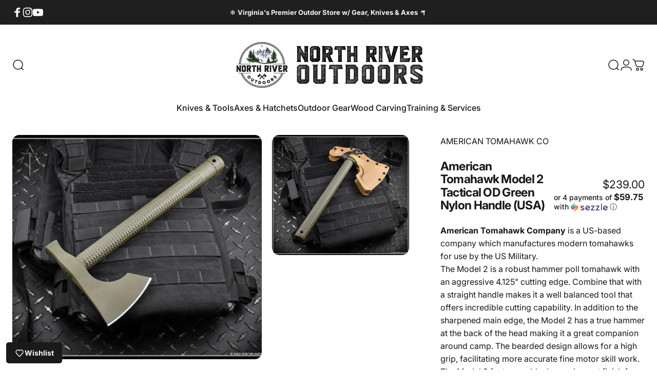

--- FILE ---
content_type: text/html; charset=utf-8
request_url: https://www.northriveroutdoors.com/products/american-tomahawk-model-2-tactical-od-green-nylon-handle-usa-1
body_size: 77894
content:
<!doctype html>
<html class="no-js" lang="en" dir="ltr">
  <head>
    <meta charset="utf-8">
    <meta http-equiv="X-UA-Compatible" content="IE=edge,chrome=1">
    <meta name="viewport" content="width=device-width,initial-scale=1,viewport-fit=cover">
    <meta name="theme-color" content="#171717">
    <meta name="mobile-web-app-capable" content="yes">
    <meta name="apple-mobile-web-app-capable" content="yes">
    <meta name="apple-mobile-web-app-status-bar-style" content="default">
    <link rel="canonical" href="https://www.northriveroutdoors.com/products/american-tomahawk-model-2-tactical-od-green-nylon-handle-usa-1">
    <link rel="preconnect" href="https://cdn.shopify.com" crossorigin>
    <link rel="preconnect" href="https://fonts.shopifycdn.com" crossorigin>
    <link rel="preconnect" href="https://monorail-edge.shopifysvc.com">
    <link rel="dns-prefetch" href="https://productreviews.shopifycdn.com">
    <link rel="dns-prefetch" href="https://ajax.googleapis.com">
    <link rel="dns-prefetch" href="https://maps.googleapis.com">
    <link rel="dns-prefetch" href="https://maps.gstatic.com">
    <link rel="dns-prefetch" href="https://www.google-analytics.com">
    <link rel="dns-prefetch" href="https://www.googletagmanager.com">
<link rel="shortcut icon" href="//www.northriveroutdoors.com/cdn/shop/files/Bear-Favicon_BLACK_93571ed5-58d6-4cf7-8c40-8222ba74e360.png?crop=center&height=32&v=1722972672&width=32" type="image/png" /><title>American Tomahawk Model 2 Tactical OD Green Nylon Handle (USA) - NORTH &ndash; NORTH RIVER OUTDOORS</title><meta name="description" content="American Tomahawk Company is a -based company which manufactures modern tomahawks for use by the">
<style>
  :root{
    --color-background:var(--color-base-background);
    --color-foreground:var(--color-base-text);
    --color-border:var(--color-foreground)/0.1;
    --animation-primary:0.5s cubic-bezier(0.3,1,0.3,1);
    color-scheme:light dark
  }
  *,::after,::before{box-sizing:border-box;border:0 solid}
  html{
    line-height:1.5;
    -webkit-text-size-adjust:100%;
    -webkit-font-smoothing:antialiased;
    -moz-osx-font-smoothing:grayscale;
    tab-size:4;
    font-family:ui-sans-serif,system-ui,-apple-system,BlinkMacSystemFont,"Segoe UI",Roboto,"Helvetica Neue",Arial,sans-serif
  }
  body{
    margin:0;
    line-height:inherit;
    font-family:inherit;
    background:var(--color-background);
    color:var(--color-foreground)
  }
  .no-js:not(html){display:none!important}
  .sr-only{
    position:absolute;
    width:1px;
    height:1px;
    padding:0;
    margin:-1px;
    overflow:hidden;
    clip:rect(0,0,0,0);
    white-space:nowrap;
    border-width:0
  }
  .skip-link:focus{
    clip:auto;
    width:auto;
    height:auto;
    position:static;
    overflow:visible;
    z-index:9999
  }
  header,main,footer,section,nav{display:block}
  a{color:inherit;text-decoration:none}
  img,svg,video,picture{max-width:100%;height:auto;display:block}
  img{content-visibility:auto}
  button{
    font-family:inherit;
    font-size:100%;
    line-height:inherit;
    color:inherit;
    margin:0;
    padding:0;
    background:transparent;
    cursor:pointer;
    border:none
  }
  [hidden]{display:none}
  .loading{pointer-events:none;opacity:0.6}
  .relative{position:relative}
  .absolute{position:absolute}
  .block{display:block}
  .flex{display:flex}
  .w-full{width:100%}
  .h-full{height:100%}
  .overflow-hidden{overflow:hidden}
  .banner{contain:layout style paint}
  .banner__image{width:100%;height:100%;object-fit:cover;object-position:center}
  .media{display:block}
  .media--height{height:100%;min-height:20rem}
  @media (min-width:768px){.media--height{min-height:35rem}}
  .section{display:block;contain:layout style}
  .page-width{max-width:var(--page-width,120rem);margin:0 auto;padding:0 1.5rem}
</style>

<style>
  .banner__image,
  .slideshow img,
  [data-lcp-image] {
    content-visibility: auto;
    contain-intrinsic-size: 1920px 1080px;
  }
  .banner__media,
  .media {
    transform: translateZ(0);
    will-change: transform;
  }
  .banner,
  .slideshow {
    min-height: 300px;
  }

  @media (min-width: 768px) {
    .banner,
    .slideshow {
      min-height: 500px;
    }
  }

  @media (min-width: 1024px) {
    .banner,
    .slideshow {
      min-height: 600px;
    }
  }
  img {
    image-rendering: -webkit-optimize-contrast;
    image-rendering: crisp-edges;
  }
  .banner__overlay {
    contain: strict;
    content-visibility: auto;
  }
  @media (prefers-reduced-motion: no-preference) {
    animate-element[data-animate] {
      animation-delay: 0s !important;
    }
  }
</style>
<script>
  if ('decode' in HTMLImageElement.prototype) {
    document.addEventListener('DOMContentLoaded', function() {
      var lcpImages = document.querySelectorAll('[fetchpriority="high"], .banner__image, [data-lcp-image]');
      lcpImages.forEach(function(img) {
        if (img.complete) {
          img.decode().catch(function() {});
        } else {
          img.addEventListener('load', function() {
            img.decode().catch(function() {});
          }, { once: true });
        }
      });
    });
  }
  if ('loading' in HTMLImageElement.prototype) {
    var observer = new IntersectionObserver(function(entries) {
      entries.forEach(function(entry) {
        if (entry.isIntersecting) {
          var img = entry.target;
          if (img.dataset.src) {
            img.src = img.dataset.src;
            img.removeAttribute('data-src');
          }
          observer.unobserve(img);
        }
      });
    }, {
      rootMargin: '50px 0px',
      threshold: 0.01
    });

    document.addEventListener('DOMContentLoaded', function() {
      document.querySelectorAll('img[data-src]').forEach(function(img) {
        observer.observe(img);
      });
    });
  }
</script>

<link rel="preload" as="font" href="//www.northriveroutdoors.com/cdn/fonts/inter/inter_n4.b2a3f24c19b4de56e8871f609e73ca7f6d2e2bb9.woff2" type="font/woff2" crossorigin><style>
      @font-face{font-display:swap}
    </style>
    <link rel="preload" as="style" href="//www.northriveroutdoors.com/cdn/shop/t/96/assets/theme.aio.min.css?v=176452872764765750631769704324" onload="this.onload=null;this.rel='stylesheet'" fetchpriority="high">
    <noscript><link rel="stylesheet" href="//www.northriveroutdoors.com/cdn/shop/t/96/assets/theme.aio.min.css?v=176452872764765750631769704324"></noscript>



<meta property="og:site_name" content="NORTH RIVER OUTDOORS">
<meta property="og:url" content="https://www.northriveroutdoors.com/products/american-tomahawk-model-2-tactical-od-green-nylon-handle-usa-1">
<meta property="og:title" content="American Tomahawk Model 2 Tactical OD Green Nylon Handle (USA)">
<meta property="og:type" content="product">
<meta property="og:description" content="American Tomahawk Company is a -based company which manufactures modern tomahawks for use by the">
<meta property="og:locale" content="en"><meta property="og:price:amount" content="239.00">
  <meta property="og:price:currency" content="USD">
  <meta property="og:availability" content="out of stock">
  <meta property="product:brand" content="AMERICAN TOMAHAWK CO">
  <meta property="product:condition" content="new"><meta property="og:image" content="https://www.northriveroutdoors.com/cdn/shop/files/american-tomahawk-co-american-tomahawk-model-2-tactical-od-green-nylon-handle-usa-41989637013716.jpg?v=1747256729&width=1200">
  <meta property="og:image:secure_url" content="https://www.northriveroutdoors.com/cdn/shop/files/american-tomahawk-co-american-tomahawk-model-2-tactical-od-green-nylon-handle-usa-41989637013716.jpg?v=1747256729&width=1200">
  <meta property="og:image:width" content="1200">
  <meta property="og:image:height" content="630">
  <meta property="og:image:alt" content="American Tomahawk Model 2 Tactical OD Green Nylon Handle (USA) - NORTH RIVER OUTDOORS">
<meta name="twitter:card" content="summary_large_image">
<meta name="twitter:title" content="American Tomahawk Model 2 Tactical OD Green Nylon Handle (USA)">
<meta name="twitter:description" content="American Tomahawk Company is a -based company which manufactures modern tomahawks for use by the"><meta name="twitter:image" content="https://www.northriveroutdoors.com/cdn/shop/files/american-tomahawk-co-american-tomahawk-model-2-tactical-od-green-nylon-handle-usa-41989637013716.jpg?v=1747256729&width=1200">
  <meta name="twitter:image:alt" content="American Tomahawk Model 2 Tactical OD Green Nylon Handle (USA) - NORTH RIVER OUTDOORS">
<meta name="author" content="NORTH RIVER OUTDOORS">
<meta name="robots" content="index, follow, max-image-preview:large, max-snippet:-1, max-video-preview:-1"><meta name="product:price:amount" content="239.00">
  <meta name="product:price:currency" content="USD"><script type="application/ld+json">
{
  "@context": "https://schema.org",
  "@type": "WebSite",
  "name": "NORTH RIVER OUTDOORS",
  "url": "https://www.northriveroutdoors.com",
  "description": "Virginia&#39;s Outdoor, Knife &amp; Axe Store Since 2012 w/ Classes &amp; Engraving Services.",
  "potentialAction": {
    "@type": "SearchAction",
    "target": {
      "@type": "EntryPoint",
      "urlTemplate": "https://www.northriveroutdoors.com/search?q={search_term_string}"
    },
    "query-input": "required name=search_term_string"
  }
}
</script>

<script type="application/ld+json">
{
  "@context": "https://schema.org",
  "@type": "Organization",
  "name": "NORTH RIVER OUTDOORS",
  "url": "https://www.northriveroutdoors.com",
  "logo": {
    "@type": "ImageObject",
    "url": "//www.northriveroutdoors.com/cdn/shop/files/NRO_LOGO_HORIZONTAL_SMALL_de83d8f2-a756-4ca9-b958-d7a03471b931.jpg?v=1747257867&width=600"
  },"description": "Virginia&#39;s Outdoor, Knife &amp; Axe Store Since 2012 w/ Classes &amp; Engraving Services.","contactPoint": {
    "@type": "ContactPoint",
    "contactType": "Customer Service",
    "email": "sales@northriveroutdoors.com"
  },
  "sameAs": ["https://www.facebook.com/nroutdoors","https://www.instagram.com/northriveroutdoors","https://www.youtube.com/user/northriveroutdoors"]
}
</script><script type="application/ld+json">
{
  "@context": "https://schema.org",
  "@type": "BreadcrumbList",
  "itemListElement": [
    {
      "@type": "ListItem",
      "position": 1,
      "name": "Home",
      "item": "https://www.northriveroutdoors.com"
    },{
        "@type": "ListItem",
        "position": 2,
        "name": "American Tomahawk Model 2 Tactical OD Green Nylon Handle (USA)",
        "item": "https://www.northriveroutdoors.com/products/american-tomahawk-model-2-tactical-od-green-nylon-handle-usa-1"
      }]
}
</script><style>@font-face {
  font-family: Inter;
  font-weight: 400;
  font-style: normal;
  font-display: swap;
  src: url("//www.northriveroutdoors.com/cdn/fonts/inter/inter_n4.b2a3f24c19b4de56e8871f609e73ca7f6d2e2bb9.woff2") format("woff2"),
       url("//www.northriveroutdoors.com/cdn/fonts/inter/inter_n4.af8052d517e0c9ffac7b814872cecc27ae1fa132.woff") format("woff");
}
@font-face {
  font-family: Inter;
  font-weight: 500;
  font-style: normal;
  font-display: swap;
  src: url("//www.northriveroutdoors.com/cdn/fonts/inter/inter_n5.d7101d5e168594dd06f56f290dd759fba5431d97.woff2") format("woff2"),
       url("//www.northriveroutdoors.com/cdn/fonts/inter/inter_n5.5332a76bbd27da00474c136abb1ca3cbbf259068.woff") format("woff");
}
@font-face {
  font-family: Inter;
  font-weight: 700;
  font-style: normal;
  font-display: swap;
  src: url("//www.northriveroutdoors.com/cdn/fonts/inter/inter_n7.02711e6b374660cfc7915d1afc1c204e633421e4.woff2") format("woff2"),
       url("//www.northriveroutdoors.com/cdn/fonts/inter/inter_n7.6dab87426f6b8813070abd79972ceaf2f8d3b012.woff") format("woff");
}
@font-face {
  font-family: Inter;
  font-weight: 400;
  font-style: italic;
  font-display: swap;
  src: url("//www.northriveroutdoors.com/cdn/fonts/inter/inter_i4.feae1981dda792ab80d117249d9c7e0f1017e5b3.woff2") format("woff2"),
       url("//www.northriveroutdoors.com/cdn/fonts/inter/inter_i4.62773b7113d5e5f02c71486623cf828884c85c6e.woff") format("woff");
}
@font-face {
  font-family: Inter;
  font-weight: 700;
  font-style: italic;
  font-display: swap;
  src: url("//www.northriveroutdoors.com/cdn/fonts/inter/inter_i7.b377bcd4cc0f160622a22d638ae7e2cd9b86ea4c.woff2") format("woff2"),
       url("//www.northriveroutdoors.com/cdn/fonts/inter/inter_i7.7c69a6a34e3bb44fcf6f975857e13b9a9b25beb4.woff") format("woff");
}
:root {
    /*! General */
    --color-base-text: 23 23 23;
    --color-base-highlight: 255 221 191;
    --color-base-background: 255 255 255;
    --color-base-button: 23 23 23;
    --color-base-button-gradient: #171717;
    --color-base-button-text: 255 255 255;
    --color-keyboard-focus: 11 97 205;
    --color-shadow: 168 232 226;
    --color-price: 23 23 23;
    --color-sale-price: 225 29 72;
    --color-sale-tag: 225 29 72;
    --color-sale-tag-text: 255 255 255;
    --color-rating: 245 158 11;
    --color-placeholder: 250 250 250;
    --color-success-text: 77 124 15;
    --color-success-background: 247 254 231;
    --color-error-text: 190 18 60;
    --color-error-background: 255 241 242;
    --color-info-text: 180 83 9;
    --color-info-background: 255 251 235;
    
    /*! Menu and drawers */
    --color-drawer-text: 23 23 23;
    --color-drawer-background: 255 255 255;
    --color-drawer-button-background: 23 23 23;
    --color-drawer-button-gradient: #171717;
    --color-drawer-button-text: 255 255 255;
    --color-drawer-overlay: 23 23 23;

    /*! Product card */
    --card-radius: var(--rounded-card);
    --card-border-width: 0.0rem;
    --card-border-opacity: 0.0;
    --card-shadow-opacity: 0.1;
    --card-shadow-horizontal-offset: 0.0rem;
    --card-shadow-vertical-offset: 0.0rem;

    /*! Buttons */
    --buttons-radius: var(--rounded-button);
    --buttons-border-width: 2px;
    --buttons-border-opacity: 1.0;
    --buttons-shadow-opacity: 0.0;
    --buttons-shadow-horizontal-offset: 0px;
    --buttons-shadow-vertical-offset: 0px;

    /*! Inputs */
    --inputs-radius: var(--rounded-input);
    --inputs-border-width: 0px;
    --inputs-border-opacity: 0.65;

    /*! Spacing */
    --sp-0d5: 0.125rem;
    --sp-1: 0.25rem;
    --sp-1d5: 0.375rem;
    --sp-2: 0.5rem;
    --sp-2d5: 0.625rem;
    --sp-3: 0.75rem;
    --sp-3d5: 0.875rem;
    --sp-4: 1rem;
    --sp-4d5: 1.125rem;
    --sp-5: 1.25rem;
    --sp-5d5: 1.375rem;
    --sp-6: 1.5rem;
    --sp-6d5: 1.625rem;
    --sp-7: 1.75rem;
    --sp-7d5: 1.875rem;
    --sp-8: 2rem;
    --sp-8d5: 2.125rem;
    --sp-9: 2.25rem;
    --sp-9d5: 2.375rem;
    --sp-10: 2.5rem;
    --sp-10d5: 2.625rem;
    --sp-11: 2.75rem;
    --sp-12: 3rem;
    --sp-13: 3.25rem;
    --sp-14: 3.5rem;
    --sp-15: 3.875rem;
    --sp-16: 4rem;
    --sp-18: 4.5rem;
    --sp-20: 5rem;
    --sp-23: 5.625rem;
    --sp-24: 6rem;
    --sp-28: 7rem;
    --sp-32: 8rem;
    --sp-36: 9rem;
    --sp-40: 10rem;
    --sp-44: 11rem;
    --sp-48: 12rem;
    --sp-52: 13rem;
    --sp-56: 14rem;
    --sp-60: 15rem;
    --sp-64: 16rem;
    --sp-68: 17rem;
    --sp-72: 18rem;
    --sp-80: 20rem;
    --sp-96: 24rem;
    --sp-100: 32rem;

    /*! Font family */
    --font-heading-family: Inter, sans-serif;
    --font-heading-style: normal;
    --font-heading-weight: 700;
    --font-heading-line-height: 1;
    --font-heading-letter-spacing: -0.03em;
    

    --font-body-family: Inter, sans-serif;
    --font-body-style: normal;
    --font-body-weight: 400;
    --font-body-line-height: 1.2;
    --font-body-letter-spacing: 0.0em;

    --font-navigation-family: var(--font-body-family);
    --font-navigation-size: clamp(0.875rem, 0.748rem + 0.3174vw, 1.125rem);
    --font-navigation-weight: 500;
    

    --font-button-family: var(--font-body-family);
    --font-button-size: clamp(0.875rem, 0.8115rem + 0.1587vw, 1.0rem);
    --font-button-weight: 500;
    

    --font-product-family: var(--font-body-family);
    --font-product-size: clamp(1.0rem, 0.873rem + 0.3175vw, 1.25rem);
    --font-product-weight: 500;
    

    /*! Font size */
    --text-3xs: 0.625rem;
    --text-2xs: 0.6875rem;
    --text-xs: 0.75rem;
    --text-2sm: 0.8125rem;
    --text-sm: 0.875rem;
    --text-base: 1.0rem;
    --text-lg: 1.125rem;
    --text-xl: 1.25rem;
    --text-2xl: 1.5rem;
    --text-3xl: 1.875rem;
    --text-4xl: 2.25rem;
    --text-5xl: 3.0rem;
    --text-6xl: 3.75rem;
    --text-7xl: 4.5rem;
    --text-8xl: 6.0rem;

    /*! Layout */
    --page-width: 1900px;
    --gap-padding: clamp(var(--sp-5), 2.526vw, var(--sp-12));
    --grid-gap: clamp(40px, 20vw, 60px);
    --page-padding: var(--sp-5);
    --page-container: min(calc(100vw - var(--scrollbar-width, 0px) - var(--page-padding) * 2), var(--page-width));
    --rounded-button: 3.75rem;
    --rounded-input: 0.375rem;
    --rounded-card: clamp(var(--sp-2d5), 1.053vw, var(--sp-5));
    --rounded-block: clamp(var(--sp-2d5), 1.053vw, var(--sp-5));

    /*! Other */
    --icon-weight: 1.5px;
  }

  @media screen and (min-width: 1024px) {
    :root {
      --page-padding: var(--sp-9);
    }
  }

  @media screen and (min-width: 1280px) {
    :root {
      --gap-padding: var(--sp-12);
      --page-padding: var(--sp-12);
      --page-container: min(calc(100vw - var(--scrollbar-width, 0px) - var(--page-padding) * 2), max(var(--page-width), 1280px));
    }
  }

  @media screen and (min-width: 1536px) {
    :root {
      --page-padding: max(var(--sp-12), 50vw - var(--scrollbar-width, 0px)/2 - var(--page-width)/2);
    }
  }
</style>
  <link rel="preload" as="font" href="//www.northriveroutdoors.com/cdn/fonts/inter/inter_n4.b2a3f24c19b4de56e8871f609e73ca7f6d2e2bb9.woff2" type="font/woff2" crossorigin>

  <link rel="preload" as="font" href="//www.northriveroutdoors.com/cdn/fonts/inter/inter_n7.02711e6b374660cfc7915d1afc1c204e633421e4.woff2" type="font/woff2" crossorigin>

    <link rel="stylesheet" href="//www.northriveroutdoors.com/cdn/shop/t/96/assets/apps.css?v=162097722211979372921769704324" media="print" fetchpriority="low" onload="this.media='all'">
    <noscript><link rel="stylesheet" href="//www.northriveroutdoors.com/cdn/shop/t/96/assets/apps.css?v=162097722211979372921769704324"></noscript>

    <script>window.performance && window.performance.mark && window.performance.mark('shopify.content_for_header.start');</script><meta id="shopify-digital-wallet" name="shopify-digital-wallet" content="/16412457/digital_wallets/dialog">
<link rel="alternate" type="application/json+oembed" href="https://www.northriveroutdoors.com/products/american-tomahawk-model-2-tactical-od-green-nylon-handle-usa-1.oembed">
<script async="async" src="/checkouts/internal/preloads.js?locale=en-US"></script>
<script id="shopify-features" type="application/json">{"accessToken":"ef80513955d2c50290b1d0e959ae3f1f","betas":["rich-media-storefront-analytics"],"domain":"www.northriveroutdoors.com","predictiveSearch":true,"shopId":16412457,"locale":"en"}</script>
<script>var Shopify = Shopify || {};
Shopify.shop = "northriveroutdoors.myshopify.com";
Shopify.locale = "en";
Shopify.currency = {"active":"USD","rate":"1.0"};
Shopify.country = "US";
Shopify.theme = {"name":"eCommerce-NRO (Backup)","id":158989844692,"schema_name":"NRO Concept+","schema_version":"5.2.3","theme_store_id":null,"role":"main"};
Shopify.theme.handle = "null";
Shopify.theme.style = {"id":null,"handle":null};
Shopify.cdnHost = "www.northriveroutdoors.com/cdn";
Shopify.routes = Shopify.routes || {};
Shopify.routes.root = "/";</script>
<script type="module">!function(o){(o.Shopify=o.Shopify||{}).modules=!0}(window);</script>
<script>!function(o){function n(){var o=[];function n(){o.push(Array.prototype.slice.apply(arguments))}return n.q=o,n}var t=o.Shopify=o.Shopify||{};t.loadFeatures=n(),t.autoloadFeatures=n()}(window);</script>
<script id="shop-js-analytics" type="application/json">{"pageType":"product"}</script>
<script defer="defer" async type="module" src="//www.northriveroutdoors.com/cdn/shopifycloud/shop-js/modules/v2/client.init-shop-cart-sync_BN7fPSNr.en.esm.js"></script>
<script defer="defer" async type="module" src="//www.northriveroutdoors.com/cdn/shopifycloud/shop-js/modules/v2/chunk.common_Cbph3Kss.esm.js"></script>
<script defer="defer" async type="module" src="//www.northriveroutdoors.com/cdn/shopifycloud/shop-js/modules/v2/chunk.modal_DKumMAJ1.esm.js"></script>
<script type="module">
  await import("//www.northriveroutdoors.com/cdn/shopifycloud/shop-js/modules/v2/client.init-shop-cart-sync_BN7fPSNr.en.esm.js");
await import("//www.northriveroutdoors.com/cdn/shopifycloud/shop-js/modules/v2/chunk.common_Cbph3Kss.esm.js");
await import("//www.northriveroutdoors.com/cdn/shopifycloud/shop-js/modules/v2/chunk.modal_DKumMAJ1.esm.js");

  window.Shopify.SignInWithShop?.initShopCartSync?.({"fedCMEnabled":true,"windoidEnabled":true});

</script>
<script>(function() {
  var isLoaded = false;
  function asyncLoad() {
    if (isLoaded) return;
    isLoaded = true;
    var urls = ["\/\/www.powr.io\/powr.js?powr-token=northriveroutdoors.myshopify.com\u0026external-type=shopify\u0026shop=northriveroutdoors.myshopify.com"];
    for (var i = 0; i < urls.length; i++) {
      var s = document.createElement('script');
      s.type = 'text/javascript';
      s.async = true;
      s.src = urls[i];
      var x = document.getElementsByTagName('script')[0];
      x.parentNode.insertBefore(s, x);
    }
  };
  if(window.attachEvent) {
    window.attachEvent('onload', asyncLoad);
  } else {
    window.addEventListener('load', asyncLoad, false);
  }
})();</script>
<script id="__st">var __st={"a":16412457,"offset":-18000,"reqid":"fc106c2e-4c82-40b4-b25e-6cc07eb0b083-1770081199","pageurl":"www.northriveroutdoors.com\/products\/american-tomahawk-model-2-tactical-od-green-nylon-handle-usa-1","u":"fbcba54ad958","p":"product","rtyp":"product","rid":7965451223252};</script>
<script>window.ShopifyPaypalV4VisibilityTracking = true;</script>
<script id="captcha-bootstrap">!function(){'use strict';const t='contact',e='account',n='new_comment',o=[[t,t],['blogs',n],['comments',n],[t,'customer']],c=[[e,'customer_login'],[e,'guest_login'],[e,'recover_customer_password'],[e,'create_customer']],r=t=>t.map((([t,e])=>`form[action*='/${t}']:not([data-nocaptcha='true']) input[name='form_type'][value='${e}']`)).join(','),a=t=>()=>t?[...document.querySelectorAll(t)].map((t=>t.form)):[];function s(){const t=[...o],e=r(t);return a(e)}const i='password',u='form_key',d=['recaptcha-v3-token','g-recaptcha-response','h-captcha-response',i],f=()=>{try{return window.sessionStorage}catch{return}},m='__shopify_v',_=t=>t.elements[u];function p(t,e,n=!1){try{const o=window.sessionStorage,c=JSON.parse(o.getItem(e)),{data:r}=function(t){const{data:e,action:n}=t;return t[m]||n?{data:e,action:n}:{data:t,action:n}}(c);for(const[e,n]of Object.entries(r))t.elements[e]&&(t.elements[e].value=n);n&&o.removeItem(e)}catch(o){console.error('form repopulation failed',{error:o})}}const l='form_type',E='cptcha';function T(t){t.dataset[E]=!0}const w=window,h=w.document,L='Shopify',v='ce_forms',y='captcha';let A=!1;((t,e)=>{const n=(g='f06e6c50-85a8-45c8-87d0-21a2b65856fe',I='https://cdn.shopify.com/shopifycloud/storefront-forms-hcaptcha/ce_storefront_forms_captcha_hcaptcha.v1.5.2.iife.js',D={infoText:'Protected by hCaptcha',privacyText:'Privacy',termsText:'Terms'},(t,e,n)=>{const o=w[L][v],c=o.bindForm;if(c)return c(t,g,e,D).then(n);var r;o.q.push([[t,g,e,D],n]),r=I,A||(h.body.append(Object.assign(h.createElement('script'),{id:'captcha-provider',async:!0,src:r})),A=!0)});var g,I,D;w[L]=w[L]||{},w[L][v]=w[L][v]||{},w[L][v].q=[],w[L][y]=w[L][y]||{},w[L][y].protect=function(t,e){n(t,void 0,e),T(t)},Object.freeze(w[L][y]),function(t,e,n,w,h,L){const[v,y,A,g]=function(t,e,n){const i=e?o:[],u=t?c:[],d=[...i,...u],f=r(d),m=r(i),_=r(d.filter((([t,e])=>n.includes(e))));return[a(f),a(m),a(_),s()]}(w,h,L),I=t=>{const e=t.target;return e instanceof HTMLFormElement?e:e&&e.form},D=t=>v().includes(t);t.addEventListener('submit',(t=>{const e=I(t);if(!e)return;const n=D(e)&&!e.dataset.hcaptchaBound&&!e.dataset.recaptchaBound,o=_(e),c=g().includes(e)&&(!o||!o.value);(n||c)&&t.preventDefault(),c&&!n&&(function(t){try{if(!f())return;!function(t){const e=f();if(!e)return;const n=_(t);if(!n)return;const o=n.value;o&&e.removeItem(o)}(t);const e=Array.from(Array(32),(()=>Math.random().toString(36)[2])).join('');!function(t,e){_(t)||t.append(Object.assign(document.createElement('input'),{type:'hidden',name:u})),t.elements[u].value=e}(t,e),function(t,e){const n=f();if(!n)return;const o=[...t.querySelectorAll(`input[type='${i}']`)].map((({name:t})=>t)),c=[...d,...o],r={};for(const[a,s]of new FormData(t).entries())c.includes(a)||(r[a]=s);n.setItem(e,JSON.stringify({[m]:1,action:t.action,data:r}))}(t,e)}catch(e){console.error('failed to persist form',e)}}(e),e.submit())}));const S=(t,e)=>{t&&!t.dataset[E]&&(n(t,e.some((e=>e===t))),T(t))};for(const o of['focusin','change'])t.addEventListener(o,(t=>{const e=I(t);D(e)&&S(e,y())}));const B=e.get('form_key'),M=e.get(l),P=B&&M;t.addEventListener('DOMContentLoaded',(()=>{const t=y();if(P)for(const e of t)e.elements[l].value===M&&p(e,B);[...new Set([...A(),...v().filter((t=>'true'===t.dataset.shopifyCaptcha))])].forEach((e=>S(e,t)))}))}(h,new URLSearchParams(w.location.search),n,t,e,['guest_login'])})(!0,!0)}();</script>
<script integrity="sha256-4kQ18oKyAcykRKYeNunJcIwy7WH5gtpwJnB7kiuLZ1E=" data-source-attribution="shopify.loadfeatures" defer="defer" src="//www.northriveroutdoors.com/cdn/shopifycloud/storefront/assets/storefront/load_feature-a0a9edcb.js" crossorigin="anonymous"></script>
<script data-source-attribution="shopify.dynamic_checkout.dynamic.init">var Shopify=Shopify||{};Shopify.PaymentButton=Shopify.PaymentButton||{isStorefrontPortableWallets:!0,init:function(){window.Shopify.PaymentButton.init=function(){};var t=document.createElement("script");t.src="https://www.northriveroutdoors.com/cdn/shopifycloud/portable-wallets/latest/portable-wallets.en.js",t.type="module",document.head.appendChild(t)}};
</script>
<script data-source-attribution="shopify.dynamic_checkout.buyer_consent">
  function portableWalletsHideBuyerConsent(e){var t=document.getElementById("shopify-buyer-consent"),n=document.getElementById("shopify-subscription-policy-button");t&&n&&(t.classList.add("hidden"),t.setAttribute("aria-hidden","true"),n.removeEventListener("click",e))}function portableWalletsShowBuyerConsent(e){var t=document.getElementById("shopify-buyer-consent"),n=document.getElementById("shopify-subscription-policy-button");t&&n&&(t.classList.remove("hidden"),t.removeAttribute("aria-hidden"),n.addEventListener("click",e))}window.Shopify?.PaymentButton&&(window.Shopify.PaymentButton.hideBuyerConsent=portableWalletsHideBuyerConsent,window.Shopify.PaymentButton.showBuyerConsent=portableWalletsShowBuyerConsent);
</script>
<script>
  function portableWalletsCleanup(e){e&&e.src&&console.error("Failed to load portable wallets script "+e.src);var t=document.querySelectorAll("shopify-accelerated-checkout .shopify-payment-button__skeleton, shopify-accelerated-checkout-cart .wallet-cart-button__skeleton"),e=document.getElementById("shopify-buyer-consent");for(let e=0;e<t.length;e++)t[e].remove();e&&e.remove()}function portableWalletsNotLoadedAsModule(e){e instanceof ErrorEvent&&"string"==typeof e.message&&e.message.includes("import.meta")&&"string"==typeof e.filename&&e.filename.includes("portable-wallets")&&(window.removeEventListener("error",portableWalletsNotLoadedAsModule),window.Shopify.PaymentButton.failedToLoad=e,"loading"===document.readyState?document.addEventListener("DOMContentLoaded",window.Shopify.PaymentButton.init):window.Shopify.PaymentButton.init())}window.addEventListener("error",portableWalletsNotLoadedAsModule);
</script>

<script type="module" src="https://www.northriveroutdoors.com/cdn/shopifycloud/portable-wallets/latest/portable-wallets.en.js" onError="portableWalletsCleanup(this)" crossorigin="anonymous"></script>
<script nomodule>
  document.addEventListener("DOMContentLoaded", portableWalletsCleanup);
</script>

<link id="shopify-accelerated-checkout-styles" rel="stylesheet" media="screen" href="https://www.northriveroutdoors.com/cdn/shopifycloud/portable-wallets/latest/accelerated-checkout-backwards-compat.css" crossorigin="anonymous">
<style id="shopify-accelerated-checkout-cart">
        #shopify-buyer-consent {
  margin-top: 1em;
  display: inline-block;
  width: 100%;
}

#shopify-buyer-consent.hidden {
  display: none;
}

#shopify-subscription-policy-button {
  background: none;
  border: none;
  padding: 0;
  text-decoration: underline;
  font-size: inherit;
  cursor: pointer;
}

#shopify-subscription-policy-button::before {
  box-shadow: none;
}

      </style>

<script>window.performance && window.performance.mark && window.performance.mark('shopify.content_for_header.end');</script>

    <script src="//www.northriveroutdoors.com/cdn/shop/t/96/assets/vendor.aio.min.js?v=26429782574898011501769704324" defer="defer"></script>
    <script src="//www.northriveroutdoors.com/cdn/shop/t/96/assets/theme.aio.min.js?v=65209003125940773251769704324" defer="defer"></script><script>
  document.documentElement.classList.replace('no-js', 'js');

  window.theme = window.theme || {};
  theme.routes = {
    shop_url: 'https://www.northriveroutdoors.com',
    root_url: '/',
    cart_url: '/cart',
    cart_add_url: '/cart/add',
    cart_change_url: '/cart/change',
    cart_update_url: '/cart/update',
    search_url: '/search',
    predictive_search_url: '/search/suggest'
  };

  theme.variantStrings = {
    preOrder: "Pre-order",
    addToCart: "Add to cart",
    soldOut: "Sold Out",
    unavailable: "Unavailable",
    addToBundle: "Add to bundle",
    backInStock: "Notify me when it’s available"
  };

  theme.shippingCalculatorStrings = {
    error: "One or more errors occurred while retrieving the shipping rates:",
    notFound: "Sorry, we do not ship to your address.",
    oneResult: "There is one shipping rate for your address:",
    multipleResults: "There are multiple shipping rates for your address:"
  };

  theme.discountStrings = {
    error: "Discount code cannot be applied to your cart",
    shippingError: "Shipping discounts are shown at checkout after adding an address"
  };

  theme.recipientFormStrings = {
    expanded: "Gift card recipient form expanded",
    collapsed: "Gift card recipient form collapsed"
  };

  theme.quickOrderListStrings = {
    itemsAdded: "[quantity] items added",
    itemAdded: "[quantity] item added",
    itemsRemoved: "[quantity] items removed",
    itemRemoved: "[quantity] item removed",
    viewCart: "View cart",
    each: "[money]\/ea",
    minError: "This item has a minimum of [min]",
    maxError: "This item has a maximum of [max]",
    stepError: "You can only add this item in increments of [step]"
  };

  theme.cartStrings = {
    error: "There was an error while updating your cart. Please try again.",
    quantityError: "You can only add [quantity] of this item to your cart.",
    giftNoteAttribute: "Gift note",
    giftWrapAttribute: "Gift wrapping",
    giftWrapBooleanTrue: "Yes",
    targetProductAttribute: "For"
  };

  theme.dateStrings = {
    d: "d",
    day: "Day",
    days: "Days",
    h: "h",
    hour: "Hour",
    hours: "Hours",
    m: "m",
    minute: "Min",
    minutes: "Mins",
    s: "s",
    second: "Sec",
    seconds: "Secs"
  };theme.strings = {
    recentlyViewedEmpty: "Your recently viewed is empty.",
    close: "Close",
    next: "Next",
    previous: "Previous",
    qrImageAlt: "QR code — scan to redeem gift card"
  };

  theme.settings = {
    moneyFormat: "${{amount}}",
    moneyWithCurrencyFormat: "${{amount}} USD",
    currencyCodeEnabled: false,
    externalLinksNewTab: true,
    cartType: "drawer",
    isCartTemplate: false,
    pswpModule: "\/\/www.northriveroutdoors.com\/cdn\/shop\/t\/96\/assets\/photoswipe.min.js?v=41760041872977459911769704324",
    themeName: 'Concept',
    themeVersion: '5.2.0',
    agencyId: ''
  };// We save the product ID in local storage to be eventually used for recently viewed section
    try {
      const recentlyViewedProducts = new Set(JSON.parse(window.localStorage.getItem(`${theme.settings.themeName}:recently-viewed`) || '[]'));

      recentlyViewedProducts.delete(7965451223252); // Delete first to re-move the product
      recentlyViewedProducts.add(7965451223252);

      window.localStorage.setItem(`${theme.settings.themeName}:recently-viewed`, JSON.stringify(Array.from(recentlyViewedProducts.values()).reverse()));
    } catch (e) {
      // Safari in private mode does not allow setting item, we silently fail
    }</script>
<!-- BEGIN app block: shopify://apps/judge-me-reviews/blocks/judgeme_core/61ccd3b1-a9f2-4160-9fe9-4fec8413e5d8 --><!-- Start of Judge.me Core -->






<link rel="dns-prefetch" href="https://cdnwidget.judge.me">
<link rel="dns-prefetch" href="https://cdn.judge.me">
<link rel="dns-prefetch" href="https://cdn1.judge.me">
<link rel="dns-prefetch" href="https://api.judge.me">

<script data-cfasync='false' class='jdgm-settings-script'>window.jdgmSettings={"pagination":5,"disable_web_reviews":false,"badge_no_review_text":"No reviews","badge_n_reviews_text":"{{ n }} review/reviews","badge_star_color":"#ff0000","hide_badge_preview_if_no_reviews":true,"badge_hide_text":false,"enforce_center_preview_badge":false,"widget_title":"Customer Reviews","widget_open_form_text":"Write a Review","widget_close_form_text":"Cancel Review","widget_refresh_page_text":"Refresh Page","widget_summary_text":"Based on {{ number_of_reviews }} Review(s)","widget_no_review_text":"No reviews Yet","widget_name_field_text":"Display name","widget_verified_name_field_text":"Verified Name (Public)","widget_name_placeholder_text":"Enter your Name (Public)","widget_required_field_error_text":"This Field is Required.","widget_email_field_text":"Email address","widget_verified_email_field_text":"Verified Email (Private, can not be edited)","widget_email_placeholder_text":"Enter your Email (Private)","widget_email_field_error_text":"Please enter a valid Email Address.","widget_rating_field_text":"Rating","widget_review_title_field_text":"Review Title","widget_review_title_placeholder_text":"Give your Review a Title","widget_review_body_field_text":"Review content","widget_review_body_placeholder_text":"Write your Comments Here","widget_pictures_field_text":"Picture (Optional)","widget_submit_review_text":"Submit Review","widget_submit_verified_review_text":"Submit Verified Review","widget_submit_success_msg_with_auto_publish":"Thank you! Please refresh the page in a few moments to see your review. You can remove or edit your review by logging into \u003ca href='https://judge.me/login' target='_blank' rel='nofollow noopener'\u003eJudge.me\u003c/a\u003e","widget_submit_success_msg_no_auto_publish":"Thank you! Your review will be published as soon as it is approved by the shop admin. You can remove or edit your review by logging into \u003ca href='https://judge.me/login' target='_blank' rel='nofollow noopener'\u003eJudge.me\u003c/a\u003e","widget_show_default_reviews_out_of_total_text":"Showing {{ n_reviews_shown }} out of {{ n_reviews }} reviews.","widget_show_all_link_text":"Show all","widget_show_less_link_text":"Show less","widget_author_said_text":"{{ reviewer_name }} said:","widget_days_text":"{{ n }} days ago","widget_weeks_text":"{{ n }} week/weeks ago","widget_months_text":"{{ n }} month/months ago","widget_years_text":"{{ n }} year/years ago","widget_yesterday_text":"Yesterday","widget_today_text":"Today","widget_replied_text":"\u003e\u003e {{ shop_name }} replied:","widget_read_more_text":"Read more","widget_reviewer_name_as_initial":"last_initial","widget_rating_filter_color":"#000000","widget_rating_filter_see_all_text":"See all reviews","widget_sorting_most_recent_text":"Most Recent","widget_sorting_highest_rating_text":"Highest Rating","widget_sorting_lowest_rating_text":"Lowest Rating","widget_sorting_with_pictures_text":"Only Pictures","widget_sorting_most_helpful_text":"Most Helpful","widget_open_question_form_text":"Ask a Question","widget_reviews_subtab_text":"Reviews","widget_questions_subtab_text":"Questions","widget_question_label_text":"Question","widget_answer_label_text":"Answer","widget_question_placeholder_text":"Write your question here","widget_submit_question_text":"Submit Question","widget_question_submit_success_text":"Thank you for your Question! We'll notify you and publish your response to the question once it gets answered.","widget_star_color":"#ff0000","verified_badge_text":"Verified","verified_badge_bg_color":"","verified_badge_text_color":"","verified_badge_placement":"left-of-reviewer-name","widget_review_max_height":"","widget_hide_border":false,"widget_social_share":true,"widget_thumb":true,"widget_review_location_show":false,"widget_location_format":"city_state_code_only","all_reviews_include_out_of_store_products":true,"all_reviews_out_of_store_text":"(out of store)","all_reviews_pagination":100,"all_reviews_product_name_prefix_text":"about","enable_review_pictures":true,"enable_question_anwser":false,"widget_theme":"leex","review_date_format":"mm/dd/yy","default_sort_method":"most-recent","widget_product_reviews_subtab_text":"Product Reviews","widget_shop_reviews_subtab_text":"Shop Reviews","widget_other_products_reviews_text":"Reviews for other products","widget_store_reviews_subtab_text":"Store reviews","widget_no_store_reviews_text":"This store hasn't received any reviews yet","widget_web_restriction_product_reviews_text":"This product hasn't received any reviews yet","widget_no_items_text":"No items found","widget_show_more_text":"Show more","widget_write_a_store_review_text":"Write a Store Review","widget_other_languages_heading":"Reviews in Other Languages","widget_translate_review_text":"Translate review to {{ language }}","widget_translating_review_text":"Translating...","widget_show_original_translation_text":"Show original ({{ language }})","widget_translate_review_failed_text":"Review couldn't be translated.","widget_translate_review_retry_text":"Retry","widget_translate_review_try_again_later_text":"Try again later","show_product_url_for_grouped_product":false,"widget_sorting_pictures_first_text":"Pictures First","show_pictures_on_all_rev_page_mobile":false,"show_pictures_on_all_rev_page_desktop":true,"floating_tab_hide_mobile_install_preference":false,"floating_tab_button_name":"★ Reviews","floating_tab_title":"Let customers speak for us","floating_tab_button_color":"","floating_tab_button_background_color":"","floating_tab_url":"","floating_tab_url_enabled":true,"floating_tab_tab_style":"text","all_reviews_text_badge_text":"Customers rate us {{ shop.metafields.judgeme.all_reviews_rating | round: 1 }}/5 based on {{ shop.metafields.judgeme.all_reviews_count }} reviews.","all_reviews_text_badge_text_branded_style":"{{ shop.metafields.judgeme.all_reviews_rating | round: 1 }} out of 5 stars based on {{ shop.metafields.judgeme.all_reviews_count }} reviews","is_all_reviews_text_badge_a_link":false,"show_stars_for_all_reviews_text_badge":false,"all_reviews_text_badge_url":"","all_reviews_text_style":"text","all_reviews_text_color_style":"judgeme_brand_color","all_reviews_text_color":"#108474","all_reviews_text_show_jm_brand":true,"featured_carousel_show_header":true,"featured_carousel_title":"Listen to Our Customers","testimonials_carousel_title":"Customers are saying","videos_carousel_title":"Real customer stories","cards_carousel_title":"Customers are saying","featured_carousel_count_text":"from {{ n }} reviews","featured_carousel_add_link_to_all_reviews_page":false,"featured_carousel_url":"","featured_carousel_show_images":true,"featured_carousel_autoslide_interval":5,"featured_carousel_arrows_on_the_sides":true,"featured_carousel_height":250,"featured_carousel_width":90,"featured_carousel_image_size":0,"featured_carousel_image_height":250,"featured_carousel_arrow_color":"#eeeeee","verified_count_badge_style":"vintage","verified_count_badge_orientation":"horizontal","verified_count_badge_color_style":"judgeme_brand_color","verified_count_badge_color":"#108474","is_verified_count_badge_a_link":true,"verified_count_badge_url":"","verified_count_badge_show_jm_brand":true,"widget_rating_preset_default":5,"widget_first_sub_tab":"product-reviews","widget_show_histogram":true,"widget_histogram_use_custom_color":true,"widget_pagination_use_custom_color":false,"widget_star_use_custom_color":true,"widget_verified_badge_use_custom_color":false,"widget_write_review_use_custom_color":false,"picture_reminder_submit_button":"Upload Pictures","enable_review_videos":false,"mute_video_by_default":false,"widget_sorting_videos_first_text":"Videos First","widget_review_pending_text":"Pending","featured_carousel_items_for_large_screen":4,"social_share_options_order":"Facebook,Twitter","remove_microdata_snippet":true,"disable_json_ld":true,"enable_json_ld_products":false,"preview_badge_show_question_text":true,"preview_badge_no_question_text":"No questions","preview_badge_n_question_text":"{{ number_of_questions }} question/questions","qa_badge_show_icon":false,"qa_badge_position":"same-row","remove_judgeme_branding":true,"widget_add_search_bar":false,"widget_search_bar_placeholder":"Search","widget_sorting_verified_only_text":"Verified only","featured_carousel_theme":"card","featured_carousel_show_rating":true,"featured_carousel_show_title":true,"featured_carousel_show_body":true,"featured_carousel_show_date":false,"featured_carousel_show_reviewer":true,"featured_carousel_show_product":false,"featured_carousel_header_background_color":"#108474","featured_carousel_header_text_color":"#ffffff","featured_carousel_name_product_separator":"reviewed","featured_carousel_full_star_background":"#108474","featured_carousel_empty_star_background":"#dadada","featured_carousel_vertical_theme_background":"#f9fafb","featured_carousel_verified_badge_enable":false,"featured_carousel_verified_badge_color":"#108474","featured_carousel_border_style":"round","featured_carousel_review_line_length_limit":3,"featured_carousel_more_reviews_button_text":"Read more reviews","featured_carousel_view_product_button_text":"View product","all_reviews_page_load_reviews_on":"scroll","all_reviews_page_load_more_text":"Load More Reviews","disable_fb_tab_reviews":false,"enable_ajax_cdn_cache":false,"widget_public_name_text":"displayed publicly like","default_reviewer_name":"John Smith","default_reviewer_name_has_non_latin":true,"widget_reviewer_anonymous":"Anonymous","medals_widget_title":"Reviews \u0026 Awards","medals_widget_background_color":"#ffffff","medals_widget_position":"footer_all_pages","medals_widget_border_color":"#ffffff","medals_widget_verified_text_position":"left","medals_widget_use_monochromatic_version":false,"medals_widget_elements_color":"#108474","show_reviewer_avatar":true,"widget_invalid_yt_video_url_error_text":"Not a YouTube video URL","widget_max_length_field_error_text":"Please enter no more than {0} characters.","widget_show_country_flag":false,"widget_show_collected_via_shop_app":true,"widget_verified_by_shop_badge_style":"light","widget_verified_by_shop_text":"Verified by Shop","widget_show_photo_gallery":false,"widget_load_with_code_splitting":true,"widget_ugc_install_preference":false,"widget_ugc_title":"Made by us, Shared by you","widget_ugc_subtitle":"Tag us to see your picture featured in our page","widget_ugc_arrows_color":"#ffffff","widget_ugc_primary_button_text":"Buy Now","widget_ugc_primary_button_background_color":"#108474","widget_ugc_primary_button_text_color":"#ffffff","widget_ugc_primary_button_border_width":"0","widget_ugc_primary_button_border_style":"none","widget_ugc_primary_button_border_color":"#108474","widget_ugc_primary_button_border_radius":"25","widget_ugc_secondary_button_text":"Load More","widget_ugc_secondary_button_background_color":"#ffffff","widget_ugc_secondary_button_text_color":"#108474","widget_ugc_secondary_button_border_width":"2","widget_ugc_secondary_button_border_style":"solid","widget_ugc_secondary_button_border_color":"#108474","widget_ugc_secondary_button_border_radius":"25","widget_ugc_reviews_button_text":"View Reviews","widget_ugc_reviews_button_background_color":"#ffffff","widget_ugc_reviews_button_text_color":"#108474","widget_ugc_reviews_button_border_width":"2","widget_ugc_reviews_button_border_style":"solid","widget_ugc_reviews_button_border_color":"#108474","widget_ugc_reviews_button_border_radius":"25","widget_ugc_reviews_button_link_to":"judgeme-reviews-page","widget_ugc_show_post_date":true,"widget_ugc_max_width":"800","widget_rating_metafield_value_type":true,"widget_primary_color":"#EC1212","widget_enable_secondary_color":false,"widget_secondary_color":"#edf5f5","widget_summary_average_rating_text":"{{ average_rating }} out of 5","widget_media_grid_title":"Customer photos \u0026 videos","widget_media_grid_see_more_text":"See more","widget_round_style":false,"widget_show_product_medals":false,"widget_verified_by_judgeme_text":"Verified by Judge.me","widget_show_store_medals":true,"widget_verified_by_judgeme_text_in_store_medals":"Verified by Judge.me","widget_media_field_exceed_quantity_message":"Sorry, we can only accept {{ max_media }} for one review.","widget_media_field_exceed_limit_message":"{{ file_name }} is too large, please select a {{ media_type }} less than {{ size_limit }}MB.","widget_review_submitted_text":"Review Submitted!","widget_question_submitted_text":"Question Submitted!","widget_close_form_text_question":"Cancel","widget_write_your_answer_here_text":"Write your answer here","widget_enabled_branded_link":true,"widget_show_collected_by_judgeme":true,"widget_reviewer_name_color":"","widget_write_review_text_color":"","widget_write_review_bg_color":"","widget_collected_by_judgeme_text":"collected by Judge.me","widget_pagination_type":"standard","widget_load_more_text":"Load More","widget_load_more_color":"#108474","widget_full_review_text":"Full Review","widget_read_more_reviews_text":"Read More Reviews","widget_read_questions_text":"Read Questions","widget_questions_and_answers_text":"Questions \u0026 Answers","widget_verified_by_text":"Verified by","widget_verified_text":"Verified","widget_number_of_reviews_text":"{{ number_of_reviews }} reviews","widget_back_button_text":"Back","widget_next_button_text":"Next","widget_custom_forms_filter_button":"Filters","custom_forms_style":"horizontal","widget_show_review_information":false,"how_reviews_are_collected":"How reviews are collected?","widget_show_review_keywords":false,"widget_gdpr_statement":"How we use your data: We'll only contact you about the review you left, and only if necessary. By submitting your review, you agree to Judge.me's \u003ca href='https://judge.me/terms' target='_blank' rel='nofollow noopener'\u003eterms\u003c/a\u003e, \u003ca href='https://judge.me/privacy' target='_blank' rel='nofollow noopener'\u003eprivacy\u003c/a\u003e and \u003ca href='https://judge.me/content-policy' target='_blank' rel='nofollow noopener'\u003econtent\u003c/a\u003e policies.","widget_multilingual_sorting_enabled":false,"widget_translate_review_content_enabled":false,"widget_translate_review_content_method":"manual","popup_widget_review_selection":"automatically_with_pictures","popup_widget_round_border_style":true,"popup_widget_show_title":true,"popup_widget_show_body":true,"popup_widget_show_reviewer":false,"popup_widget_show_product":true,"popup_widget_show_pictures":true,"popup_widget_use_review_picture":true,"popup_widget_show_on_home_page":true,"popup_widget_show_on_product_page":true,"popup_widget_show_on_collection_page":true,"popup_widget_show_on_cart_page":true,"popup_widget_position":"bottom_left","popup_widget_first_review_delay":5,"popup_widget_duration":5,"popup_widget_interval":5,"popup_widget_review_count":5,"popup_widget_hide_on_mobile":true,"review_snippet_widget_round_border_style":true,"review_snippet_widget_card_color":"#FFFFFF","review_snippet_widget_slider_arrows_background_color":"#FFFFFF","review_snippet_widget_slider_arrows_color":"#000000","review_snippet_widget_star_color":"#108474","show_product_variant":false,"all_reviews_product_variant_label_text":"Variant: ","widget_show_verified_branding":false,"widget_ai_summary_title":"Customers say","widget_ai_summary_disclaimer":"AI-powered review summary based on recent customer reviews","widget_show_ai_summary":false,"widget_show_ai_summary_bg":false,"widget_show_review_title_input":true,"redirect_reviewers_invited_via_email":"review_widget","request_store_review_after_product_review":false,"request_review_other_products_in_order":false,"review_form_color_scheme":"default","review_form_corner_style":"square","review_form_star_color":{},"review_form_text_color":"#333333","review_form_background_color":"#ffffff","review_form_field_background_color":"#fafafa","review_form_button_color":{},"review_form_button_text_color":"#ffffff","review_form_modal_overlay_color":"#000000","review_content_screen_title_text":"How would you rate this product?","review_content_introduction_text":"We would love it if you would share a bit about your experience.","store_review_form_title_text":"How would you rate this store?","store_review_form_introduction_text":"We would love it if you would share a bit about your experience.","show_review_guidance_text":true,"one_star_review_guidance_text":"Poor","five_star_review_guidance_text":"Great","customer_information_screen_title_text":"About you","customer_information_introduction_text":"Please tell us more about you.","custom_questions_screen_title_text":"Your experience in more detail","custom_questions_introduction_text":"Here are a few questions to help us understand more about your experience.","review_submitted_screen_title_text":"Thanks for your review!","review_submitted_screen_thank_you_text":"We are processing it and it will appear on the store soon.","review_submitted_screen_email_verification_text":"Please confirm your email by clicking the link we just sent you. This helps us keep reviews authentic.","review_submitted_request_store_review_text":"Would you like to share your experience of shopping with us?","review_submitted_review_other_products_text":"Would you like to review these products?","store_review_screen_title_text":"Would you like to share your experience of shopping with us?","store_review_introduction_text":"We value your feedback and use it to improve. Please share any thoughts or suggestions you have.","reviewer_media_screen_title_picture_text":"Share a picture","reviewer_media_introduction_picture_text":"Upload a photo to support your review.","reviewer_media_screen_title_video_text":"Share a video","reviewer_media_introduction_video_text":"Upload a video to support your review.","reviewer_media_screen_title_picture_or_video_text":"Share a picture or video","reviewer_media_introduction_picture_or_video_text":"Upload a photo or video to support your review.","reviewer_media_youtube_url_text":"Paste your Youtube URL here","advanced_settings_next_step_button_text":"Next","advanced_settings_close_review_button_text":"Close","modal_write_review_flow":false,"write_review_flow_required_text":"Required","write_review_flow_privacy_message_text":"We respect your privacy.","write_review_flow_anonymous_text":"Post review as anonymous","write_review_flow_visibility_text":"This won't be visible to other customers.","write_review_flow_multiple_selection_help_text":"Select as many as you like","write_review_flow_single_selection_help_text":"Select one option","write_review_flow_required_field_error_text":"This field is required","write_review_flow_invalid_email_error_text":"Please enter a valid email address","write_review_flow_max_length_error_text":"Max. {{ max_length }} characters.","write_review_flow_media_upload_text":"\u003cb\u003eClick to upload\u003c/b\u003e or drag and drop","write_review_flow_gdpr_statement":"We'll only contact you about your review if necessary. By submitting your review, you agree to our \u003ca href='https://judge.me/terms' target='_blank' rel='nofollow noopener'\u003eterms and conditions\u003c/a\u003e and \u003ca href='https://judge.me/privacy' target='_blank' rel='nofollow noopener'\u003eprivacy policy\u003c/a\u003e.","rating_only_reviews_enabled":false,"show_negative_reviews_help_screen":false,"new_review_flow_help_screen_rating_threshold":3,"negative_review_resolution_screen_title_text":"Tell us more","negative_review_resolution_text":"Your experience matters to us. If there were issues with your purchase, we're here to help. Feel free to reach out to us, we'd love the opportunity to make things right.","negative_review_resolution_button_text":"Contact us","negative_review_resolution_proceed_with_review_text":"Leave a review","negative_review_resolution_subject":"Issue with purchase from {{ shop_name }}.{{ order_name }}","preview_badge_collection_page_install_status":false,"widget_review_custom_css":"","preview_badge_custom_css":"","preview_badge_stars_count":"5-stars","featured_carousel_custom_css":"","floating_tab_custom_css":"","all_reviews_widget_custom_css":"","medals_widget_custom_css":"","verified_badge_custom_css":"","all_reviews_text_custom_css":"","transparency_badges_collected_via_store_invite":false,"transparency_badges_from_another_provider":false,"transparency_badges_collected_from_store_visitor":false,"transparency_badges_collected_by_verified_review_provider":false,"transparency_badges_earned_reward":false,"transparency_badges_collected_via_store_invite_text":"Review collected via store invitation","transparency_badges_from_another_provider_text":"Review collected from another provider","transparency_badges_collected_from_store_visitor_text":"Review collected from a store visitor","transparency_badges_written_in_google_text":"Review written in Google","transparency_badges_written_in_etsy_text":"Review written in Etsy","transparency_badges_written_in_shop_app_text":"Review written in Shop App","transparency_badges_earned_reward_text":"Review earned a reward for future purchase","product_review_widget_per_page":10,"widget_store_review_label_text":"Review about the store","checkout_comment_extension_title_on_product_page":"Customer Comments","checkout_comment_extension_num_latest_comment_show":5,"checkout_comment_extension_format":"name_and_timestamp","checkout_comment_customer_name":"last_initial","checkout_comment_comment_notification":true,"preview_badge_collection_page_install_preference":true,"preview_badge_home_page_install_preference":true,"preview_badge_product_page_install_preference":true,"review_widget_install_preference":"above-related","review_carousel_install_preference":true,"floating_reviews_tab_install_preference":"none","verified_reviews_count_badge_install_preference":true,"all_reviews_text_install_preference":true,"review_widget_best_location":false,"judgeme_medals_install_preference":false,"review_widget_revamp_enabled":false,"review_widget_qna_enabled":false,"review_widget_header_theme":"minimal","review_widget_widget_title_enabled":true,"review_widget_header_text_size":"medium","review_widget_header_text_weight":"regular","review_widget_average_rating_style":"compact","review_widget_bar_chart_enabled":true,"review_widget_bar_chart_type":"numbers","review_widget_bar_chart_style":"standard","review_widget_expanded_media_gallery_enabled":false,"review_widget_reviews_section_theme":"standard","review_widget_image_style":"thumbnails","review_widget_review_image_ratio":"square","review_widget_stars_size":"medium","review_widget_verified_badge":"standard_text","review_widget_review_title_text_size":"medium","review_widget_review_text_size":"medium","review_widget_review_text_length":"medium","review_widget_number_of_columns_desktop":3,"review_widget_carousel_transition_speed":5,"review_widget_custom_questions_answers_display":"always","review_widget_button_text_color":"#FFFFFF","review_widget_text_color":"#000000","review_widget_lighter_text_color":"#7B7B7B","review_widget_corner_styling":"soft","review_widget_review_word_singular":"review","review_widget_review_word_plural":"reviews","review_widget_voting_label":"Helpful?","review_widget_shop_reply_label":"Reply from {{ shop_name }}:","review_widget_filters_title":"Filters","qna_widget_question_word_singular":"Question","qna_widget_question_word_plural":"Questions","qna_widget_answer_reply_label":"Answer from {{ answerer_name }}:","qna_content_screen_title_text":"Ask a question about this product","qna_widget_question_required_field_error_text":"Please enter your question.","qna_widget_flow_gdpr_statement":"We'll only contact you about your question if necessary. By submitting your question, you agree to our \u003ca href='https://judge.me/terms' target='_blank' rel='nofollow noopener'\u003eterms and conditions\u003c/a\u003e and \u003ca href='https://judge.me/privacy' target='_blank' rel='nofollow noopener'\u003eprivacy policy\u003c/a\u003e.","qna_widget_question_submitted_text":"Thanks for your question!","qna_widget_close_form_text_question":"Close","qna_widget_question_submit_success_text":"We’ll notify you by email when your question is answered.","all_reviews_widget_v2025_enabled":false,"all_reviews_widget_v2025_header_theme":"default","all_reviews_widget_v2025_widget_title_enabled":true,"all_reviews_widget_v2025_header_text_size":"medium","all_reviews_widget_v2025_header_text_weight":"regular","all_reviews_widget_v2025_average_rating_style":"compact","all_reviews_widget_v2025_bar_chart_enabled":true,"all_reviews_widget_v2025_bar_chart_type":"numbers","all_reviews_widget_v2025_bar_chart_style":"standard","all_reviews_widget_v2025_expanded_media_gallery_enabled":false,"all_reviews_widget_v2025_show_store_medals":true,"all_reviews_widget_v2025_show_photo_gallery":true,"all_reviews_widget_v2025_show_review_keywords":false,"all_reviews_widget_v2025_show_ai_summary":false,"all_reviews_widget_v2025_show_ai_summary_bg":false,"all_reviews_widget_v2025_add_search_bar":false,"all_reviews_widget_v2025_default_sort_method":"most-recent","all_reviews_widget_v2025_reviews_per_page":10,"all_reviews_widget_v2025_reviews_section_theme":"default","all_reviews_widget_v2025_image_style":"thumbnails","all_reviews_widget_v2025_review_image_ratio":"square","all_reviews_widget_v2025_stars_size":"medium","all_reviews_widget_v2025_verified_badge":"bold_badge","all_reviews_widget_v2025_review_title_text_size":"medium","all_reviews_widget_v2025_review_text_size":"medium","all_reviews_widget_v2025_review_text_length":"medium","all_reviews_widget_v2025_number_of_columns_desktop":3,"all_reviews_widget_v2025_carousel_transition_speed":5,"all_reviews_widget_v2025_custom_questions_answers_display":"always","all_reviews_widget_v2025_show_product_variant":false,"all_reviews_widget_v2025_show_reviewer_avatar":true,"all_reviews_widget_v2025_reviewer_name_as_initial":"","all_reviews_widget_v2025_review_location_show":false,"all_reviews_widget_v2025_location_format":"","all_reviews_widget_v2025_show_country_flag":false,"all_reviews_widget_v2025_verified_by_shop_badge_style":"light","all_reviews_widget_v2025_social_share":false,"all_reviews_widget_v2025_social_share_options_order":"Facebook,Twitter,LinkedIn,Pinterest","all_reviews_widget_v2025_pagination_type":"standard","all_reviews_widget_v2025_button_text_color":"#FFFFFF","all_reviews_widget_v2025_text_color":"#000000","all_reviews_widget_v2025_lighter_text_color":"#7B7B7B","all_reviews_widget_v2025_corner_styling":"soft","all_reviews_widget_v2025_title":"Customer reviews","all_reviews_widget_v2025_ai_summary_title":"Customers say about this store","all_reviews_widget_v2025_no_review_text":"Be the first to write a review","platform":"shopify","branding_url":"https://app.judge.me/reviews/stores/www.northriveroutdoors.com","branding_text":"Powered by Judge.me","locale":"en","reply_name":"NORTH RIVER OUTDOORS","widget_version":"3.0","footer":true,"autopublish":true,"review_dates":true,"enable_custom_form":false,"shop_use_review_site":true,"shop_locale":"en","enable_multi_locales_translations":false,"show_review_title_input":true,"review_verification_email_status":"always","can_be_branded":true,"reply_name_text":"NORTH RIVER OUTDOORS"};</script> <style class='jdgm-settings-style'>.jdgm-xx{left:0}:root{--jdgm-primary-color: #EC1212;--jdgm-secondary-color: rgba(236,18,18,0.1);--jdgm-star-color: red;--jdgm-write-review-text-color: white;--jdgm-write-review-bg-color: #EC1212;--jdgm-paginate-color: #EC1212;--jdgm-border-radius: 0;--jdgm-reviewer-name-color: #EC1212}.jdgm-histogram__bar-content{background-color:#000000}.jdgm-rev[data-verified-buyer=true] .jdgm-rev__icon.jdgm-rev__icon:after,.jdgm-rev__buyer-badge.jdgm-rev__buyer-badge{color:white;background-color:#EC1212}.jdgm-review-widget--small .jdgm-gallery.jdgm-gallery .jdgm-gallery__thumbnail-link:nth-child(8) .jdgm-gallery__thumbnail-wrapper.jdgm-gallery__thumbnail-wrapper:before{content:"See more"}@media only screen and (min-width: 768px){.jdgm-gallery.jdgm-gallery .jdgm-gallery__thumbnail-link:nth-child(8) .jdgm-gallery__thumbnail-wrapper.jdgm-gallery__thumbnail-wrapper:before{content:"See more"}}.jdgm-rev__thumb-btn{color:#EC1212}.jdgm-rev__thumb-btn:hover{opacity:0.8}.jdgm-rev__thumb-btn:not([disabled]):hover,.jdgm-rev__thumb-btn:hover,.jdgm-rev__thumb-btn:active,.jdgm-rev__thumb-btn:visited{color:#EC1212}.jdgm-preview-badge .jdgm-star.jdgm-star{color:#ff0000}.jdgm-prev-badge[data-average-rating='0.00']{display:none !important}.jdgm-author-fullname{display:none !important}.jdgm-author-all-initials{display:none !important}.jdgm-rev-widg__title{visibility:hidden}.jdgm-rev-widg__summary-text{visibility:hidden}.jdgm-prev-badge__text{visibility:hidden}.jdgm-rev__prod-link-prefix:before{content:'about'}.jdgm-rev__variant-label:before{content:'Variant: '}.jdgm-rev__out-of-store-text:before{content:'(out of store)'}@media only screen and (max-width: 768px){.jdgm-rev__pics .jdgm-rev_all-rev-page-picture-separator,.jdgm-rev__pics .jdgm-rev__product-picture{display:none}}.jdgm-medals-section[data-from-snippet="true"]{display:none !important}.jdgm-ugc-media-wrapper[data-from-snippet="true"]{display:none !important}.jdgm-rev__transparency-badge[data-badge-type="review_collected_via_store_invitation"]{display:none !important}.jdgm-rev__transparency-badge[data-badge-type="review_collected_from_another_provider"]{display:none !important}.jdgm-rev__transparency-badge[data-badge-type="review_collected_from_store_visitor"]{display:none !important}.jdgm-rev__transparency-badge[data-badge-type="review_written_in_etsy"]{display:none !important}.jdgm-rev__transparency-badge[data-badge-type="review_written_in_google_business"]{display:none !important}.jdgm-rev__transparency-badge[data-badge-type="review_written_in_shop_app"]{display:none !important}.jdgm-rev__transparency-badge[data-badge-type="review_earned_for_future_purchase"]{display:none !important}.jdgm-review-snippet-widget .jdgm-rev-snippet-widget__cards-container .jdgm-rev-snippet-card{border-radius:8px;background:#fff}.jdgm-review-snippet-widget .jdgm-rev-snippet-widget__cards-container .jdgm-rev-snippet-card__rev-rating .jdgm-star{color:#108474}.jdgm-review-snippet-widget .jdgm-rev-snippet-widget__prev-btn,.jdgm-review-snippet-widget .jdgm-rev-snippet-widget__next-btn{border-radius:50%;background:#fff}.jdgm-review-snippet-widget .jdgm-rev-snippet-widget__prev-btn>svg,.jdgm-review-snippet-widget .jdgm-rev-snippet-widget__next-btn>svg{fill:#000}.jdgm-full-rev-modal.rev-snippet-widget .jm-mfp-container .jm-mfp-content,.jdgm-full-rev-modal.rev-snippet-widget .jm-mfp-container .jdgm-full-rev__icon,.jdgm-full-rev-modal.rev-snippet-widget .jm-mfp-container .jdgm-full-rev__pic-img,.jdgm-full-rev-modal.rev-snippet-widget .jm-mfp-container .jdgm-full-rev__reply{border-radius:8px}.jdgm-full-rev-modal.rev-snippet-widget .jm-mfp-container .jdgm-full-rev[data-verified-buyer="true"] .jdgm-full-rev__icon::after{border-radius:8px}.jdgm-full-rev-modal.rev-snippet-widget .jm-mfp-container .jdgm-full-rev .jdgm-rev__buyer-badge{border-radius:calc( 8px / 2 )}.jdgm-full-rev-modal.rev-snippet-widget .jm-mfp-container .jdgm-full-rev .jdgm-full-rev__replier::before{content:'NORTH RIVER OUTDOORS'}.jdgm-full-rev-modal.rev-snippet-widget .jm-mfp-container .jdgm-full-rev .jdgm-full-rev__product-button{border-radius:calc( 8px * 6 )}
</style> <style class='jdgm-settings-style'></style> <script data-cfasync="false" type="text/javascript" async src="https://cdnwidget.judge.me/shopify_v2/leex.js" id="judgeme_widget_leex_js"></script>
<link id="judgeme_widget_leex_css" rel="stylesheet" type="text/css" media="nope!" onload="this.media='all'" href="https://cdnwidget.judge.me/widget_v3/theme/leex.css">

  
  
  
  <style class='jdgm-miracle-styles'>
  @-webkit-keyframes jdgm-spin{0%{-webkit-transform:rotate(0deg);-ms-transform:rotate(0deg);transform:rotate(0deg)}100%{-webkit-transform:rotate(359deg);-ms-transform:rotate(359deg);transform:rotate(359deg)}}@keyframes jdgm-spin{0%{-webkit-transform:rotate(0deg);-ms-transform:rotate(0deg);transform:rotate(0deg)}100%{-webkit-transform:rotate(359deg);-ms-transform:rotate(359deg);transform:rotate(359deg)}}@font-face{font-family:'JudgemeStar';src:url("[data-uri]") format("woff");font-weight:normal;font-style:normal}.jdgm-star{font-family:'JudgemeStar';display:inline !important;text-decoration:none !important;padding:0 4px 0 0 !important;margin:0 !important;font-weight:bold;opacity:1;-webkit-font-smoothing:antialiased;-moz-osx-font-smoothing:grayscale}.jdgm-star:hover{opacity:1}.jdgm-star:last-of-type{padding:0 !important}.jdgm-star.jdgm--on:before{content:"\e000"}.jdgm-star.jdgm--off:before{content:"\e001"}.jdgm-star.jdgm--half:before{content:"\e002"}.jdgm-widget *{margin:0;line-height:1.4;-webkit-box-sizing:border-box;-moz-box-sizing:border-box;box-sizing:border-box;-webkit-overflow-scrolling:touch}.jdgm-hidden{display:none !important;visibility:hidden !important}.jdgm-temp-hidden{display:none}.jdgm-spinner{width:40px;height:40px;margin:auto;border-radius:50%;border-top:2px solid #eee;border-right:2px solid #eee;border-bottom:2px solid #eee;border-left:2px solid #ccc;-webkit-animation:jdgm-spin 0.8s infinite linear;animation:jdgm-spin 0.8s infinite linear}.jdgm-spinner:empty{display:block}.jdgm-prev-badge{display:block !important}

</style>
<style class='jdgm-miracle-styles'>
  @font-face{font-family:'JudgemeStar';src:url("[data-uri]") format("woff");font-weight:normal;font-style:normal}

</style>


  
  
   


<script data-cfasync='false' class='jdgm-script'>
!function(e){window.jdgm=window.jdgm||{},jdgm.CDN_HOST="https://cdnwidget.judge.me/",jdgm.CDN_HOST_ALT="https://cdn2.judge.me/cdn/widget_frontend/",jdgm.API_HOST="https://api.judge.me/",jdgm.CDN_BASE_URL="https://cdn.shopify.com/extensions/019c1f58-5200-74ed-9d18-af8a09780747/judgeme-extensions-334/assets/",
jdgm.docReady=function(d){(e.attachEvent?"complete"===e.readyState:"loading"!==e.readyState)?
setTimeout(d,0):e.addEventListener("DOMContentLoaded",d)},jdgm.loadCSS=function(d,t,o,a){
!o&&jdgm.loadCSS.requestedUrls.indexOf(d)>=0||(jdgm.loadCSS.requestedUrls.push(d),
(a=e.createElement("link")).rel="stylesheet",a.class="jdgm-stylesheet",a.media="nope!",
a.href=d,a.onload=function(){this.media="all",t&&setTimeout(t)},e.body.appendChild(a))},
jdgm.loadCSS.requestedUrls=[],jdgm.loadJS=function(e,d){var t=new XMLHttpRequest;
t.onreadystatechange=function(){4===t.readyState&&(Function(t.response)(),d&&d(t.response))},
t.open("GET",e),t.onerror=function(){if(e.indexOf(jdgm.CDN_HOST)===0&&jdgm.CDN_HOST_ALT!==jdgm.CDN_HOST){var f=e.replace(jdgm.CDN_HOST,jdgm.CDN_HOST_ALT);jdgm.loadJS(f,d)}},t.send()},jdgm.docReady((function(){(window.jdgmLoadCSS||e.querySelectorAll(
".jdgm-widget, .jdgm-all-reviews-page").length>0)&&(jdgmSettings.widget_load_with_code_splitting?
parseFloat(jdgmSettings.widget_version)>=3?jdgm.loadCSS(jdgm.CDN_HOST+"widget_v3/base.css"):
jdgm.loadCSS(jdgm.CDN_HOST+"widget/base.css"):jdgm.loadCSS(jdgm.CDN_HOST+"shopify_v2.css"),
jdgm.loadJS(jdgm.CDN_HOST+"loa"+"der.js"))}))}(document);
</script>
<noscript><link rel="stylesheet" type="text/css" media="all" href="https://cdnwidget.judge.me/shopify_v2.css"></noscript>

<!-- BEGIN app snippet: theme_fix_tags --><script>
  (function() {
    var jdgmThemeFixes = null;
    if (!jdgmThemeFixes) return;
    var thisThemeFix = jdgmThemeFixes[Shopify.theme.id];
    if (!thisThemeFix) return;

    if (thisThemeFix.html) {
      document.addEventListener("DOMContentLoaded", function() {
        var htmlDiv = document.createElement('div');
        htmlDiv.classList.add('jdgm-theme-fix-html');
        htmlDiv.innerHTML = thisThemeFix.html;
        document.body.append(htmlDiv);
      });
    };

    if (thisThemeFix.css) {
      var styleTag = document.createElement('style');
      styleTag.classList.add('jdgm-theme-fix-style');
      styleTag.innerHTML = thisThemeFix.css;
      document.head.append(styleTag);
    };

    if (thisThemeFix.js) {
      var scriptTag = document.createElement('script');
      scriptTag.classList.add('jdgm-theme-fix-script');
      scriptTag.innerHTML = thisThemeFix.js;
      document.head.append(scriptTag);
    };
  })();
</script>
<!-- END app snippet -->
<!-- End of Judge.me Core -->



<!-- END app block --><script src="https://cdn.shopify.com/extensions/019c1f58-5200-74ed-9d18-af8a09780747/judgeme-extensions-334/assets/loader.js" type="text/javascript" defer="defer"></script>
<link href="https://monorail-edge.shopifysvc.com" rel="dns-prefetch">
<script>(function(){if ("sendBeacon" in navigator && "performance" in window) {try {var session_token_from_headers = performance.getEntriesByType('navigation')[0].serverTiming.find(x => x.name == '_s').description;} catch {var session_token_from_headers = undefined;}var session_cookie_matches = document.cookie.match(/_shopify_s=([^;]*)/);var session_token_from_cookie = session_cookie_matches && session_cookie_matches.length === 2 ? session_cookie_matches[1] : "";var session_token = session_token_from_headers || session_token_from_cookie || "";function handle_abandonment_event(e) {var entries = performance.getEntries().filter(function(entry) {return /monorail-edge.shopifysvc.com/.test(entry.name);});if (!window.abandonment_tracked && entries.length === 0) {window.abandonment_tracked = true;var currentMs = Date.now();var navigation_start = performance.timing.navigationStart;var payload = {shop_id: 16412457,url: window.location.href,navigation_start,duration: currentMs - navigation_start,session_token,page_type: "product"};window.navigator.sendBeacon("https://monorail-edge.shopifysvc.com/v1/produce", JSON.stringify({schema_id: "online_store_buyer_site_abandonment/1.1",payload: payload,metadata: {event_created_at_ms: currentMs,event_sent_at_ms: currentMs}}));}}window.addEventListener('pagehide', handle_abandonment_event);}}());</script>
<script id="web-pixels-manager-setup">(function e(e,d,r,n,o){if(void 0===o&&(o={}),!Boolean(null===(a=null===(i=window.Shopify)||void 0===i?void 0:i.analytics)||void 0===a?void 0:a.replayQueue)){var i,a;window.Shopify=window.Shopify||{};var t=window.Shopify;t.analytics=t.analytics||{};var s=t.analytics;s.replayQueue=[],s.publish=function(e,d,r){return s.replayQueue.push([e,d,r]),!0};try{self.performance.mark("wpm:start")}catch(e){}var l=function(){var e={modern:/Edge?\/(1{2}[4-9]|1[2-9]\d|[2-9]\d{2}|\d{4,})\.\d+(\.\d+|)|Firefox\/(1{2}[4-9]|1[2-9]\d|[2-9]\d{2}|\d{4,})\.\d+(\.\d+|)|Chrom(ium|e)\/(9{2}|\d{3,})\.\d+(\.\d+|)|(Maci|X1{2}).+ Version\/(15\.\d+|(1[6-9]|[2-9]\d|\d{3,})\.\d+)([,.]\d+|)( \(\w+\)|)( Mobile\/\w+|) Safari\/|Chrome.+OPR\/(9{2}|\d{3,})\.\d+\.\d+|(CPU[ +]OS|iPhone[ +]OS|CPU[ +]iPhone|CPU IPhone OS|CPU iPad OS)[ +]+(15[._]\d+|(1[6-9]|[2-9]\d|\d{3,})[._]\d+)([._]\d+|)|Android:?[ /-](13[3-9]|1[4-9]\d|[2-9]\d{2}|\d{4,})(\.\d+|)(\.\d+|)|Android.+Firefox\/(13[5-9]|1[4-9]\d|[2-9]\d{2}|\d{4,})\.\d+(\.\d+|)|Android.+Chrom(ium|e)\/(13[3-9]|1[4-9]\d|[2-9]\d{2}|\d{4,})\.\d+(\.\d+|)|SamsungBrowser\/([2-9]\d|\d{3,})\.\d+/,legacy:/Edge?\/(1[6-9]|[2-9]\d|\d{3,})\.\d+(\.\d+|)|Firefox\/(5[4-9]|[6-9]\d|\d{3,})\.\d+(\.\d+|)|Chrom(ium|e)\/(5[1-9]|[6-9]\d|\d{3,})\.\d+(\.\d+|)([\d.]+$|.*Safari\/(?![\d.]+ Edge\/[\d.]+$))|(Maci|X1{2}).+ Version\/(10\.\d+|(1[1-9]|[2-9]\d|\d{3,})\.\d+)([,.]\d+|)( \(\w+\)|)( Mobile\/\w+|) Safari\/|Chrome.+OPR\/(3[89]|[4-9]\d|\d{3,})\.\d+\.\d+|(CPU[ +]OS|iPhone[ +]OS|CPU[ +]iPhone|CPU IPhone OS|CPU iPad OS)[ +]+(10[._]\d+|(1[1-9]|[2-9]\d|\d{3,})[._]\d+)([._]\d+|)|Android:?[ /-](13[3-9]|1[4-9]\d|[2-9]\d{2}|\d{4,})(\.\d+|)(\.\d+|)|Mobile Safari.+OPR\/([89]\d|\d{3,})\.\d+\.\d+|Android.+Firefox\/(13[5-9]|1[4-9]\d|[2-9]\d{2}|\d{4,})\.\d+(\.\d+|)|Android.+Chrom(ium|e)\/(13[3-9]|1[4-9]\d|[2-9]\d{2}|\d{4,})\.\d+(\.\d+|)|Android.+(UC? ?Browser|UCWEB|U3)[ /]?(15\.([5-9]|\d{2,})|(1[6-9]|[2-9]\d|\d{3,})\.\d+)\.\d+|SamsungBrowser\/(5\.\d+|([6-9]|\d{2,})\.\d+)|Android.+MQ{2}Browser\/(14(\.(9|\d{2,})|)|(1[5-9]|[2-9]\d|\d{3,})(\.\d+|))(\.\d+|)|K[Aa][Ii]OS\/(3\.\d+|([4-9]|\d{2,})\.\d+)(\.\d+|)/},d=e.modern,r=e.legacy,n=navigator.userAgent;return n.match(d)?"modern":n.match(r)?"legacy":"unknown"}(),u="modern"===l?"modern":"legacy",c=(null!=n?n:{modern:"",legacy:""})[u],f=function(e){return[e.baseUrl,"/wpm","/b",e.hashVersion,"modern"===e.buildTarget?"m":"l",".js"].join("")}({baseUrl:d,hashVersion:r,buildTarget:u}),m=function(e){var d=e.version,r=e.bundleTarget,n=e.surface,o=e.pageUrl,i=e.monorailEndpoint;return{emit:function(e){var a=e.status,t=e.errorMsg,s=(new Date).getTime(),l=JSON.stringify({metadata:{event_sent_at_ms:s},events:[{schema_id:"web_pixels_manager_load/3.1",payload:{version:d,bundle_target:r,page_url:o,status:a,surface:n,error_msg:t},metadata:{event_created_at_ms:s}}]});if(!i)return console&&console.warn&&console.warn("[Web Pixels Manager] No Monorail endpoint provided, skipping logging."),!1;try{return self.navigator.sendBeacon.bind(self.navigator)(i,l)}catch(e){}var u=new XMLHttpRequest;try{return u.open("POST",i,!0),u.setRequestHeader("Content-Type","text/plain"),u.send(l),!0}catch(e){return console&&console.warn&&console.warn("[Web Pixels Manager] Got an unhandled error while logging to Monorail."),!1}}}}({version:r,bundleTarget:l,surface:e.surface,pageUrl:self.location.href,monorailEndpoint:e.monorailEndpoint});try{o.browserTarget=l,function(e){var d=e.src,r=e.async,n=void 0===r||r,o=e.onload,i=e.onerror,a=e.sri,t=e.scriptDataAttributes,s=void 0===t?{}:t,l=document.createElement("script"),u=document.querySelector("head"),c=document.querySelector("body");if(l.async=n,l.src=d,a&&(l.integrity=a,l.crossOrigin="anonymous"),s)for(var f in s)if(Object.prototype.hasOwnProperty.call(s,f))try{l.dataset[f]=s[f]}catch(e){}if(o&&l.addEventListener("load",o),i&&l.addEventListener("error",i),u)u.appendChild(l);else{if(!c)throw new Error("Did not find a head or body element to append the script");c.appendChild(l)}}({src:f,async:!0,onload:function(){if(!function(){var e,d;return Boolean(null===(d=null===(e=window.Shopify)||void 0===e?void 0:e.analytics)||void 0===d?void 0:d.initialized)}()){var d=window.webPixelsManager.init(e)||void 0;if(d){var r=window.Shopify.analytics;r.replayQueue.forEach((function(e){var r=e[0],n=e[1],o=e[2];d.publishCustomEvent(r,n,o)})),r.replayQueue=[],r.publish=d.publishCustomEvent,r.visitor=d.visitor,r.initialized=!0}}},onerror:function(){return m.emit({status:"failed",errorMsg:"".concat(f," has failed to load")})},sri:function(e){var d=/^sha384-[A-Za-z0-9+/=]+$/;return"string"==typeof e&&d.test(e)}(c)?c:"",scriptDataAttributes:o}),m.emit({status:"loading"})}catch(e){m.emit({status:"failed",errorMsg:(null==e?void 0:e.message)||"Unknown error"})}}})({shopId: 16412457,storefrontBaseUrl: "https://www.northriveroutdoors.com",extensionsBaseUrl: "https://extensions.shopifycdn.com/cdn/shopifycloud/web-pixels-manager",monorailEndpoint: "https://monorail-edge.shopifysvc.com/unstable/produce_batch",surface: "storefront-renderer",enabledBetaFlags: ["2dca8a86"],webPixelsConfigList: [{"id":"1680998612","configuration":"{\"pixelCode\":\"D41683RC77UBNIDOFLMG\"}","eventPayloadVersion":"v1","runtimeContext":"STRICT","scriptVersion":"22e92c2ad45662f435e4801458fb78cc","type":"APP","apiClientId":4383523,"privacyPurposes":["ANALYTICS","MARKETING","SALE_OF_DATA"],"dataSharingAdjustments":{"protectedCustomerApprovalScopes":["read_customer_address","read_customer_email","read_customer_name","read_customer_personal_data","read_customer_phone"]}},{"id":"1012334804","configuration":"{\"webPixelName\":\"Judge.me\"}","eventPayloadVersion":"v1","runtimeContext":"STRICT","scriptVersion":"34ad157958823915625854214640f0bf","type":"APP","apiClientId":683015,"privacyPurposes":["ANALYTICS"],"dataSharingAdjustments":{"protectedCustomerApprovalScopes":["read_customer_email","read_customer_name","read_customer_personal_data","read_customer_phone"]}},{"id":"4980948","configuration":"{\"accountID\":\"2210\"}","eventPayloadVersion":"v1","runtimeContext":"STRICT","scriptVersion":"e5415de3b1f4931ae4765bb1d70232e8","type":"APP","apiClientId":5043673,"privacyPurposes":["ANALYTICS","MARKETING","SALE_OF_DATA"],"dataSharingAdjustments":{"protectedCustomerApprovalScopes":["read_customer_personal_data"]}},{"id":"shopify-app-pixel","configuration":"{}","eventPayloadVersion":"v1","runtimeContext":"STRICT","scriptVersion":"0450","apiClientId":"shopify-pixel","type":"APP","privacyPurposes":["ANALYTICS","MARKETING"]},{"id":"shopify-custom-pixel","eventPayloadVersion":"v1","runtimeContext":"LAX","scriptVersion":"0450","apiClientId":"shopify-pixel","type":"CUSTOM","privacyPurposes":["ANALYTICS","MARKETING"]}],isMerchantRequest: false,initData: {"shop":{"name":"NORTH RIVER OUTDOORS","paymentSettings":{"currencyCode":"USD"},"myshopifyDomain":"northriveroutdoors.myshopify.com","countryCode":"US","storefrontUrl":"https:\/\/www.northriveroutdoors.com"},"customer":null,"cart":null,"checkout":null,"productVariants":[{"price":{"amount":239.0,"currencyCode":"USD"},"product":{"title":"American Tomahawk Model 2 Tactical OD Green Nylon Handle (USA)","vendor":"AMERICAN TOMAHAWK CO","id":"7965451223252","untranslatedTitle":"American Tomahawk Model 2 Tactical OD Green Nylon Handle (USA)","url":"\/products\/american-tomahawk-model-2-tactical-od-green-nylon-handle-usa-1","type":""},"id":"43914070982868","image":{"src":"\/\/www.northriveroutdoors.com\/cdn\/shop\/files\/american-tomahawk-co-american-tomahawk-model-2-tactical-od-green-nylon-handle-usa-41989637013716.jpg?v=1747256729"},"sku":"Model 2 OD Green","title":"Default Title","untranslatedTitle":"Default Title"}],"purchasingCompany":null},},"https://www.northriveroutdoors.com/cdn","3918e4e0wbf3ac3cepc5707306mb02b36c6",{"modern":"","legacy":""},{"shopId":"16412457","storefrontBaseUrl":"https:\/\/www.northriveroutdoors.com","extensionBaseUrl":"https:\/\/extensions.shopifycdn.com\/cdn\/shopifycloud\/web-pixels-manager","surface":"storefront-renderer","enabledBetaFlags":"[\"2dca8a86\"]","isMerchantRequest":"false","hashVersion":"3918e4e0wbf3ac3cepc5707306mb02b36c6","publish":"custom","events":"[[\"page_viewed\",{}],[\"product_viewed\",{\"productVariant\":{\"price\":{\"amount\":239.0,\"currencyCode\":\"USD\"},\"product\":{\"title\":\"American Tomahawk Model 2 Tactical OD Green Nylon Handle (USA)\",\"vendor\":\"AMERICAN TOMAHAWK CO\",\"id\":\"7965451223252\",\"untranslatedTitle\":\"American Tomahawk Model 2 Tactical OD Green Nylon Handle (USA)\",\"url\":\"\/products\/american-tomahawk-model-2-tactical-od-green-nylon-handle-usa-1\",\"type\":\"\"},\"id\":\"43914070982868\",\"image\":{\"src\":\"\/\/www.northriveroutdoors.com\/cdn\/shop\/files\/american-tomahawk-co-american-tomahawk-model-2-tactical-od-green-nylon-handle-usa-41989637013716.jpg?v=1747256729\"},\"sku\":\"Model 2 OD Green\",\"title\":\"Default Title\",\"untranslatedTitle\":\"Default Title\"}}]]"});</script><script>
  window.ShopifyAnalytics = window.ShopifyAnalytics || {};
  window.ShopifyAnalytics.meta = window.ShopifyAnalytics.meta || {};
  window.ShopifyAnalytics.meta.currency = 'USD';
  var meta = {"product":{"id":7965451223252,"gid":"gid:\/\/shopify\/Product\/7965451223252","vendor":"AMERICAN TOMAHAWK CO","type":"","handle":"american-tomahawk-model-2-tactical-od-green-nylon-handle-usa-1","variants":[{"id":43914070982868,"price":23900,"name":"American Tomahawk Model 2 Tactical OD Green Nylon Handle (USA)","public_title":null,"sku":"Model 2 OD Green"}],"remote":false},"page":{"pageType":"product","resourceType":"product","resourceId":7965451223252,"requestId":"fc106c2e-4c82-40b4-b25e-6cc07eb0b083-1770081199"}};
  for (var attr in meta) {
    window.ShopifyAnalytics.meta[attr] = meta[attr];
  }
</script>
<script class="analytics">
  (function () {
    var customDocumentWrite = function(content) {
      var jquery = null;

      if (window.jQuery) {
        jquery = window.jQuery;
      } else if (window.Checkout && window.Checkout.$) {
        jquery = window.Checkout.$;
      }

      if (jquery) {
        jquery('body').append(content);
      }
    };

    var hasLoggedConversion = function(token) {
      if (token) {
        return document.cookie.indexOf('loggedConversion=' + token) !== -1;
      }
      return false;
    }

    var setCookieIfConversion = function(token) {
      if (token) {
        var twoMonthsFromNow = new Date(Date.now());
        twoMonthsFromNow.setMonth(twoMonthsFromNow.getMonth() + 2);

        document.cookie = 'loggedConversion=' + token + '; expires=' + twoMonthsFromNow;
      }
    }

    var trekkie = window.ShopifyAnalytics.lib = window.trekkie = window.trekkie || [];
    if (trekkie.integrations) {
      return;
    }
    trekkie.methods = [
      'identify',
      'page',
      'ready',
      'track',
      'trackForm',
      'trackLink'
    ];
    trekkie.factory = function(method) {
      return function() {
        var args = Array.prototype.slice.call(arguments);
        args.unshift(method);
        trekkie.push(args);
        return trekkie;
      };
    };
    for (var i = 0; i < trekkie.methods.length; i++) {
      var key = trekkie.methods[i];
      trekkie[key] = trekkie.factory(key);
    }
    trekkie.load = function(config) {
      trekkie.config = config || {};
      trekkie.config.initialDocumentCookie = document.cookie;
      var first = document.getElementsByTagName('script')[0];
      var script = document.createElement('script');
      script.type = 'text/javascript';
      script.onerror = function(e) {
        var scriptFallback = document.createElement('script');
        scriptFallback.type = 'text/javascript';
        scriptFallback.onerror = function(error) {
                var Monorail = {
      produce: function produce(monorailDomain, schemaId, payload) {
        var currentMs = new Date().getTime();
        var event = {
          schema_id: schemaId,
          payload: payload,
          metadata: {
            event_created_at_ms: currentMs,
            event_sent_at_ms: currentMs
          }
        };
        return Monorail.sendRequest("https://" + monorailDomain + "/v1/produce", JSON.stringify(event));
      },
      sendRequest: function sendRequest(endpointUrl, payload) {
        // Try the sendBeacon API
        if (window && window.navigator && typeof window.navigator.sendBeacon === 'function' && typeof window.Blob === 'function' && !Monorail.isIos12()) {
          var blobData = new window.Blob([payload], {
            type: 'text/plain'
          });

          if (window.navigator.sendBeacon(endpointUrl, blobData)) {
            return true;
          } // sendBeacon was not successful

        } // XHR beacon

        var xhr = new XMLHttpRequest();

        try {
          xhr.open('POST', endpointUrl);
          xhr.setRequestHeader('Content-Type', 'text/plain');
          xhr.send(payload);
        } catch (e) {
          console.log(e);
        }

        return false;
      },
      isIos12: function isIos12() {
        return window.navigator.userAgent.lastIndexOf('iPhone; CPU iPhone OS 12_') !== -1 || window.navigator.userAgent.lastIndexOf('iPad; CPU OS 12_') !== -1;
      }
    };
    Monorail.produce('monorail-edge.shopifysvc.com',
      'trekkie_storefront_load_errors/1.1',
      {shop_id: 16412457,
      theme_id: 158989844692,
      app_name: "storefront",
      context_url: window.location.href,
      source_url: "//www.northriveroutdoors.com/cdn/s/trekkie.storefront.79098466c851f41c92951ae7d219bd75d823e9dd.min.js"});

        };
        scriptFallback.async = true;
        scriptFallback.src = '//www.northriveroutdoors.com/cdn/s/trekkie.storefront.79098466c851f41c92951ae7d219bd75d823e9dd.min.js';
        first.parentNode.insertBefore(scriptFallback, first);
      };
      script.async = true;
      script.src = '//www.northriveroutdoors.com/cdn/s/trekkie.storefront.79098466c851f41c92951ae7d219bd75d823e9dd.min.js';
      first.parentNode.insertBefore(script, first);
    };
    trekkie.load(
      {"Trekkie":{"appName":"storefront","development":false,"defaultAttributes":{"shopId":16412457,"isMerchantRequest":null,"themeId":158989844692,"themeCityHash":"8019723545618684493","contentLanguage":"en","currency":"USD","eventMetadataId":"73c39014-5400-44aa-a063-3868f682dc14"},"isServerSideCookieWritingEnabled":true,"monorailRegion":"shop_domain","enabledBetaFlags":["65f19447","b5387b81"]},"Session Attribution":{},"S2S":{"facebookCapiEnabled":false,"source":"trekkie-storefront-renderer","apiClientId":580111}}
    );

    var loaded = false;
    trekkie.ready(function() {
      if (loaded) return;
      loaded = true;

      window.ShopifyAnalytics.lib = window.trekkie;

      var originalDocumentWrite = document.write;
      document.write = customDocumentWrite;
      try { window.ShopifyAnalytics.merchantGoogleAnalytics.call(this); } catch(error) {};
      document.write = originalDocumentWrite;

      window.ShopifyAnalytics.lib.page(null,{"pageType":"product","resourceType":"product","resourceId":7965451223252,"requestId":"fc106c2e-4c82-40b4-b25e-6cc07eb0b083-1770081199","shopifyEmitted":true});

      var match = window.location.pathname.match(/checkouts\/(.+)\/(thank_you|post_purchase)/)
      var token = match? match[1]: undefined;
      if (!hasLoggedConversion(token)) {
        setCookieIfConversion(token);
        window.ShopifyAnalytics.lib.track("Viewed Product",{"currency":"USD","variantId":43914070982868,"productId":7965451223252,"productGid":"gid:\/\/shopify\/Product\/7965451223252","name":"American Tomahawk Model 2 Tactical OD Green Nylon Handle (USA)","price":"239.00","sku":"Model 2 OD Green","brand":"AMERICAN TOMAHAWK CO","variant":null,"category":"","nonInteraction":true,"remote":false},undefined,undefined,{"shopifyEmitted":true});
      window.ShopifyAnalytics.lib.track("monorail:\/\/trekkie_storefront_viewed_product\/1.1",{"currency":"USD","variantId":43914070982868,"productId":7965451223252,"productGid":"gid:\/\/shopify\/Product\/7965451223252","name":"American Tomahawk Model 2 Tactical OD Green Nylon Handle (USA)","price":"239.00","sku":"Model 2 OD Green","brand":"AMERICAN TOMAHAWK CO","variant":null,"category":"","nonInteraction":true,"remote":false,"referer":"https:\/\/www.northriveroutdoors.com\/products\/american-tomahawk-model-2-tactical-od-green-nylon-handle-usa-1"});
      }
    });


        var eventsListenerScript = document.createElement('script');
        eventsListenerScript.async = true;
        eventsListenerScript.src = "//www.northriveroutdoors.com/cdn/shopifycloud/storefront/assets/shop_events_listener-3da45d37.js";
        document.getElementsByTagName('head')[0].appendChild(eventsListenerScript);

})();</script>
  <script>
  if (!window.ga || (window.ga && typeof window.ga !== 'function')) {
    window.ga = function ga() {
      (window.ga.q = window.ga.q || []).push(arguments);
      if (window.Shopify && window.Shopify.analytics && typeof window.Shopify.analytics.publish === 'function') {
        window.Shopify.analytics.publish("ga_stub_called", {}, {sendTo: "google_osp_migration"});
      }
      console.error("Shopify's Google Analytics stub called with:", Array.from(arguments), "\nSee https://help.shopify.com/manual/promoting-marketing/pixels/pixel-migration#google for more information.");
    };
    if (window.Shopify && window.Shopify.analytics && typeof window.Shopify.analytics.publish === 'function') {
      window.Shopify.analytics.publish("ga_stub_initialized", {}, {sendTo: "google_osp_migration"});
    }
  }
</script>
<script
  defer
  src="https://www.northriveroutdoors.com/cdn/shopifycloud/perf-kit/shopify-perf-kit-3.1.0.min.js"
  data-application="storefront-renderer"
  data-shop-id="16412457"
  data-render-region="gcp-us-east1"
  data-page-type="product"
  data-theme-instance-id="158989844692"
  data-theme-name="NRO Concept+"
  data-theme-version="5.2.3"
  data-monorail-region="shop_domain"
  data-resource-timing-sampling-rate="10"
  data-shs="true"
  data-shs-beacon="true"
  data-shs-export-with-fetch="true"
  data-shs-logs-sample-rate="1"
  data-shs-beacon-endpoint="https://www.northriveroutdoors.com/api/collect"
></script>
</head>

  <body class="template-product" data-rounded-button="round" data-rounded-input="round-slight" data-rounded-block="round" data-rounded-card="round" data-button-hover="standard" data-page-transition data-lazy-image data-modal-swipe-only data-title-animation data-page-rendering>
    <a class="sr-only skip-link" href="#MainContent">Skip to content</a><loading-bar class="loading-bar block fixed top-0 left-0 w-full h-full overflow-hidden pointer-events-none"><svg class="icon icon-spinner icon-lg absolute animate-spin" viewBox="0 0 24 24" stroke="currentColor" fill="none" xmlns="http://www.w3.org/2000/svg">
      <path stroke-linecap="round" stroke-linejoin="round" d="M2 12C2 17.5228 6.47715 22 12 22C17.5228 22 22 17.5228 22 12C22 6.47715 17.5228 2 12 2"></path>
    </svg></loading-bar>
<mouse-cursor class="mouse-cursor z-50 fixed select-none flex items-center justify-center pointer-events-none rounded-full"> 
  <svg class="icon icon-cursor" stroke="currentColor" viewBox="0 0 40 40" fill="none" xmlns="http://www.w3.org/2000/svg">
    <path d="M10 30L30 10M10 10L30 30" stroke-width="2.5" stroke-linecap="round" stroke-linejoin="round"></path>
  </svg>
</mouse-cursor>
<!-- BEGIN sections: header-group -->
<div id="shopify-section-sections--21552970203348__announcement-bar" class="shopify-section shopify-section-group-header-group topbar-section"><style>
    :root {
      --topbar-height: var(--sp-12);
    }
    
    @media screen and (min-width: 1536px) {
      :root {
        --topbar-height: var(--sp-14);
      }
    }

    #shopify-section-sections--21552970203348__announcement-bar {
      --gradient-background: #1f1f1f;
      --color-background: 31 31 31;
      --color-foreground: 250 250 250;
      --color-highlight: 255 221 191;
    }
  </style><nav class="topbar topbar--center page-width page-width--full section section--rounded relative grid py-0 h-full w-full items-center" aria-label="Announcement bar"><div class="social-icons hidden lg:flex items-center"><ul class="flex flex-wrap items-center gap-6" role="list"><li><a href="https://www.facebook.com/nroutdoors" class="social_platform block relative" is="magnet-link" title="NORTH RIVER OUTDOORS on Facebook"><svg class="icon icon-facebook icon-sm" viewBox="0 0 24 24" stroke="none" fill="currentColor" xmlns="http://www.w3.org/2000/svg">
      <path d="M9.03153 23L9 13H5V9H9V6.5C9 2.7886 11.2983 1 14.6091 1C16.1951 1 17.5581 1.11807 17.9553 1.17085V5.04948L15.6591 5.05052C13.8584 5.05052 13.5098 5.90614 13.5098 7.16171V9H18.75L16.75 13H13.5098V23H9.03153Z"/>
    </svg><span class="sr-only">Facebook</span>
        </a>
      </li><li><a href="https://www.instagram.com/northriveroutdoors" class="social_platform block relative" is="magnet-link" title="NORTH RIVER OUTDOORS on Instagram"><svg class="icon icon-instagram icon-sm" viewBox="0 0 24 24" stroke="none" fill="currentColor" xmlns="http://www.w3.org/2000/svg">
      <path d="M12 2.98C14.94 2.98 15.28 2.99 16.44 3.04C17.14 3.04 17.83 3.18 18.48 3.42C18.96 3.6 19.39 3.88 19.75 4.24C20.12 4.59 20.4 5.03 20.57 5.51C20.81 6.16 20.94 6.85 20.95 7.55C21 8.71 21.01 9.06 21.01 12C21.01 14.94 21 15.28 20.95 16.44C20.95 17.14 20.81 17.83 20.57 18.48C20.39 18.95 20.11 19.39 19.75 19.75C19.39 20.11 18.96 20.39 18.48 20.57C17.83 20.81 17.14 20.94 16.44 20.95C15.28 21 14.93 21.01 12 21.01C9.07 21.01 8.72 21 7.55 20.95C6.85 20.95 6.16 20.81 5.51 20.57C5.03 20.39 4.6 20.11 4.24 19.75C3.87 19.4 3.59 18.96 3.42 18.48C3.18 17.83 3.05 17.14 3.04 16.44C2.99 15.28 2.98 14.93 2.98 12C2.98 9.07 2.99 8.72 3.04 7.55C3.04 6.85 3.18 6.16 3.42 5.51C3.6 5.03 3.88 4.6 4.24 4.24C4.59 3.87 5.03 3.59 5.51 3.42C6.16 3.18 6.85 3.05 7.55 3.04C8.71 2.99 9.06 2.98 12 2.98ZM12 1C9.01 1 8.64 1.01 7.47 1.07C6.56 1.09 5.65 1.26 4.8 1.58C4.07 1.86 3.4 2.3 2.85 2.85C2.3 3.41 1.86 4.07 1.58 4.8C1.26 5.65 1.09 6.56 1.07 7.47C1.02 8.64 1 9.01 1 12C1 14.99 1.01 15.36 1.07 16.53C1.09 17.44 1.26 18.35 1.58 19.2C1.86 19.93 2.3 20.6 2.85 21.15C3.41 21.7 4.07 22.14 4.8 22.42C5.65 22.74 6.56 22.91 7.47 22.93C8.64 22.98 9.01 23 12 23C14.99 23 15.36 22.99 16.53 22.93C17.44 22.91 18.35 22.74 19.2 22.42C19.93 22.14 20.6 21.7 21.15 21.15C21.7 20.59 22.14 19.93 22.42 19.2C22.74 18.35 22.91 17.44 22.93 16.53C22.98 15.36 23 14.99 23 12C23 9.01 22.99 8.64 22.93 7.47C22.91 6.56 22.74 5.65 22.42 4.8C22.14 4.07 21.7 3.4 21.15 2.85C20.59 2.3 19.93 1.86 19.2 1.58C18.35 1.26 17.44 1.09 16.53 1.07C15.36 1.02 14.99 1 12 1ZM12 6.35C10.88 6.35 9.79 6.68 8.86 7.3C7.93 7.92 7.21 8.8 6.78 9.84C6.35 10.87 6.24 12.01 6.46 13.1C6.68 14.2 7.22 15.2 8.01 15.99C8.8 16.78 9.81 17.32 10.9 17.54C12 17.76 13.13 17.65 14.16 17.22C15.19 16.79 16.07 16.07 16.7 15.14C17.32 14.21 17.65 13.12 17.65 12C17.65 10.5 17.05 9.06 16 8.01C14.94 6.95 13.5 6.36 12.01 6.36L12 6.35ZM12 15.67C11.27 15.67 10.57 15.45 9.96 15.05C9.36 14.65 8.89 14.07 8.61 13.4C8.33 12.73 8.26 11.99 8.4 11.28C8.54 10.57 8.89 9.92 9.4 9.4C9.91 8.88 10.57 8.54 11.28 8.4C11.99 8.26 12.73 8.33 13.4 8.61C14.07 8.89 14.64 9.36 15.05 9.96C15.45 10.56 15.67 11.27 15.67 12C15.67 12.97 15.28 13.91 14.6 14.59C13.91 15.28 12.98 15.66 12.01 15.66L12 15.67ZM17.87 7.45C18.6 7.45 19.19 6.86 19.19 6.13C19.19 5.4 18.6 4.81 17.87 4.81C17.14 4.81 16.55 5.4 16.55 6.13C16.55 6.86 17.14 7.45 17.87 7.45Z"/>
    </svg><span class="sr-only">Instagram</span>
        </a>
      </li><li><a href="https://www.youtube.com/user/northriveroutdoors" class="social_platform block relative" is="magnet-link" title="NORTH RIVER OUTDOORS on YouTube"><svg class="icon icon-youtube icon-sm" viewBox="0 0 24 24" stroke="none" fill="currentColor" xmlns="http://www.w3.org/2000/svg">
      <path d="M23.8 7.6C23.8 7.6 23.6 5.9 22.8 5.2C21.9 4.2 20.9 4.2 20.4 4.2C17 4 12 4 12 4C12 4 7 4 3.6 4.2C3.1 4.3 2.1 4.3 1.2 5.2C0.5 5.9 0.2 7.6 0.2 7.6C0.2 7.6 0 9.5 0 11.5V13.3C0 15.2 0.2 17.2 0.2 17.2C0.2 17.2 0.4 18.9 1.2 19.6C2.1 20.6 3.3 20.5 3.8 20.6C5.7 20.8 12 20.8 12 20.8C12 20.8 17 20.8 20.4 20.5C20.9 20.4 21.9 20.4 22.8 19.5C23.5 18.8 23.8 17.1 23.8 17.1C23.8 17.1 24 15.2 24 13.2V11.4C24 9.5 23.8 7.6 23.8 7.6ZM9.5 15.5V8.8L16 12.2L9.5 15.5Z"/>
    </svg><span class="sr-only">YouTube</span>
        </a>
      </li></ul></div><div class="announcement-bar h-full flex justify-center lg:justify-center relative">
  <announcement-bar id="Slider-sections--21552970203348__announcement-bar" class="announcement__slides" autoplay autoplay-speed="5"><div class="announcement__slide flex h-full" ><a class="announcement__content flex items-center gap-2" href="/pages/training-events"><p class="announcement-text leading-tight">❄️ <strong>Virginia's Premier Outdor Store w/ Gear, Knives & Axes</strong> 🪓</p></a></div></announcement-bar></div>
</nav>
</div><div id="shopify-section-sections--21552970203348__header" class="shopify-section shopify-section-group-header-group header-section"><style>
  #shopify-section-sections--21552970203348__header {
    --section-padding-top: 32px;
    --section-padding-bottom: 32px;
    --color-background: 255 255 255;
    --color-foreground: 23 23 23;
    --color-transparent: 255 255 255;
    --color-localization: ;
  }
</style><menu-drawer id="MenuDrawer" class="menu-drawer drawer drawer--start z-30 fixed bottom-0 left-0 h-full w-full pointer-events-none"
  data-section-id="sections--21552970203348__header"
  hidden
>
  <overlay-element class="overlay fixed-modal invisible opacity-0 fixed bottom-0 left-0 w-full h-screen pointer-events-none" aria-controls="MenuDrawer" aria-expanded="false"></overlay-element>
  <div class="drawer__inner z-10 absolute top-0 flex flex-col w-full h-full overflow-hidden">
    <gesture-element class="drawer__header flex justify-between opacity-0 invisible relative" tabindex="0">
      <span class="drawer__title heading lg:text-3xl text-2xl leading-none tracking-tight"></span>
      <button class="button button--secondary button--close drawer__close hidden sm:flex items-center justify-center" type="button" is="hover-button" aria-controls="MenuDrawer" aria-expanded="false" aria-label="Close">
        <span class="btn-fill" data-fill></span>
        <span class="btn-text"><svg class="icon icon-close icon-sm" viewBox="0 0 20 20" stroke="currentColor" fill="none" xmlns="http://www.w3.org/2000/svg">
      <path stroke-linecap="round" stroke-linejoin="round" d="M5 15L15 5M5 5L15 15"></path>
    </svg></span>
      </button>
    </gesture-element>
    <div class="drawer__content opacity-0 invisible flex flex-col h-full grow shrink">
      <nav class="relative grow overflow-hidden" role="navigation">
        <ul class="drawer__scrollable drawer__menu relative w-full h-full" role="list" data-parent><li class="drawer__menu-group"><details is="accordion-details">
  <summary class="drawer__menu-item block cursor-pointer relative" aria-expanded="false">
    <span class="heading text-2xl leading-none tracking-tight"><api-button class="api-only" data-id="DrawerSubMenu-sections--21552970203348__header-1" data-section-id="sections--21552970203348__header"></api-button>Knives &amp; Tools</span><svg class="icon icon-chevron-down icon-lg" viewBox="0 0 24 24" stroke="currentColor" fill="none" xmlns="http://www.w3.org/2000/svg">
      <path stroke-linecap="round" stroke-linejoin="round" d="M6 9L12 15L18 9"></path>
    </svg></summary>
  <div class="drawer__submenu flex flex-col w-full h-full" data-parent><div id="DrawerSubMenu-sections--21552970203348__header-1" class="drawer__scrollable flex flex-col h-full"></div></div>
</details>
</li><li class="drawer__menu-group"><details is="accordion-details">
  <summary class="drawer__menu-item block cursor-pointer relative" aria-expanded="false">
    <span class="heading text-2xl leading-none tracking-tight"><api-button class="api-only" data-id="DrawerSubMenu-sections--21552970203348__header-2" data-section-id="sections--21552970203348__header"></api-button>Axes &amp; Hatchets</span><svg class="icon icon-chevron-down icon-lg" viewBox="0 0 24 24" stroke="currentColor" fill="none" xmlns="http://www.w3.org/2000/svg">
      <path stroke-linecap="round" stroke-linejoin="round" d="M6 9L12 15L18 9"></path>
    </svg></summary>
  <div class="drawer__submenu flex flex-col w-full h-full" data-parent><div id="DrawerSubMenu-sections--21552970203348__header-2" class="drawer__scrollable flex flex-col h-full"></div></div>
</details>
</li><li class="drawer__menu-group"><details is="accordion-details">
  <summary class="drawer__menu-item block cursor-pointer relative" aria-expanded="false">
    <span class="heading text-2xl leading-none tracking-tight"><api-button class="api-only" data-id="DrawerSubMenu-sections--21552970203348__header-3" data-section-id="sections--21552970203348__header"></api-button>Outdoor Gear</span><svg class="icon icon-chevron-down icon-lg" viewBox="0 0 24 24" stroke="currentColor" fill="none" xmlns="http://www.w3.org/2000/svg">
      <path stroke-linecap="round" stroke-linejoin="round" d="M6 9L12 15L18 9"></path>
    </svg></summary>
  <div class="drawer__submenu flex flex-col w-full h-full" data-parent><div id="DrawerSubMenu-sections--21552970203348__header-3" class="drawer__scrollable flex flex-col h-full"></div></div>
</details>
</li><li class="drawer__menu-group"><details is="accordion-details">
  <summary class="drawer__menu-item block cursor-pointer relative" aria-expanded="false">
    <span class="heading text-2xl leading-none tracking-tight"><api-button class="api-only" data-id="DrawerSubMenu-sections--21552970203348__header-4" data-section-id="sections--21552970203348__header"></api-button>Wood Carving</span><svg class="icon icon-chevron-down icon-lg" viewBox="0 0 24 24" stroke="currentColor" fill="none" xmlns="http://www.w3.org/2000/svg">
      <path stroke-linecap="round" stroke-linejoin="round" d="M6 9L12 15L18 9"></path>
    </svg></summary>
  <div class="drawer__submenu flex flex-col w-full h-full" data-parent><div id="DrawerSubMenu-sections--21552970203348__header-4" class="drawer__scrollable flex flex-col h-full"></div></div>
</details>
</li><li class="drawer__menu-group"><details is="accordion-details">
  <summary class="drawer__menu-item block cursor-pointer relative" aria-expanded="false">
    <span class="heading text-2xl leading-none tracking-tight"><api-button class="api-only" data-id="DrawerSubMenu-sections--21552970203348__header-5" data-section-id="sections--21552970203348__header"></api-button>Training &amp; Services</span><svg class="icon icon-chevron-down icon-lg" viewBox="0 0 24 24" stroke="currentColor" fill="none" xmlns="http://www.w3.org/2000/svg">
      <path stroke-linecap="round" stroke-linejoin="round" d="M6 9L12 15L18 9"></path>
    </svg></summary>
  <div class="drawer__submenu flex flex-col w-full h-full" data-parent><div id="DrawerSubMenu-sections--21552970203348__header-5" class="drawer__scrollable flex flex-col h-full"></div></div>
</details>
</li></ul>
      </nav>
      <div class="drawer__footer grid w-full"><div class="drawer__footer-bottom flex items-center justify-between gap-6"><a href="https://account.northriveroutdoors.com?locale=en&region_country=US" class="button button--primary icon-with-text" is="hover-link" rel="nofollow">
              <span class="btn-fill" data-fill></span>
              <span class="btn-text"><svg class="icon icon-account-2 icon-xs" viewBox="0 0 16 17" stroke="currentColor" fill="none" xmlns="http://www.w3.org/2000/svg">
      <rect width="6.5" height="6.5" x="4.75" y="1.917" rx="3.25"></rect>
      <path stroke-linecap="round" d="M8 10.834c1 0 2.667.222 3 .333.333.11 2.467.533 3 1.333.667 1 .667 1.334.667 2.667M8 10.834c-1 0-2.667.222-3 .333-.333.11-2.467.533-3 1.333-.667 1-.667 1.334-.667 2.667"></path>
    </svg>Login</span>
            </a><ul class="flex flex-wrap items-center gap-6" role="list"><li><a href="https://www.facebook.com/nroutdoors" class="social_platform block relative" is="magnet-link" title="NORTH RIVER OUTDOORS on Facebook"><svg class="icon icon-facebook icon-sm" viewBox="0 0 24 24" stroke="none" fill="currentColor" xmlns="http://www.w3.org/2000/svg">
      <path d="M9.03153 23L9 13H5V9H9V6.5C9 2.7886 11.2983 1 14.6091 1C16.1951 1 17.5581 1.11807 17.9553 1.17085V5.04948L15.6591 5.05052C13.8584 5.05052 13.5098 5.90614 13.5098 7.16171V9H18.75L16.75 13H13.5098V23H9.03153Z"/>
    </svg><span class="sr-only">Facebook</span>
        </a>
      </li><li><a href="https://www.instagram.com/northriveroutdoors" class="social_platform block relative" is="magnet-link" title="NORTH RIVER OUTDOORS on Instagram"><svg class="icon icon-instagram icon-sm" viewBox="0 0 24 24" stroke="none" fill="currentColor" xmlns="http://www.w3.org/2000/svg">
      <path d="M12 2.98C14.94 2.98 15.28 2.99 16.44 3.04C17.14 3.04 17.83 3.18 18.48 3.42C18.96 3.6 19.39 3.88 19.75 4.24C20.12 4.59 20.4 5.03 20.57 5.51C20.81 6.16 20.94 6.85 20.95 7.55C21 8.71 21.01 9.06 21.01 12C21.01 14.94 21 15.28 20.95 16.44C20.95 17.14 20.81 17.83 20.57 18.48C20.39 18.95 20.11 19.39 19.75 19.75C19.39 20.11 18.96 20.39 18.48 20.57C17.83 20.81 17.14 20.94 16.44 20.95C15.28 21 14.93 21.01 12 21.01C9.07 21.01 8.72 21 7.55 20.95C6.85 20.95 6.16 20.81 5.51 20.57C5.03 20.39 4.6 20.11 4.24 19.75C3.87 19.4 3.59 18.96 3.42 18.48C3.18 17.83 3.05 17.14 3.04 16.44C2.99 15.28 2.98 14.93 2.98 12C2.98 9.07 2.99 8.72 3.04 7.55C3.04 6.85 3.18 6.16 3.42 5.51C3.6 5.03 3.88 4.6 4.24 4.24C4.59 3.87 5.03 3.59 5.51 3.42C6.16 3.18 6.85 3.05 7.55 3.04C8.71 2.99 9.06 2.98 12 2.98ZM12 1C9.01 1 8.64 1.01 7.47 1.07C6.56 1.09 5.65 1.26 4.8 1.58C4.07 1.86 3.4 2.3 2.85 2.85C2.3 3.41 1.86 4.07 1.58 4.8C1.26 5.65 1.09 6.56 1.07 7.47C1.02 8.64 1 9.01 1 12C1 14.99 1.01 15.36 1.07 16.53C1.09 17.44 1.26 18.35 1.58 19.2C1.86 19.93 2.3 20.6 2.85 21.15C3.41 21.7 4.07 22.14 4.8 22.42C5.65 22.74 6.56 22.91 7.47 22.93C8.64 22.98 9.01 23 12 23C14.99 23 15.36 22.99 16.53 22.93C17.44 22.91 18.35 22.74 19.2 22.42C19.93 22.14 20.6 21.7 21.15 21.15C21.7 20.59 22.14 19.93 22.42 19.2C22.74 18.35 22.91 17.44 22.93 16.53C22.98 15.36 23 14.99 23 12C23 9.01 22.99 8.64 22.93 7.47C22.91 6.56 22.74 5.65 22.42 4.8C22.14 4.07 21.7 3.4 21.15 2.85C20.59 2.3 19.93 1.86 19.2 1.58C18.35 1.26 17.44 1.09 16.53 1.07C15.36 1.02 14.99 1 12 1ZM12 6.35C10.88 6.35 9.79 6.68 8.86 7.3C7.93 7.92 7.21 8.8 6.78 9.84C6.35 10.87 6.24 12.01 6.46 13.1C6.68 14.2 7.22 15.2 8.01 15.99C8.8 16.78 9.81 17.32 10.9 17.54C12 17.76 13.13 17.65 14.16 17.22C15.19 16.79 16.07 16.07 16.7 15.14C17.32 14.21 17.65 13.12 17.65 12C17.65 10.5 17.05 9.06 16 8.01C14.94 6.95 13.5 6.36 12.01 6.36L12 6.35ZM12 15.67C11.27 15.67 10.57 15.45 9.96 15.05C9.36 14.65 8.89 14.07 8.61 13.4C8.33 12.73 8.26 11.99 8.4 11.28C8.54 10.57 8.89 9.92 9.4 9.4C9.91 8.88 10.57 8.54 11.28 8.4C11.99 8.26 12.73 8.33 13.4 8.61C14.07 8.89 14.64 9.36 15.05 9.96C15.45 10.56 15.67 11.27 15.67 12C15.67 12.97 15.28 13.91 14.6 14.59C13.91 15.28 12.98 15.66 12.01 15.66L12 15.67ZM17.87 7.45C18.6 7.45 19.19 6.86 19.19 6.13C19.19 5.4 18.6 4.81 17.87 4.81C17.14 4.81 16.55 5.4 16.55 6.13C16.55 6.86 17.14 7.45 17.87 7.45Z"/>
    </svg><span class="sr-only">Instagram</span>
        </a>
      </li><li><a href="https://www.youtube.com/user/northriveroutdoors" class="social_platform block relative" is="magnet-link" title="NORTH RIVER OUTDOORS on YouTube"><svg class="icon icon-youtube icon-sm" viewBox="0 0 24 24" stroke="none" fill="currentColor" xmlns="http://www.w3.org/2000/svg">
      <path d="M23.8 7.6C23.8 7.6 23.6 5.9 22.8 5.2C21.9 4.2 20.9 4.2 20.4 4.2C17 4 12 4 12 4C12 4 7 4 3.6 4.2C3.1 4.3 2.1 4.3 1.2 5.2C0.5 5.9 0.2 7.6 0.2 7.6C0.2 7.6 0 9.5 0 11.5V13.3C0 15.2 0.2 17.2 0.2 17.2C0.2 17.2 0.4 18.9 1.2 19.6C2.1 20.6 3.3 20.5 3.8 20.6C5.7 20.8 12 20.8 12 20.8C12 20.8 17 20.8 20.4 20.5C20.9 20.4 21.9 20.4 22.8 19.5C23.5 18.8 23.8 17.1 23.8 17.1C23.8 17.1 24 15.2 24 13.2V11.4C24 9.5 23.8 7.6 23.8 7.6ZM9.5 15.5V8.8L16 12.2L9.5 15.5Z"/>
    </svg><span class="sr-only">YouTube</span>
        </a>
      </li></ul></div>
      </div>
    </div>
  </div>
</menu-drawer>
<header data-section-id="sections--21552970203348__header" class="header header--center mobile:header--left page-width page-width--full section section--rounded section--padding grid items-center z-20 relative w-full" is="sticky-header" data-sticky-type="always"><div class="header__icons header__icons--start flex justify-start z-2">
  <div class="header__buttons flex items-center gap-1d5"><button class="menu-toggle-button hidden lg:flex items-center justify-center" type="button" is="menu-toggle" aria-controls="MenuToggle" aria-expanded="false">
        <span class="sr-only">Site navigation</span><svg class="icon icon-hamburger icon-lg" viewBox="0 0 24 24" stroke="currentColor" fill="none" xmlns="http://www.w3.org/2000/svg">
      <path stroke-linecap="round" d="M3 6H21M3 12H11M3 18H16"></path>
    </svg></button><a href="/search" class="search-drawer-button flex items-center justify-center" is="magnet-link" aria-controls="SearchDrawer" aria-expanded="false" >
        <span class="sr-only">Search</span><svg class="icon icon-search icon-lg" viewBox="0 0 24 24" stroke="currentColor" fill="none" xmlns="http://www.w3.org/2000/svg">
      <path stroke-linecap="round" d="m21 21-3.636-3.636m0 0A9 9 0 1 0 4.636 4.636a9 9 0 0 0 12.728 12.728Z"></path>
    </svg></a><button class="menu-drawer-button flex items-center gap-2d5 justify-center" type="button" is="magnet-button" aria-controls="MenuDrawer" aria-expanded="false">
        <span class="sr-only">Site navigation</span><svg class="icon icon-hamburger icon-lg" viewBox="0 0 24 24" stroke="currentColor" fill="none" xmlns="http://www.w3.org/2000/svg">
      <path stroke-linecap="round" d="M3 6H21M3 12H11M3 18H16"></path>
    </svg></button></div>
</div>
<div class="header__logo flex justify-center z-2" itemscope itemtype="http://schema.org/Organization"><a
      href="/"
      itemprop="url"
      class="header__logo-link has-white-logo flex items-center relative"
    >
      <span class="sr-only">NORTH RIVER OUTDOORS</span><img src="//www.northriveroutdoors.com/cdn/shop/files/NRO_LOGO_HORIZONTAL_SMALL_de83d8f2-a756-4ca9-b958-d7a03471b931.jpg?v=1747257867&amp;width=732" alt="" srcset="//www.northriveroutdoors.com/cdn/shop/files/NRO_LOGO_HORIZONTAL_SMALL_de83d8f2-a756-4ca9-b958-d7a03471b931.jpg?v=1747257867&amp;width=375 375w, //www.northriveroutdoors.com/cdn/shop/files/NRO_LOGO_HORIZONTAL_SMALL_de83d8f2-a756-4ca9-b958-d7a03471b931.jpg?v=1747257867&amp;width=732 732w" width="732" height="182" loading="eager" sizes="375px" style="max-height: 93.23770491803279px;max-width: 375px;" itemprop="logo" is="lazy-image" class="logo hidden md:block"><img src="//www.northriveroutdoors.com/cdn/shop/files/NRO_LOGO_HORIZONTAL_SMALL_de83d8f2-a756-4ca9-b958-d7a03471b931.jpg?v=1747257867&amp;width=732" alt="" srcset="//www.northriveroutdoors.com/cdn/shop/files/NRO_LOGO_HORIZONTAL_SMALL_de83d8f2-a756-4ca9-b958-d7a03471b931.jpg?v=1747257867&amp;width=160 160w, //www.northriveroutdoors.com/cdn/shop/files/NRO_LOGO_HORIZONTAL_SMALL_de83d8f2-a756-4ca9-b958-d7a03471b931.jpg?v=1747257867&amp;width=320 320w" width="732" height="182" loading="eager" sizes="160px" style="max-height: 39.78142076502732px;max-width: 160px;" itemprop="logo" is="lazy-image" class="logo md:hidden"><img src="//www.northriveroutdoors.com/cdn/shop/files/North_River_Outdoors_2.png?v=1747262162&amp;width=1500" alt="" srcset="//www.northriveroutdoors.com/cdn/shop/files/North_River_Outdoors_2.png?v=1747262162&amp;width=375 375w, //www.northriveroutdoors.com/cdn/shop/files/North_River_Outdoors_2.png?v=1747262162&amp;width=750 750w" width="1500" height="1500" loading="eager" sizes="375px" style="max-height: 375.0px;max-width: 375px;" itemprop="logo" is="lazy-image" class="white-logo hidden md:block absolute"><img src="//www.northriveroutdoors.com/cdn/shop/files/North_River_Outdoors_4_Small_copy.png?v=1747845457&amp;width=500" alt="" srcset="//www.northriveroutdoors.com/cdn/shop/files/North_River_Outdoors_4_Small_copy.png?v=1747845457&amp;width=160 160w, //www.northriveroutdoors.com/cdn/shop/files/North_River_Outdoors_4_Small_copy.png?v=1747845457&amp;width=320 320w" width="500" height="441" loading="eager" sizes="160px" style="max-height: 141.12px;max-width: 160px;" itemprop="logo" is="lazy-image" class="white-logo md:hidden absolute"></a></div><div class="header__icons header__icons--end flex justify-end z-2">
  <div class="header__buttons flex items-center gap-1d5"><a href="/search" class="search-drawer-button flex items-center justify-center" is="magnet-link" aria-controls="SearchDrawer" aria-expanded="false" >
        <span class="sr-only">Search</span><svg class="icon icon-search icon-lg" viewBox="0 0 24 24" stroke="currentColor" fill="none" xmlns="http://www.w3.org/2000/svg">
      <path stroke-linecap="round" d="m21 21-3.636-3.636m0 0A9 9 0 1 0 4.636 4.636a9 9 0 0 0 12.728 12.728Z"></path>
    </svg></a><a href="https://account.northriveroutdoors.com?locale=en&region_country=US" class="hidden lg:flex items-center justify-center" is="magnet-link" rel="nofollow">
        <span class="sr-only">Login</span><svg class="icon icon-account icon-lg" viewBox="0 0 24 24" stroke="currentColor" fill="none" xmlns="http://www.w3.org/2000/svg">
      <rect width="10.5" height="10.5" x="6.75" y="1.75" rx="5.25"></rect>
      <path stroke-linecap="round" d="M12 15.5c1.5 0 4 .333 4.5.5.5.167 3.7.8 4.5 2 1 1.5 1 2 1 4m-10-6.5c-1.5 0-4 .333-4.5.5-.5.167-3.7.8-4.5 2-1 1.5-1 2-1 4"></path>
    </svg></a><a href="/cart" class="cart-drawer-button flex items-center justify-center relative" is="magnet-link" aria-controls="CartDrawer" aria-expanded="false" data-no-instant>
        <span class="sr-only">Cart</span><svg class="icon icon-cart icon-lg" viewBox="0 0 24 24" stroke="currentColor" fill="none" xmlns="http://www.w3.org/2000/svg">
          <path stroke-linecap="round" stroke-linejoin="round" d="M1 1h.5v0c.226 0 .339 0 .44.007a3 3 0 0 1 2.62 1.976c.034.095.065.204.127.42l.17.597m0 0 1.817 6.358c.475 1.664.713 2.496 1.198 3.114a4 4 0 0 0 1.633 1.231c.727.297 1.592.297 3.322.297h2.285c1.75 0 2.626 0 3.359-.302a4 4 0 0 0 1.64-1.253c.484-.627.715-1.472 1.175-3.161l.06-.221c.563-2.061.844-3.092.605-3.906a3 3 0 0 0-1.308-1.713C19.92 4 18.853 4 16.716 4H4.857ZM12 20a2 2 0 1 1-4 0 2 2 0 0 1 4 0Zm8 0a2 2 0 1 1-4 0 2 2 0 0 1 4 0Z"></path>
        </svg><cart-count class="count absolute top-0 right-0 text-xs" aria-label="0 items" hidden>0</cart-count>
      </a><button class="menu-drawer-button flex items-center gap-2d5 justify-center" type="button" is="magnet-button" aria-controls="MenuDrawer" aria-expanded="false">
        <span class="sr-only">Site navigation</span><svg class="icon icon-hamburger icon-lg" viewBox="0 0 24 24" stroke="currentColor" fill="none" xmlns="http://www.w3.org/2000/svg">
      <path stroke-linecap="round" d="M3 6H21M3 12H11M3 18H16"></path>
    </svg></button></div>
</div>
<div class="header__navigation hidden lg:flex lg:gap-5 lg:justify-center" id="MenuToggle">
    <nav class="header__menu hidden lg:flex" role="navigation" aria-label="Primary"><ul class="flex flex-wrap list-menu with-block"><li>
        <details is="details-dropdown" trigger="hover" level="top">
          <summary data-link="https://www.northriveroutdoors.com/pages/brands" class="z-2 relative rounded-full">
            <magnet-element class="menu__item text-sm-lg flex items-center font-medium z-2 relative cursor-pointer" data-magnet="0">
              <span class="btn-text" data-text>Knives & Tools</span><span class="btn-text btn-duplicate">Knives & Tools</span></magnet-element>
          </summary>
          <div id="DropdownMenu-sections--21552970203348__header-1-start" class="dropdown opacity-0 invisible absolute top-0 max-w-full pointer-events-none">
            <div class="dropdown__container relative"><span class="dropdown__corner corner left top flex absolute pointer-events-none">
  <svg class="w-full h-auto" viewBox="0 0 101 101" stroke="none" fill="currentColor" xmlns="http://www.w3.org/2000/svg">
    <path fill-rule="evenodd" clip-rule="evenodd" d="M101 0H0V101H1C1 45.7715 45.7715 1 101 1V0Z"></path>
    <path d="M1 101C1 45.7715 45.7715 1 101 1" fill="none"></path>
  </svg>
</span>
<span class="dropdown__corner corner right top flex absolute pointer-events-none">
  <svg class="w-full h-auto" viewBox="0 0 101 101" stroke="none" fill="currentColor" xmlns="http://www.w3.org/2000/svg">
    <path fill-rule="evenodd" clip-rule="evenodd" d="M101 0H0V101H1C1 45.7715 45.7715 1 101 1V0Z"></path>
    <path d="M1 101C1 45.7715 45.7715 1 101 1" fill="none"></path>
  </svg>
</span><ul class="dropdown__nav flex flex-col gap-1d5 xl:gap-2" role="list"><li class="opacity-0">
                      <p>
                        <a href="/pages/brands" class="reversed-link text-sm-base">All Brands</a>
                      </p>
                    </li><li class="opacity-0 relative">
                      <details is="details-dropdown" trigger="hover" level="child">
                        <summary data-link="/collections/folding-knives">
                          <a href="/collections/folding-knives" class="reversed-link text-sm-base" tabindex="-1">Folding Knives</a>
                        </summary>
                        <div class="dropdown opacity-0 invisible absolute top-0 left-100 max-w-full pointer-events-none">
                          <div class="dropdown__container">
                            <ul class="dropdown__nav flex flex-col gap-1d5 xl:gap-2" role="list"><li class="opacity-0">
                                  <p>
                                    <a href="/collections/benchmade-knives" class="reversed-link text-sm-base">Benchmade</a>
                                  </p>
                                </li><li class="opacity-0">
                                  <p>
                                    <a href="/collections/boker" class="reversed-link text-sm-base">Boker</a>
                                  </p>
                                </li><li class="opacity-0">
                                  <p>
                                    <a href="/collections/chris-reeve-knives" class="reversed-link text-sm-base">Chris Reeve Knives</a>
                                  </p>
                                </li><li class="opacity-0">
                                  <p>
                                    <a href="/collections/spyderco-knives" class="reversed-link text-sm-base">Spyderco Knives</a>
                                  </p>
                                </li><li class="opacity-0">
                                  <p>
                                    <a href="/collections/crkt" class="reversed-link text-sm-base">CRKT Knives</a>
                                  </p>
                                </li><li class="opacity-0">
                                  <p>
                                    <a href="/collections/vero-engineering" class="reversed-link text-sm-base">VERO ENGINEERING</a>
                                  </p>
                                </li><li class="opacity-0">
                                  <p>
                                    <a href="/collections/toor-knives" class="reversed-link text-sm-base">TOOR Knives</a>
                                  </p>
                                </li><li class="opacity-0">
                                  <p>
                                    <a href="/collections/opinel-knives" class="reversed-link text-sm-base">Opinel</a>
                                  </p>
                                </li><li class="opacity-0">
                                  <p>
                                    <a href="/collections/all-knife-brands" class="reversed-link text-sm-base">All Knife Brands</a>
                                  </p>
                                </li><li class="opacity-0">
                                  <p>
                                    <a href="/collections/victorinox-swiss-army" class="reversed-link text-sm-base">Victorinox Swiss Army</a>
                                  </p>
                                </li><li class="opacity-0">
                                  <p>
                                    <a href="/collections/andersson-copra" class="reversed-link text-sm-base">Andersson & Copra</a>
                                  </p>
                                </li><li class="opacity-0">
                                  <p>
                                    <a href="/collections/buck-knives" class="reversed-link text-sm-base">Buck Knives</a>
                                  </p>
                                </li><li class="opacity-0">
                                  <p>
                                    <a href="/collections/zero-tolerance" class="reversed-link text-sm-base">Zero Tolerance</a>
                                  </p>
                                </li><li class="opacity-0">
                                  <p>
                                    <a href="/collections/fox-knives" class="reversed-link text-sm-base">Fox Knives</a>
                                  </p>
                                </li><li class="opacity-0">
                                  <p>
                                    <a href="/collections/spartan-blades" class="reversed-link text-sm-base">Spartan Blades</a>
                                  </p>
                                </li><li class="opacity-0">
                                  <p>
                                    <a href="/collections/laguiole" class="reversed-link text-sm-base">Laguiole</a>
                                  </p>
                                </li><li class="opacity-0">
                                  <p>
                                    <a href="/collections/lionsteel-knives" class="reversed-link text-sm-base">LionSteel Knives</a>
                                  </p>
                                </li><li class="opacity-0">
                                  <p>
                                    <a href="/collections/hogue-knives" class="reversed-link text-sm-base">Hogue Knives</a>
                                  </p>
                                </li><li class="opacity-0">
                                  <p>
                                    <a href="/collections/kershaw" class="reversed-link text-sm-base">Kershaw Knives</a>
                                  </p>
                                </li></ul>
                          </div>
                        </div>
                      </details>
                    </li><li class="opacity-0 relative">
                      <details is="details-dropdown" trigger="hover" level="child">
                        <summary data-link="/collections/fixed-knives">
                          <a href="/collections/fixed-knives" class="reversed-link text-sm-base" tabindex="-1">Fixed Blade Knives</a>
                        </summary>
                        <div class="dropdown opacity-0 invisible absolute top-0 left-100 max-w-full pointer-events-none">
                          <div class="dropdown__container">
                            <ul class="dropdown__nav flex flex-col gap-1d5 xl:gap-2" role="list"><li class="opacity-0">
                                  <p>
                                    <a href="/collections/tops-knives" class="reversed-link text-sm-base">TOPS Knives</a>
                                  </p>
                                </li><li class="opacity-0">
                                  <p>
                                    <a href="/collections/white-river-knives" class="reversed-link text-sm-base">White River Knives</a>
                                  </p>
                                </li><li class="opacity-0">
                                  <p>
                                    <a href="/collections/knives-of-alaska" class="reversed-link text-sm-base">Knives of Alaska</a>
                                  </p>
                                </li><li class="opacity-0">
                                  <p>
                                    <a href="/collections/bark-river-knives" class="reversed-link text-sm-base">Bark River Knives</a>
                                  </p>
                                </li><li class="opacity-0">
                                  <p>
                                    <a href="/collections/fiddleback-forge" class="reversed-link text-sm-base">Fiddleback Forge</a>
                                  </p>
                                </li><li class="opacity-0">
                                  <p>
                                    <a href="/collections/fixed-knives" class="reversed-link text-sm-base">All Fixed Blades</a>
                                  </p>
                                </li><li class="opacity-0">
                                  <p>
                                    <a href="/collections/esee-knives" class="reversed-link text-sm-base">ESEE Knives</a>
                                  </p>
                                </li><li class="opacity-0">
                                  <p>
                                    <a href="/collections/morakniv" class="reversed-link text-sm-base">Morakniv Knives</a>
                                  </p>
                                </li><li class="opacity-0">
                                  <p>
                                    <a href="/collections/ontario-knives" class="reversed-link text-sm-base">Ontario Knives</a>
                                  </p>
                                </li><li class="opacity-0">
                                  <p>
                                    <a href="/collections/helle" class="reversed-link text-sm-base">Helle Knives</a>
                                  </p>
                                </li><li class="opacity-0">
                                  <p>
                                    <a href="/collections/condor-tools-knives" class="reversed-link text-sm-base">Condor Knives</a>
                                  </p>
                                </li><li class="opacity-0">
                                  <p>
                                    <a href="/collections/spartan-blades" class="reversed-link text-sm-base">Spartan Blades</a>
                                  </p>
                                </li></ul>
                          </div>
                        </div>
                      </details>
                    </li><li class="opacity-0 relative">
                      <details is="details-dropdown" trigger="hover" level="child">
                        <summary data-link="/collections/automatic-knives">
                          <a href="/collections/automatic-knives" class="reversed-link text-sm-base" tabindex="-1">Automatic Knives</a>
                        </summary>
                        <div class="dropdown opacity-0 invisible absolute top-0 left-100 max-w-full pointer-events-none">
                          <div class="dropdown__container">
                            <ul class="dropdown__nav flex flex-col gap-1d5 xl:gap-2" role="list"><li class="opacity-0">
                                  <p>
                                    <a href="/collections/protech-knives" class="reversed-link text-sm-base">Pro-Tech Knives</a>
                                  </p>
                                </li><li class="opacity-0">
                                  <p>
                                    <a href="/collections/microtech-knives" class="reversed-link text-sm-base">Microtech Knives</a>
                                  </p>
                                </li><li class="opacity-0">
                                  <p>
                                    <a href="/collections/heretic-knives" class="reversed-link text-sm-base">Heretic Knives</a>
                                  </p>
                                </li><li class="opacity-0">
                                  <p>
                                    <a href="/collections/guardian-tactical" class="reversed-link text-sm-base">Guardian Tactical</a>
                                  </p>
                                </li><li class="opacity-0">
                                  <p>
                                    <a href="/collections/arcform-flytanium" class="reversed-link text-sm-base">Arcform Knives</a>
                                  </p>
                                </li><li class="opacity-0">
                                  <p>
                                    <a href="/collections/benchmade-knives" class="reversed-link text-sm-base">Benchmade Knives</a>
                                  </p>
                                </li><li class="opacity-0">
                                  <p>
                                    <a href="/products/medford-praetorian-swift-auto-folding-knife-hunter-green-3-3-s35vn-drop-point-ti-bronze-hardware-1" class="reversed-link text-sm-base">Medford Autos</a>
                                  </p>
                                </li></ul>
                          </div>
                        </div>
                      </details>
                    </li><li class="opacity-0">
                      <p>
                        <a href="/collections/kitchen-knives" class="reversed-link text-sm-base">Kitchen Knives</a>
                      </p>
                    </li><li class="opacity-0">
                      <p>
                        <a href="/collections/limited-edition-knives" class="reversed-link text-sm-base">Limited Edition Knives</a>
                      </p>
                    </li><li class="opacity-0">
                      <p>
                        <a href="/collections/custom-knives" class="reversed-link text-sm-base">Custom Knives</a>
                      </p>
                    </li><li class="opacity-0 relative">
                      <details is="details-dropdown" trigger="hover" level="child">
                        <summary data-link="/collections/wood-carving-whittling">
                          <a href="/collections/wood-carving-whittling" class="reversed-link text-sm-base" tabindex="-1">Carving & Whittling Knives</a>
                        </summary>
                        <div class="dropdown opacity-0 invisible absolute top-0 left-100 max-w-full pointer-events-none">
                          <div class="dropdown__container">
                            <ul class="dropdown__nav flex flex-col gap-1d5 xl:gap-2" role="list"><li class="opacity-0">
                                  <p>
                                    <a href="/collections/flexcut-knives-tools" class="reversed-link text-sm-base">Flexcut Knives</a>
                                  </p>
                                </li><li class="opacity-0">
                                  <p>
                                    <a href="/collections/u-j-ramelson" class="reversed-link text-sm-base">U.J. Ramelson</a>
                                  </p>
                                </li></ul>
                          </div>
                        </div>
                      </details>
                    </li><li class="opacity-0">
                      <p>
                        <a href="/collections/tactile-turn-pens" class="reversed-link text-sm-base">Writing Pens</a>
                      </p>
                    </li><li class="opacity-0 relative">
                      <details is="details-dropdown" trigger="hover" level="child">
                        <summary data-link="/collections/knife-axe-sharpeners">
                          <a href="/collections/knife-axe-sharpeners" class="reversed-link text-sm-base" tabindex="-1">Knife Sharpeners & Cleaners</a>
                        </summary>
                        <div class="dropdown opacity-0 invisible absolute top-0 left-100 max-w-full pointer-events-none">
                          <div class="dropdown__container">
                            <ul class="dropdown__nav flex flex-col gap-1d5 xl:gap-2" role="list"><li class="opacity-0">
                                  <p>
                                    <a href="/collections/knife-axe-sharpeners" class="reversed-link text-sm-base">Knife Sharpeners</a>
                                  </p>
                                </li><li class="opacity-0">
                                  <p>
                                    <a href="/collections/froglube" class="reversed-link text-sm-base">Knife Cleaners</a>
                                  </p>
                                </li><li class="opacity-0">
                                  <p>
                                    <a href="/collections/warthog-sharpeners" class="reversed-link text-sm-base">Warthog Sharpeners</a>
                                  </p>
                                </li><li class="opacity-0">
                                  <p>
                                    <a href="/collections/wicked-edge-sharpeners" class="reversed-link text-sm-base">Wicked Edge Sharpeners</a>
                                  </p>
                                </li></ul>
                          </div>
                        </div>
                      </details>
                    </li><li class="opacity-0">
                      <p>
                        <a href="https://www.northriveroutdoors.com/pages/services" class="reversed-link text-sm-base">Knife Sharpening (Services)</a>
                      </p>
                    </li><li class="opacity-0">
                      <p>
                        <a href="/collections/rogue-hoe-distributing" class="reversed-link text-sm-base">Trailbuilding Tools</a>
                      </p>
                    </li><li class="opacity-0">
                      <p>
                        <a href="https://northriveroutdoors.com/ulticlips" class="reversed-link text-sm-base">Ulticlip Knife Clips</a>
                      </p>
                    </li></ul>
            </div>
          </div>
        </details>
      </li><li>
        <details is="details-dropdown" trigger="hover" level="top">
          <summary data-link="/collections/axes-hatchets" class="z-2 relative rounded-full">
            <magnet-element class="menu__item text-sm-lg flex items-center font-medium z-2 relative cursor-pointer" data-magnet="0">
              <span class="btn-text" data-text>Axes & Hatchets</span><span class="btn-text btn-duplicate">Axes & Hatchets</span></magnet-element>
          </summary>
          <div id="DropdownMenu-sections--21552970203348__header-2-start" class="dropdown opacity-0 invisible absolute top-0 max-w-full pointer-events-none">
            <div class="dropdown__container relative"><span class="dropdown__corner corner left top flex absolute pointer-events-none">
  <svg class="w-full h-auto" viewBox="0 0 101 101" stroke="none" fill="currentColor" xmlns="http://www.w3.org/2000/svg">
    <path fill-rule="evenodd" clip-rule="evenodd" d="M101 0H0V101H1C1 45.7715 45.7715 1 101 1V0Z"></path>
    <path d="M1 101C1 45.7715 45.7715 1 101 1" fill="none"></path>
  </svg>
</span>
<span class="dropdown__corner corner right top flex absolute pointer-events-none">
  <svg class="w-full h-auto" viewBox="0 0 101 101" stroke="none" fill="currentColor" xmlns="http://www.w3.org/2000/svg">
    <path fill-rule="evenodd" clip-rule="evenodd" d="M101 0H0V101H1C1 45.7715 45.7715 1 101 1V0Z"></path>
    <path d="M1 101C1 45.7715 45.7715 1 101 1" fill="none"></path>
  </svg>
</span><ul class="dropdown__nav flex flex-col gap-1d5 xl:gap-2" role="list"><li class="opacity-0">
                      <p>
                        <a href="/collections/axe-sharpeners" class="reversed-link text-sm-base">Axe Sharpeners</a>
                      </p>
                    </li><li class="opacity-0">
                      <p>
                        <a href="/collections/axes-hatchets" class="reversed-link text-sm-base">Axes & Hatchets</a>
                      </p>
                    </li><li class="opacity-0">
                      <p>
                        <a href="/collections/gransfors-bruk" class="reversed-link text-sm-base">Forest Axes</a>
                      </p>
                    </li><li class="opacity-0">
                      <p>
                        <a href="/collections/gransfors-bruk" class="reversed-link text-sm-base">Splitting Axes & Maul</a>
                      </p>
                    </li><li class="opacity-0">
                      <p>
                        <a href="/collections/gransfors-bruk" class="reversed-link text-sm-base">Log & Carpentry Tools</a>
                      </p>
                    </li><li class="opacity-0">
                      <p>
                        <a href="/collections/gransfors-bruk" class="reversed-link text-sm-base">Double Bit Axes</a>
                      </p>
                    </li><li class="opacity-0">
                      <p>
                        <a href="/products/throwing-tomahawk-brass-inlay-with-leather-collar-1" class="reversed-link text-sm-base">Tomahawks</a>
                      </p>
                    </li><li class="opacity-0">
                      <p>
                        <a href="/collections/gransfors-bruk" class="reversed-link text-sm-base">Gransfors Bruk (Sweden)</a>
                      </p>
                    </li><li class="opacity-0">
                      <p>
                        <a href="/collections/hults-bruk-axes" class="reversed-link text-sm-base">Hults Bruk (Sweden)</a>
                      </p>
                    </li><li class="opacity-0">
                      <p>
                        <a href="/collections/council-tools" class="reversed-link text-sm-base">Council Tools (USA)</a>
                      </p>
                    </li><li class="opacity-0">
                      <p>
                        <a href="/collections/helko-werk" class="reversed-link text-sm-base">Helko Werk (Germany)</a>
                      </p>
                    </li><li class="opacity-0">
                      <p>
                        <a href="https://www.northriveroutdoors.com/collections/adler-axes" class="reversed-link text-sm-base">Adler Axes (Germany)</a>
                      </p>
                    </li><li class="opacity-0">
                      <p>
                        <a href="https://www.northriveroutdoors.com/pages/services" class="reversed-link text-sm-base">Axe Sharpening (Services)</a>
                      </p>
                    </li></ul>
            </div>
          </div>
        </details>
      </li><li>
        <details is="details-dropdown" trigger="hover" level="top">
          <summary data-link="/collections/outdoor-gear" class="z-2 relative rounded-full">
            <magnet-element class="menu__item text-sm-lg flex items-center font-medium z-2 relative cursor-pointer" data-magnet="0">
              <span class="btn-text" data-text>Outdoor Gear</span><span class="btn-text btn-duplicate">Outdoor Gear</span></magnet-element>
          </summary>
          <div id="DropdownMenu-sections--21552970203348__header-3-start" class="dropdown opacity-0 invisible absolute top-0 max-w-full pointer-events-none">
            <div class="dropdown__container relative"><span class="dropdown__corner corner left top flex absolute pointer-events-none">
  <svg class="w-full h-auto" viewBox="0 0 101 101" stroke="none" fill="currentColor" xmlns="http://www.w3.org/2000/svg">
    <path fill-rule="evenodd" clip-rule="evenodd" d="M101 0H0V101H1C1 45.7715 45.7715 1 101 1V0Z"></path>
    <path d="M1 101C1 45.7715 45.7715 1 101 1" fill="none"></path>
  </svg>
</span>
<span class="dropdown__corner corner right top flex absolute pointer-events-none">
  <svg class="w-full h-auto" viewBox="0 0 101 101" stroke="none" fill="currentColor" xmlns="http://www.w3.org/2000/svg">
    <path fill-rule="evenodd" clip-rule="evenodd" d="M101 0H0V101H1C1 45.7715 45.7715 1 101 1V0Z"></path>
    <path d="M1 101C1 45.7715 45.7715 1 101 1" fill="none"></path>
  </svg>
</span><ul class="dropdown__nav flex flex-col gap-1d5 xl:gap-2" role="list"><li class="opacity-0">
                      <p>
                        <a href="/collections/sunglasses" class="reversed-link text-sm-base">Sunglasses & Eyewear</a>
                      </p>
                    </li><li class="opacity-0">
                      <p>
                        <a href="/collections/flashlights-lighting" class="reversed-link text-sm-base">Flashlights & Lighting</a>
                      </p>
                    </li><li class="opacity-0">
                      <p>
                        <a href="/collections/emergency-survival-food" class="reversed-link text-sm-base">Camping & Emergency Foods</a>
                      </p>
                    </li><li class="opacity-0">
                      <p>
                        <a href="https://www.northriveroutdoors.com/collections/outdoor-water-games" class="reversed-link text-sm-base">Outdoor & Water Games</a>
                      </p>
                    </li><li class="opacity-0">
                      <p>
                        <a href="/collections/hammocks" class="reversed-link text-sm-base">Hammocks & RainFlys</a>
                      </p>
                    </li><li class="opacity-0">
                      <p>
                        <a href="/collections/emergency-survival-food" class="reversed-link text-sm-base">Emergency & Survival Foods</a>
                      </p>
                    </li><li class="opacity-0">
                      <p>
                        <a href="/collections/soaps-lotions" class="reversed-link text-sm-base">Soaps & Lotions</a>
                      </p>
                    </li><li class="opacity-0">
                      <p>
                        <a href="https://www.northriveroutdoors.com/products/mia-bella-candles" class="reversed-link text-sm-base">Candles</a>
                      </p>
                    </li><li class="opacity-0">
                      <p>
                        <a href="/collections/hats" class="reversed-link text-sm-base">Hats & Accessories</a>
                      </p>
                    </li><li class="opacity-0">
                      <p>
                        <a href="/collections/stoves-grills" class="reversed-link text-sm-base">Outdoor Stoves</a>
                      </p>
                    </li><li class="opacity-0">
                      <p>
                        <a href="/collections/outdoor-saws" class="reversed-link text-sm-base">Saws & Tools</a>
                      </p>
                    </li><li class="opacity-0">
                      <p>
                        <a href="/collections/fire-starters" class="reversed-link text-sm-base">Fire Starters</a>
                      </p>
                    </li><li class="opacity-0">
                      <p>
                        <a href="/collections/canvas-packs" class="reversed-link text-sm-base">Canvas Packs</a>
                      </p>
                    </li><li class="opacity-0">
                      <p>
                        <a href="/collections/tactile-turn-pens" class="reversed-link text-sm-base">Writing Pens</a>
                      </p>
                    </li><li class="opacity-0">
                      <p>
                        <a href="/collections/fatwood" class="reversed-link text-sm-base">FireStarters & Fatwood</a>
                      </p>
                    </li><li class="opacity-0">
                      <p>
                        <a href="/collections/fatwood" class="reversed-link text-sm-base">Fatwood Firestarters</a>
                      </p>
                    </li><li class="opacity-0">
                      <p>
                        <a href="/collections/outdoor-coolers" class="reversed-link text-sm-base">Hard & Soft Coolers</a>
                      </p>
                    </li><li class="opacity-0">
                      <p>
                        <a href="/collections/backpacks-1" class="reversed-link text-sm-base">Backpacks</a>
                      </p>
                    </li><li class="opacity-0">
                      <p>
                        <a href="/collections/water-purification-filtration" class="reversed-link text-sm-base">Water Purifiers & Filters</a>
                      </p>
                    </li><li class="opacity-0">
                      <p>
                        <a href="/collections/kupilka" class="reversed-link text-sm-base">Cookware & Dishes</a>
                      </p>
                    </li><li class="opacity-0">
                      <p>
                        <a href="/collections/rogue-hoe-distributing" class="reversed-link text-sm-base">Trailbuilding Tools</a>
                      </p>
                    </li><li class="opacity-0">
                      <p>
                        <a href="/collections/outdoor-saws" class="reversed-link text-sm-base">Outdoor Saws</a>
                      </p>
                    </li><li class="opacity-0">
                      <p>
                        <a href="/collections/stoves-grills" class="reversed-link text-sm-base">Stoves & Fireboxes</a>
                      </p>
                    </li><li class="opacity-0">
                      <p>
                        <a href="/collections/tents" class="reversed-link text-sm-base">Tents & Shelters</a>
                      </p>
                    </li><li class="opacity-0">
                      <p>
                        <a href="/collections/sleeping-bags" class="reversed-link text-sm-base">Sleeping Bags</a>
                      </p>
                    </li><li class="opacity-0">
                      <p>
                        <a href="/collections/rogue-hoe-distributing" class="reversed-link text-sm-base">Garden Tools</a>
                      </p>
                    </li><li class="opacity-0">
                      <p>
                        <a href="/collections/outdoor-hiking-socks" class="reversed-link text-sm-base">Outdoor & Hiking Socks</a>
                      </p>
                    </li><li class="opacity-0">
                      <p>
                        <a href="/collections/camp-kitchen" class="reversed-link text-sm-base">Camp Kitchen</a>
                      </p>
                    </li><li class="opacity-0">
                      <p>
                        <a href="/collections/kavu" class="reversed-link text-sm-base">Kavu Gear</a>
                      </p>
                    </li><li class="opacity-0">
                      <p>
                        <a href="/collections/rogue-hoe-distributing" class="reversed-link text-sm-base">Firefighting Tools</a>
                      </p>
                    </li><li class="opacity-0">
                      <p>
                        <a href="https://northriveroutdoors.com/ulticlips" class="reversed-link text-sm-base">Ulticlip Knife Clips</a>
                      </p>
                    </li></ul>
            </div>
          </div>
        </details>
      </li><li>
        <details is="details-dropdown" trigger="hover" level="top">
          <summary data-link="/collections/wood-carving-whittling" class="z-2 relative rounded-full">
            <magnet-element class="menu__item text-sm-lg flex items-center font-medium z-2 relative cursor-pointer" data-magnet="0">
              <span class="btn-text" data-text>Wood Carving</span><span class="btn-text btn-duplicate">Wood Carving</span></magnet-element>
          </summary>
          <div id="DropdownMenu-sections--21552970203348__header-4-start" class="dropdown opacity-0 invisible absolute top-0 max-w-full pointer-events-none">
            <div class="dropdown__container relative"><span class="dropdown__corner corner left top flex absolute pointer-events-none">
  <svg class="w-full h-auto" viewBox="0 0 101 101" stroke="none" fill="currentColor" xmlns="http://www.w3.org/2000/svg">
    <path fill-rule="evenodd" clip-rule="evenodd" d="M101 0H0V101H1C1 45.7715 45.7715 1 101 1V0Z"></path>
    <path d="M1 101C1 45.7715 45.7715 1 101 1" fill="none"></path>
  </svg>
</span>
<span class="dropdown__corner corner right top flex absolute pointer-events-none">
  <svg class="w-full h-auto" viewBox="0 0 101 101" stroke="none" fill="currentColor" xmlns="http://www.w3.org/2000/svg">
    <path fill-rule="evenodd" clip-rule="evenodd" d="M101 0H0V101H1C1 45.7715 45.7715 1 101 1V0Z"></path>
    <path d="M1 101C1 45.7715 45.7715 1 101 1" fill="none"></path>
  </svg>
</span><ul class="dropdown__nav flex flex-col gap-1d5 xl:gap-2" role="list"><li class="opacity-0">
                      <p>
                        <a href="/collections/beavercraft" class="reversed-link text-sm-base">BeaverCraft</a>
                      </p>
                    </li><li class="opacity-0">
                      <p>
                        <a href="/collections/flexcut-knives-tools" class="reversed-link text-sm-base">Flexcut Knives & Tools</a>
                      </p>
                    </li><li class="opacity-0">
                      <p>
                        <a href="/collections/u-j-ramelson" class="reversed-link text-sm-base">U.J. Ramelson</a>
                      </p>
                    </li><li class="opacity-0">
                      <p>
                        <a href="/collections/morakniv" class="reversed-link text-sm-base">Morakniv Knives</a>
                      </p>
                    </li><li class="opacity-0">
                      <p>
                        <a href="/products/nro-gift-card" class="reversed-link text-sm-base">NRO Gift Card</a>
                      </p>
                    </li></ul>
            </div>
          </div>
        </details>
      </li><li>
        <details is="details-dropdown" trigger="hover" level="top">
          <summary data-link="/pages/training-events" class="z-2 relative rounded-full">
            <magnet-element class="menu__item text-sm-lg flex items-center font-medium z-2 relative cursor-pointer" data-magnet="0">
              <span class="btn-text" data-text>Training & Services</span><span class="btn-text btn-duplicate">Training & Services</span></magnet-element>
          </summary>
          <div id="DropdownMenu-sections--21552970203348__header-5-start" class="dropdown opacity-0 invisible absolute top-0 max-w-full pointer-events-none">
            <div class="dropdown__container relative"><span class="dropdown__corner corner left top flex absolute pointer-events-none">
  <svg class="w-full h-auto" viewBox="0 0 101 101" stroke="none" fill="currentColor" xmlns="http://www.w3.org/2000/svg">
    <path fill-rule="evenodd" clip-rule="evenodd" d="M101 0H0V101H1C1 45.7715 45.7715 1 101 1V0Z"></path>
    <path d="M1 101C1 45.7715 45.7715 1 101 1" fill="none"></path>
  </svg>
</span>
<span class="dropdown__corner corner right top flex absolute pointer-events-none">
  <svg class="w-full h-auto" viewBox="0 0 101 101" stroke="none" fill="currentColor" xmlns="http://www.w3.org/2000/svg">
    <path fill-rule="evenodd" clip-rule="evenodd" d="M101 0H0V101H1C1 45.7715 45.7715 1 101 1V0Z"></path>
    <path d="M1 101C1 45.7715 45.7715 1 101 1" fill="none"></path>
  </svg>
</span><ul class="dropdown__nav flex flex-col gap-1d5 xl:gap-2" role="list"><li class="opacity-0">
                      <p>
                        <a href="/collections/our-services" class="reversed-link text-sm-base">Our Services</a>
                      </p>
                    </li><li class="opacity-0">
                      <p>
                        <a href="/pages/training-events" class="reversed-link text-sm-base">Schedule Calendar</a>
                      </p>
                    </li><li class="opacity-0">
                      <p>
                        <a href="/blogs/news" class="reversed-link text-sm-base">Latest News & Events</a>
                      </p>
                    </li><li class="opacity-0">
                      <p>
                        <a href="/blogs/reviews" class="reversed-link text-sm-base">Gear Reviews & Learning</a>
                      </p>
                    </li><li class="opacity-0">
                      <p>
                        <a href="/blogs/reviews" class="reversed-link text-sm-base">Gear & Knife Reviews</a>
                      </p>
                    </li><li class="opacity-0">
                      <p>
                        <a href="/products/nro-gift-card" class="reversed-link text-sm-base">NRO Gift Card</a>
                      </p>
                    </li></ul>
            </div>
          </div>
        </details>
      </li></ul>
</nav>
  </div><span class="header__corner corner left bottom flex absolute pointer-events-none">
  <svg class="w-full h-auto" viewBox="0 0 101 101" stroke="none" fill="currentColor" xmlns="http://www.w3.org/2000/svg">
    <path fill-rule="evenodd" clip-rule="evenodd" d="M101 0H0V101H1C1 45.7715 45.7715 1 101 1V0Z"></path>
    <path d="M1 101C1 45.7715 45.7715 1 101 1" fill="none"></path>
  </svg>
</span>
<span class="header__corner corner right bottom flex absolute pointer-events-none">
  <svg class="w-full h-auto" viewBox="0 0 101 101" stroke="none" fill="currentColor" xmlns="http://www.w3.org/2000/svg">
    <path fill-rule="evenodd" clip-rule="evenodd" d="M101 0H0V101H1C1 45.7715 45.7715 1 101 1V0Z"></path>
    <path d="M1 101C1 45.7715 45.7715 1 101 1" fill="none"></path>
  </svg>
</span><span class="header__cutout cutout opacity-0 absolute left-0 top-100 w-full pointer-events-none"></span></header><span class="overlay opacity-0 z-1 fixed left-0 w-full pointer-events-none"></span>
</div>
<!-- END sections: header-group --><!-- BEGIN sections: overlay-group -->
<div id="shopify-section-sections--21552971645140__cart-drawer" class="shopify-section shopify-section-group-overlay-group"><script src="//www.northriveroutdoors.com/cdn/shop/t/96/assets/cart.js?v=94432527196190294371769704324" defer></script><cart-drawer id="CartDrawer" class="cart-drawer drawer drawer--end z-35 fixed bottom-0 left-0 h-full w-full pointer-events-none"
    role="dialog"
    aria-modal="true"
    aria-label="Cart"
    data-section-id="sections--21552971645140__cart-drawer"
    shopify-design-mode
    hidden
  >
    <overlay-element class="overlay fixed-modal invisible opacity-0 fixed bottom-0 left-0 w-full h-screen pointer-events-none" aria-controls="CartDrawer" aria-expanded="false"></overlay-element>
    <div class="drawer__inner z-10 absolute top-0 flex flex-col w-full h-full overflow-hidden">
      <gesture-element class="drawer__header flex justify-between opacity-0 invisible relative" tabindex="0">
        <ul class="drawer__tabs flex gap-10" is="tab-list">
          <li>
            <button class="drawer__tab relative" type="button" aria-controls="MiniCart-sections--21552971645140__cart-drawer" aria-expanded="true">
              <span class="drawer__title heading lg:text-3xl text-2xl leading-none tracking-tight">Cart</span>
              <cart-count class="count absolute font-medium text-xs lg:text-sm leading-none" aria-label="0 items" hidden>0</cart-count>
            </button>
          </li><li>
              <button class="drawer__tab" type="button" aria-controls="RecentlyViewed-sections--21552971645140__cart-drawer" aria-expanded="false">
                <span class="drawer__title heading lg:text-3xl text-2xl leading-none tracking-tight">Recently Viewed</span>
              </button>
            </li></ul>
        <button class="button button--secondary button--close drawer__close hidden sm:flex items-center justify-center" type="button" is="hover-button" aria-controls="CartDrawer" aria-expanded="false" aria-label="Close">
          <span class="btn-fill" data-fill></span>
          <span class="btn-text"><svg class="icon icon-close icon-sm" viewBox="0 0 20 20" stroke="currentColor" fill="none" xmlns="http://www.w3.org/2000/svg">
      <path stroke-linecap="round" stroke-linejoin="round" d="M5 15L15 5M5 5L15 15"></path>
    </svg></span>
        </button>
      </gesture-element>

      <div class="drawer__content opacity-0 invisible flex flex-col h-full grow shrink">
        <div id="MiniCart-sections--21552971645140__cart-drawer" class="drawer__panel opacity-0 flex flex-col overflow-hidden" open>
          <span class="sr-only">Cart</span>
          <div class="flex flex-col h-full"><div class="drawer__scrollable relative flex justify-center items-start grow shrink text-center">
                <div class="drawer__empty grid gap-5 md:gap-8">
                  <p class="drawer__empty-text h2 heading leading-none tracking-tight">Your cart is currently empty.</p>
                  <div class="drawer__empty-message text-sm md:text-base leading-tight rte"><p>Not sure where to start?<br/>Try these Collections:</p></div>
                  <ul class="drawer__empty-collections grid gap-3"><li>
                          <a class="flex items-center justify-between" href="/collections/new-gear">
                            <span class="flex items-center gap-3">Latest Gear</span><svg class="icon icon-arrow-right icon-sm transform" viewBox="0 0 21 20" stroke="currentColor" fill="none" xmlns="http://www.w3.org/2000/svg">
      <path stroke-linecap="round" stroke-linejoin="round" d="M3 10H18M18 10L12.1667 4.16675M18 10L12.1667 15.8334"></path>
    </svg></a>
                        </li><li>
                          <a class="flex items-center justify-between" href="/collections/gransfors-bruk">
                            <span class="flex items-center gap-3">GRÄNSFORS BRUK</span><svg class="icon icon-arrow-right icon-sm transform" viewBox="0 0 21 20" stroke="currentColor" fill="none" xmlns="http://www.w3.org/2000/svg">
      <path stroke-linecap="round" stroke-linejoin="round" d="M3 10H18M18 10L12.1667 4.16675M18 10L12.1667 15.8334"></path>
    </svg></a>
                        </li><li>
                          <a class="flex items-center justify-between" href="/collections/benchmade-knives">
                            <span class="flex items-center gap-3">Benchmade Knives</span><svg class="icon icon-arrow-right icon-sm transform" viewBox="0 0 21 20" stroke="currentColor" fill="none" xmlns="http://www.w3.org/2000/svg">
      <path stroke-linecap="round" stroke-linejoin="round" d="M3 10H18M18 10L12.1667 4.16675M18 10L12.1667 15.8334"></path>
    </svg></a>
                        </li><li>
                          <a class="flex items-center justify-between" href="/collections/leatherman">
                            <span class="flex items-center gap-3">LEATHERMAN</span><svg class="icon icon-arrow-right icon-sm transform" viewBox="0 0 21 20" stroke="currentColor" fill="none" xmlns="http://www.w3.org/2000/svg">
      <path stroke-linecap="round" stroke-linejoin="round" d="M3 10H18M18 10L12.1667 4.16675M18 10L12.1667 15.8334"></path>
    </svg></a>
                        </li><li>
                          <a class="flex items-center justify-between" href="/collections/new-microtechs">
                            <span class="flex items-center gap-3">New Microtechs</span><svg class="icon icon-arrow-right icon-sm transform" viewBox="0 0 21 20" stroke="currentColor" fill="none" xmlns="http://www.w3.org/2000/svg">
      <path stroke-linecap="round" stroke-linejoin="round" d="M3 10H18M18 10L12.1667 4.16675M18 10L12.1667 15.8334"></path>
    </svg></a>
                        </li></ul>
                </div>
              </div><div class="drawer__scrollable relative flex flex-col gap-9 grow shrink hidden"><div class="free-shipping-bar grid gap-3 w-full"><span class="text-sm leading-tight">Spend <span class="font-bold">$99.00</span> more to reach free shipping!</span>
    <progress-bar class="overflow-hidden rounded-full" style="--progress: 0%;"></progress-bar></div>
<cart-items class="block grow" data-section-id="sections--21552971645140__cart-drawer">
                <ul class="horizontal-products grid" role="list"></ul>
              </cart-items></div><div class="drawer__footer grid w-full hidden"><div class="drawer__footer-top flex"><button type="button" class="flex gap-2d5 grow items-center justify-center" aria-controls="CartNote-sections--21552971645140__cart-drawer" aria-expanded="false"><svg class="icon icon-note icon-lg icon-light shrink-0" viewBox="0 0 25 24" stroke="currentColor" fill="none" xmlns="http://www.w3.org/2000/svg">
      <path class="fill" d="M12.9 2H12.1C8.73969 2 7.05953 2 5.77606 2.65396C4.64708 3.2292 3.7292 4.14708 3.15396 5.27606C2.5 6.55953 2.5 8.23969 2.5 11.6V12.4C2.5 15.7603 2.5 17.4405 3.15396 18.7239C3.7292 19.8529 4.64708 20.7708 5.77606 21.346C7.05953 22 8.73969 22 12.1 22H13.5C14.4319 22 14.8978 22 15.2654 21.8478C15.7554 21.6448 16.1448 21.2554 16.3478 20.7654C16.5 20.3978 16.5 19.9319 16.5 19C16.5 18.0681 16.5 17.6021 16.6522 17.2346C16.8552 16.7445 17.2446 16.3552 17.7346 16.1522C18.1022 16 18.5681 16 19.5 16C20.4319 16 20.8978 16 21.2654 15.8477C21.7554 15.6447 22.1448 15.2554 22.3478 14.7653C22.5 14.3978 22.5 13.9319 22.5 13V11.6C22.5 8.23969 22.5 6.55953 21.846 5.27606C21.2708 4.14708 20.3529 3.2292 19.2239 2.65396C17.9405 2 16.2603 2 12.9 2Z"></path>
      <path stroke-linecap="round" stroke-linejoin="round" d="M16.5 21.5V19.2C16.5 18.0799 16.5 17.5198 16.718 17.092C16.9097 16.7157 17.2157 16.4097 17.592 16.218C18.0198 16 18.5799 16 19.7 16H22M7.5 7H15.5M7.5 11H13.5M7.5 15H9.5M15.6716 22H12.1C8.73969 22 7.05953 22 5.77606 21.346C4.64708 20.7708 3.7292 19.8529 3.15396 18.7239C2.5 17.4405 2.5 15.7603 2.5 12.4V11.6C2.5 8.23969 2.5 6.55953 3.15396 5.27606C3.7292 4.14708 4.64708 3.2292 5.77606 2.65396C7.05953 2 8.73969 2 12.1 2H12.9C16.2603 2 17.9405 2 19.2239 2.65396C20.3529 3.2292 21.2708 4.14708 21.846 5.27606C22.5 6.55953 22.5 8.23969 22.5 11.6V15.1716C22.5 15.5088 22.5 15.6774 22.4912 15.8399C22.4171 17.2049 21.8791 18.5036 20.9663 19.5212C20.8577 19.6423 20.7385 19.7615 20.5 20V20C20.2615 20.2385 20.1423 20.3577 20.0212 20.4663C19.0036 21.3791 17.7049 21.9171 16.3399 21.9912C16.1774 22 16.0088 22 15.6716 22Z"></path>
    </svg><span class="reversed-link text-sm leading-tight">Order note</span>
                    </button><button type="button" class="flex gap-2d5 grow items-center justify-center" aria-controls="ShippingCalculator-sections--21552971645140__cart-drawer" aria-expanded="false"><api-button class="api-only" data-id="cart_drawer_shipping_calculator" data-section-id="sections--21552971645140__cart-drawer"></api-button><svg class="icon icon-package icon-lg icon-light shrink-0" viewBox="0 0 25 24" stroke="currentColor" fill="none" xmlns="http://www.w3.org/2000/svg">
      <path class="fill" d="M22.5 14.2825V7.28202C22.5 7.10718 22.4083 6.94515 22.2583 6.8552C22.0995 6.75991 21.9009 6.76067 21.7429 6.85718L15.0012 10.9731C14.0927 11.5278 13.6384 11.8052 13.1525 11.9135C12.7228 12.0092 12.2772 12.0092 11.8475 11.9135C11.3616 11.8052 10.9073 11.5278 9.99878 10.9731L3.25714 6.85718C3.09906 6.76067 2.90048 6.75991 2.74166 6.8552C2.59174 6.94515 2.5 7.10718 2.5 7.28202V14.2825C2.5 15.2735 2.5 15.769 2.64219 16.2143C2.76802 16.6083 2.97396 16.972 3.24708 17.2826C3.55572 17.6336 3.98062 17.8886 4.83042 18.3984L10.0304 21.5184C10.9283 22.0572 11.3773 22.3266 11.8565 22.4318C12.2805 22.5249 12.7195 22.5249 13.1435 22.4318C13.6227 22.3266 14.0717 22.0572 14.9696 21.5184L20.1696 18.3984C21.0194 17.8886 21.4443 17.6336 21.7529 17.2826C22.026 16.972 22.232 16.6083 22.3578 16.2143C22.5 15.769 22.5 15.2735 22.5 14.2825Z"></path>
      <path stroke-linecap="round" stroke-linejoin="round" d="M7.99988 9.5L17 4M12.5 12.5L21.5 7M12.5 12.5L3.5 7M12.5 12.5V22.5M2.5 9.71771V14.2823C2.5 15.2733 2.5 15.7688 2.64219 16.2141C2.76802 16.6081 2.97396 16.9718 3.24708 17.2824C3.55572 17.6334 3.98062 17.8884 4.83042 18.3983L10.0304 21.5183C10.9283 22.057 11.3773 22.3264 11.8565 22.4316C12.2805 22.5247 12.7195 22.5247 13.1435 22.4316C13.6227 22.3264 14.0717 22.057 14.9696 21.5183L20.1696 18.3983C21.0194 17.8884 21.4443 17.6334 21.7529 17.2824C22.026 16.9718 22.232 16.6081 22.3578 16.2141C22.5 15.7688 22.5 15.2733 22.5 14.2823V9.71771C22.5 8.72669 22.5 8.23117 22.3578 7.78593C22.232 7.39192 22.026 7.02818 21.7529 6.71757C21.4443 6.36657 21.0194 6.11163 20.1696 5.60175L14.9696 2.48175C14.0717 1.94301 13.6227 1.67364 13.1435 1.56839C12.7195 1.4753 12.2805 1.4753 11.8565 1.56839C11.3773 1.67364 10.9283 1.94301 10.0304 2.48175L4.83042 5.60175C3.98062 6.11163 3.55572 6.36657 3.24708 6.71757C2.97396 7.02818 2.76802 7.39192 2.64219 7.78593C2.5 8.23117 2.5 8.72669 2.5 9.71771Z"></path>
    </svg><span class="reversed-link text-sm leading-tight">Shipping</span>
                    </button><button type="button" class="flex gap-2d5 grow items-center justify-center" aria-controls="CartDiscount-sections--21552971645140__cart-drawer" aria-expanded="false"><svg class="icon icon-sale icon-lg icon-light shrink-0" viewBox="0 0 24 24" stroke="currentColor" fill="none" xmlns="http://www.w3.org/2000/svg">
      <path class="fill" d="M7.24012 4.02997H7.09012C6.01012 4.02997 5.47012 4.02997 5.06012 4.23997C4.70012 4.41997 4.40012 4.71997 4.22012 5.07997C4.01012 5.48997 4.01012 6.02997 4.01012 7.10997V7.22997C4.01012 7.64997 4.01012 7.85997 3.97012 8.05997C3.93012 8.23997 3.87012 8.40997 3.78012 8.56997C3.68012 8.74997 3.55012 8.90997 3.28012 9.22997L2.84012 9.74997C2.24012 10.46 1.94012 10.81 1.82012 11.21C1.72012 11.56 1.72012 11.93 1.82012 12.28C1.93012 12.68 2.23012 13.03 2.84012 13.74L3.28012 14.26C3.55012 14.58 3.69012 14.74 3.78012 14.92C3.87012 15.08 3.93012 15.25 3.97012 15.43C4.01012 15.63 4.01012 15.84 4.01012 16.26V16.38C4.01012 17.46 4.01012 18 4.22012 18.41C4.40012 18.77 4.70012 19.07 5.06012 19.25C5.47012 19.46 6.01012 19.46 7.09012 19.46H7.24012C7.66012 19.46 7.87012 19.46 8.07012 19.5C8.25012 19.54 8.42012 19.6 8.58012 19.69C8.76012 19.79 8.92012 19.93 9.24012 20.2L9.74012 20.63C10.4501 21.24 10.8101 21.55 11.2101 21.66C11.5601 21.76 11.9401 21.76 12.2901 21.66C12.6901 21.54 13.0501 21.24 13.7601 20.63L14.2601 20.2C14.5801 19.93 14.7401 19.79 14.9201 19.69C15.0801 19.6 15.2501 19.54 15.4301 19.5C15.6301 19.46 15.8401 19.46 16.2601 19.46H16.3701C17.4501 19.46 17.9901 19.46 18.4001 19.25C18.7601 19.07 19.0601 18.77 19.2401 18.41C19.4501 18 19.4501 17.46 19.4501 16.38V16.27C19.4501 15.85 19.4501 15.64 19.4901 15.44C19.5301 15.26 19.5901 15.09 19.6801 14.93C19.7801 14.75 19.9201 14.59 20.1901 14.27L20.6201 13.77C21.2301 13.06 21.5401 12.7 21.6501 12.3C21.7501 11.95 21.7501 11.57 21.6501 11.22C21.5301 10.82 21.2301 10.46 20.6201 9.74997L20.1901 9.24997C19.9201 8.92997 19.7801 8.76997 19.6801 8.58997C19.5901 8.42997 19.5301 8.25997 19.4901 8.07997C19.4501 7.87997 19.4501 7.66997 19.4501 7.24997V7.13997C19.4501 6.05997 19.4501 5.51997 19.2401 5.10997C19.0601 4.74997 18.7601 4.44997 18.4001 4.26997C17.9901 4.05997 17.4501 4.05997 16.3701 4.05997H16.2601C15.8401 4.05997 15.6301 4.05997 15.4301 4.01997C15.2501 3.97997 15.0801 3.91997 14.9201 3.82997C14.7401 3.72997 14.5801 3.58997 14.2601 3.31997L13.7601 2.88997C13.0501 2.27997 12.6901 1.96997 12.2901 1.85997C11.9401 1.75997 11.5601 1.75997 11.2101 1.85997C10.8101 1.97997 10.4501 2.27997 9.74012 2.88997L9.24012 3.31997C8.92012 3.58997 8.76012 3.72997 8.58012 3.82997C8.42012 3.91997 8.25012 3.97997 8.07012 4.01997C7.87012 4.05997 7.66012 4.05997 7.24012 4.05997V4.02997Z"></path>
      <path stroke-linecap="round" d="M8.38012 15.36L11.7501 11.74L15.1201 8.11997M14.9201 14.59C14.9201 14.81 14.7401 14.99 14.5201 14.99C14.3001 14.99 14.1201 14.81 14.1201 14.59M14.9201 14.59C14.9201 14.37 14.7401 14.19 14.5201 14.19C14.3001 14.19 14.1201 14.37 14.1201 14.59M14.9201 14.59H14.1201M9.42012 9.00997C9.42012 9.22997 9.24012 9.40997 9.02012 9.40997C8.80012 9.40997 8.62012 9.22997 8.62012 9.00997M9.42012 9.00997C9.42012 8.78997 9.24012 8.60997 9.02012 8.60997C8.80012 8.60997 8.62012 8.78997 8.62012 9.00997M9.42012 9.00997H8.62012M7.24012 4.02997H7.09012C6.01012 4.02997 5.47012 4.02997 5.06012 4.23997C4.70012 4.41997 4.40012 4.71997 4.22012 5.07997C4.01012 5.48997 4.01012 6.02997 4.01012 7.10997V7.22997C4.01012 7.64997 4.01012 7.85997 3.97012 8.05997C3.93012 8.23997 3.87012 8.40997 3.78012 8.56997C3.68012 8.74997 3.55012 8.90997 3.28012 9.22997L2.84012 9.74997C2.24012 10.46 1.94012 10.81 1.82012 11.21C1.72012 11.56 1.72012 11.93 1.82012 12.28C1.93012 12.68 2.23012 13.03 2.84012 13.74L3.28012 14.26C3.55012 14.58 3.69012 14.74 3.78012 14.92C3.87012 15.08 3.93012 15.25 3.97012 15.43C4.01012 15.63 4.01012 15.84 4.01012 16.26V16.38C4.01012 17.46 4.01012 18 4.22012 18.41C4.40012 18.77 4.70012 19.07 5.06012 19.25C5.47012 19.46 6.01012 19.46 7.09012 19.46H7.24012C7.66012 19.46 7.87012 19.46 8.07012 19.5C8.25012 19.54 8.42012 19.6 8.58012 19.69C8.76012 19.79 8.92012 19.93 9.24012 20.2L9.74012 20.63C10.4501 21.24 10.8101 21.55 11.2101 21.66C11.5601 21.76 11.9401 21.76 12.2901 21.66C12.6901 21.54 13.0501 21.24 13.7601 20.63L14.2601 20.2C14.5801 19.93 14.7401 19.79 14.9201 19.69C15.0801 19.6 15.2501 19.54 15.4301 19.5C15.6301 19.46 15.8401 19.46 16.2601 19.46H16.3701C17.4501 19.46 17.9901 19.46 18.4001 19.25C18.7601 19.07 19.0601 18.77 19.2401 18.41C19.4501 18 19.4501 17.46 19.4501 16.38V16.27C19.4501 15.85 19.4501 15.64 19.4901 15.44C19.5301 15.26 19.5901 15.09 19.6801 14.93C19.7801 14.75 19.9201 14.59 20.1901 14.27L20.6201 13.77C21.2301 13.06 21.5401 12.7 21.6501 12.3C21.7501 11.95 21.7501 11.57 21.6501 11.22C21.5301 10.82 21.2301 10.46 20.6201 9.74997L20.1901 9.24997C19.9201 8.92997 19.7801 8.76997 19.6801 8.58997C19.5901 8.42997 19.5301 8.25997 19.4901 8.07997C19.4501 7.87997 19.4501 7.66997 19.4501 7.24997V7.13997C19.4501 6.05997 19.4501 5.51997 19.2401 5.10997C19.0601 4.74997 18.7601 4.44997 18.4001 4.26997C17.9901 4.05997 17.4501 4.05997 16.3701 4.05997H16.2601C15.8401 4.05997 15.6301 4.05997 15.4301 4.01997C15.2501 3.97997 15.0801 3.91997 14.9201 3.82997C14.7401 3.72997 14.5801 3.58997 14.2601 3.31997L13.7601 2.88997C13.0501 2.27997 12.6901 1.96997 12.2901 1.85997C11.9401 1.75997 11.5601 1.75997 11.2101 1.85997C10.8101 1.97997 10.4501 2.27997 9.74012 2.88997L9.24012 3.31997C8.92012 3.58997 8.76012 3.72997 8.58012 3.82997C8.42012 3.91997 8.25012 3.97997 8.07012 4.01997C7.87012 4.05997 7.66012 4.05997 7.24012 4.05997V4.02997Z"></path>
    </svg><span class="reversed-link text-sm leading-tight">Discount</span></button><modal-element id="CartNote-sections--21552971645140__cart-drawer" class="modal invisible absolute bottom-0 left-0 w-full h-full" role="dialog" hidden>
                      <overlay-element class="fixed-modal opacity-0 z-1 absolute top-0 left-0 w-full h-full" aria-controls="CartNote-sections--21552971645140__cart-drawer" aria-expanded="false"></overlay-element>
                      <div class="modal__container flex flex-col z-3 absolute left-0 bottom-0 w-full">
                        <div class="modal__header flex items-center justify-between relative">
                          <span class="font-medium text-sm md:text-base">Order special instructions</span>
                          <button type="button" class="close flex items-center justify-center absolute top-0 right-0" is="magnet-button" aria-controls="CartNote-sections--21552971645140__cart-drawer" aria-expanded="false" aria-label="Close"><svg class="icon icon-close icon-md" viewBox="0 0 20 20" stroke="currentColor" fill="none" xmlns="http://www.w3.org/2000/svg">
      <path stroke-linecap="round" stroke-linejoin="round" d="M5 15L15 5M5 5L15 15"></path>
    </svg></button>
                        </div>
                        <div class="modal__content flex flex-col overflow-hidden">
                          <cart-note class="modal__scrollable grid gap-4">
                            <div class="field">
                              <textarea name="note" class="textarea is-floating" rows="3" placeholder=" " id="CartNoteForm-sections--21552971645140__cart-drawer"></textarea>
                              <label class="label is-floating" for="CartNoteForm-sections--21552971645140__cart-drawer">Order note</label>
                            </div>
                            <div class="justify-self-start">
                              <button class="button button--primary" type="button" is="hover-button" aria-controls="CartNote-sections--21552971645140__cart-drawer" aria-expanded="false">
                                <span class="btn-fill" data-fill></span>
                                <span class="btn-text">Apply</span>
                              </button>
                            </div>
                          </cart-note>
                        </div>
                      </div>
                    </modal-element><modal-element id="ShippingCalculator-sections--21552971645140__cart-drawer" class="modal invisible absolute bottom-0 left-0 w-full h-full" role="dialog" hidden>
                      <overlay-element class="fixed-modal opacity-0 z-1 absolute top-0 left-0 w-full h-full" aria-controls="ShippingCalculator-sections--21552971645140__cart-drawer" aria-expanded="false"></overlay-element>
                      <div class="modal__container flex flex-col z-3 absolute left-0 bottom-0 w-full">
                        <div class="modal__header flex items-center justify-between relative">
                          <span class="font-medium text-sm md:text-base">Estimate shipping</span>
                          <button type="button" class="close flex items-center justify-center absolute top-0 right-0" is="magnet-button" aria-controls="ShippingCalculator-sections--21552971645140__cart-drawer" aria-expanded="false" aria-label="Close"><svg class="icon icon-close icon-md" viewBox="0 0 20 20" stroke="currentColor" fill="none" xmlns="http://www.w3.org/2000/svg">
      <path stroke-linecap="round" stroke-linejoin="round" d="M5 15L15 5M5 5L15 15"></path>
    </svg></button>
                        </div><div class="modal__content flex flex-col overflow-hidden" id="cart_drawer_shipping_calculator"></div></div>
                    </modal-element><modal-element id="CartDiscount-sections--21552971645140__cart-drawer" class="modal invisible absolute bottom-0 left-0 w-full h-full" role="dialog" hidden>
                      <overlay-element class="fixed-modal opacity-0 z-1 absolute top-0 left-0 w-full h-full" aria-controls="CartDiscount-sections--21552971645140__cart-drawer" aria-expanded="false"></overlay-element>
                      <div class="modal__container flex flex-col z-3 absolute left-0 bottom-0 w-full">
                        <div class="modal__header flex items-center justify-between relative">
                          <span class="font-medium text-sm md:text-base">Discount</span>
                          <button type="button" class="close flex items-center justify-center absolute top-0 right-0" is="magnet-button" aria-controls="CartDiscount-sections--21552971645140__cart-drawer" aria-expanded="false" aria-label="Close"><svg class="icon icon-close icon-md" viewBox="0 0 20 20" stroke="currentColor" fill="none" xmlns="http://www.w3.org/2000/svg">
      <path stroke-linecap="round" stroke-linejoin="round" d="M5 15L15 5M5 5L15 15"></path>
    </svg></button>
                        </div>
                        <div class="modal__content flex flex-col overflow-hidden">
                          <form class="modal__scrollable cart-discount grid gap-4" action="/cart" method="POST" novalidate is="cart-discount" data-section-id="sections--21552971645140__cart-drawer">
                            <ul class="active-facets flex flex-wrap items-center gap-2" role="list" aria-label="Discounts"></ul>
                            <div class="field">
                              <input type="text" name="discount" class="input is-floating" rows="3" placeholder=" " id="CartDiscountForm-sections--21552971645140__cart-drawer"/>
                              <label class="label is-floating" for="CartDiscountForm-sections--21552971645140__cart-drawer">Discount code</label>
                            </div>
                            <div class="justify-self-start">
                              <button class="button button--primary" type="submit" is="hover-button">
                                <span class="btn-fill" data-fill></span>
                                <span class="btn-text">Apply</span>
                              </button>
                            </div>
                            <div class="alert alert--error alert--transparent flex gap-2d5" hidden><svg class="icon icon-alert-circle-filled icon-sm shrink-0" viewBox="0 0 24 24" stroke="none" fill="currentColor" xmlns="http://www.w3.org/2000/svg">
      <path fill-rule="evenodd" clip-rule="evenodd" d="M1.25 12C1.25 6.06294 6.06294 1.25 12 1.25C17.9371 1.25 22.75 6.06294 22.75 12C22.75 17.9371 17.9371 22.75 12 22.75C6.06294 22.75 1.25 17.9371 1.25 12ZM12.75 7C12.75 6.58579 12.4142 6.25 12 6.25C11.5858 6.25 11.25 6.58579 11.25 7V13C11.25 13.4142 11.5858 13.75 12 13.75C12.4142 13.75 12.75 13.4142 12.75 13V7ZM12 15.25C11.3096 15.25 10.75 15.8096 10.75 16.5C10.75 17.1904 11.3096 17.75 12 17.75C12.6904 17.75 13.25 17.1904 13.25 16.5C13.25 15.8096 12.6904 15.25 12 15.25Z"></path>
    </svg><div class="grid gap-2 align-self-center text-sm leading-tight"></div>
                            </div>
                          </form>
                        </div>
                      </div>
                    </modal-element></div><div class="drawer__footer-bottom grid gap-6">
                <div class="grid gap-4 sm:grid-6"><div class="grid grid-cols-2 gap-4">
                    <div class="tax-note text-sm sm:text-base rte">Taxes and <a href="/policies/shipping-policy">shipping</a> calculated at checkout</div>
                    <div class="totals grid place-self-end gap-1">
                      <span class="totals__subtotal text-sm sm:text-base">Subtotal</span>
                      <div class="totals__subtotal-value text-lg-2xl font-bold leading-none tracking-tight">$0.00 USD</div>
                    </div>
                  </div>
                </div><form action="/cart" method="POST" novalidate class="drawer__footer-buttons grid grid-cols-12 gap-4"><button class="button button--primary icon-with-text col-span-6 md:col-span-7" type="submit" name="checkout" is="hover-button">
                        <span class="btn-fill" data-fill></span>
                        <span class="btn-text"><svg class="icon icon-lock icon-sm hidden sm:block" viewBox="0 0 20 20" stroke="currentColor" fill="none" xmlns="http://www.w3.org/2000/svg">
      <path stroke-linecap="round" d="M5.83333 6.66675V5.83341C5.83333 4.74781 5.83333 4.205 5.97218 3.76463C6.26651 2.83114 6.99772 2.09993 7.93122 1.8056C8.37159 1.66675 8.91439 1.66675 10 1.66675V1.66675C11.0856 1.66675 11.6284 1.66675 12.0688 1.8056C13.0023 2.09993 13.7335 2.83114 14.0278 3.76463C14.1667 4.205 14.1667 4.74781 14.1667 5.83341V6.66675M10 11.6667V13.3334M8.33333 18.3334H11.6667C13.3741 18.3334 14.2278 18.3334 14.909 18.077C15.9871 17.6713 16.8379 16.8205 17.2436 15.7424C17.5 15.0612 17.5 14.2075 17.5 12.5001V12.5001C17.5 10.7926 17.5 9.93892 17.2436 9.25775C16.8379 8.17969 15.9871 7.32888 14.909 6.92312C14.2278 6.66675 13.3741 6.66675 11.6667 6.66675H8.33333C6.62589 6.66675 5.77218 6.66675 5.091 6.92312C4.01294 7.32888 3.16213 8.17969 2.75638 9.25775C2.5 9.93892 2.5 10.7926 2.5 12.5001V12.5001C2.5 14.2075 2.5 15.0612 2.75638 15.7424C3.16213 16.8205 4.01294 17.6713 5.091 18.077C5.77218 18.3334 6.62589 18.3334 8.33333 18.3334Z"></path>
    </svg>Check out</span>
                      </button><a href="/cart" class="button button--secondary col-span-6 md:col-span-5" is="hover-link" data-no-instant>
                        <span class="btn-fill" data-fill></span>
                        <span class="btn-text">View cart</span>
                      </a></form></div>
            </div>
          </div>
        </div><div id="RecentlyViewed-sections--21552971645140__cart-drawer" class="drawer__panel opacity-0 flex flex-col overflow-hidden">
            <span class="sr-only">Recently Viewed</span>
            <recently-viewed class="cart__recent flex flex-col h-full" data-url="/search?section_id=sections--21552971645140__cart-drawer&type=product&q=" data-limit="5" data-product-id="7965451223252"></recently-viewed>
          </div></div>
    </div>
  </cart-drawer>
</div><div id="shopify-section-sections--21552971645140__search-drawer" class="shopify-section shopify-section-group-overlay-group"><script src="//www.northriveroutdoors.com/cdn/shop/t/96/assets/search.js?v=6305371176491887341769704324" defer></script><search-drawer id="SearchDrawer" class="search-drawer drawer drawer--end z-35 fixed bottom-0 left-0 h-full w-full pointer-events-none"
    role="dialog"
    aria-modal="true"
    aria-label="Search"
    shopify-design-mode
    hidden
  >
    <overlay-element class="overlay fixed-modal invisible opacity-0 fixed bottom-0 left-0 w-full h-screen pointer-events-none" aria-controls="SearchDrawer" aria-expanded="false"></overlay-element>
    <div class="drawer__inner z-10 absolute top-0 flex flex-col w-full h-full overflow-hidden">
      <gesture-element class="drawer__header flex justify-between opacity-0 invisible relative" tabindex="0">
        <span class="drawer__title heading lg:text-3xl text-2xl leading-none tracking-tight">Search</span>
        <button class="button button--secondary button--close drawer__close hidden sm:flex items-center justify-center" type="button" is="hover-button" aria-controls="SearchDrawer" aria-expanded="false" aria-label="Close">
          <span class="btn-fill" data-fill></span>
          <span class="btn-text"><svg class="icon icon-close icon-sm" viewBox="0 0 20 20" stroke="currentColor" fill="none" xmlns="http://www.w3.org/2000/svg">
      <path stroke-linecap="round" stroke-linejoin="round" d="M5 15L15 5M5 5L15 15"></path>
    </svg></span>
        </button>
      </gesture-element>
      <div class="drawer__content opacity-0 invisible flex flex-col h-full grow shrink">
        <div class="drawer__scrollable relative flex flex-col grow shrink"><form class="search__form flex flex-col gap-8 h-full relative" action="/search" method="GET" role="search"
    is="predictive-search"
    data-section-id="sections--21552971645140__search-drawer"
    data-limit="3"
  >
  <input type="hidden" name="options[prefix]" value="last" />
  <label class="sr-only" for="SearchFormInput-sections--21552971645140__search-drawer">Search</label>
  <div class="search__field field flex items-center gap-4 relative"><input
      class="input search__input"
      type="search"
      name="q"
      id="SearchFormInput-sections--21552971645140__search-drawer"
      placeholder="Search for ..."
      autocomplete="off"
      autocorrect="off"
      autocapitalize="off"
      spellcheck="off"/>
      <button class="clear absolute flex items-center justify-center text-xs opacity-0" type="reset">
        <span>Clear</span><svg class="icon icon-loader icon-sm absolute opacity-0 invisible animate-spin" viewBox="0 0 18 18" stroke="currentColor" fill="none" xmlns="http://www.w3.org/2000/svg">
      <path stroke-linecap="round" stroke-linejoin="round" d="M0.7,9.9C0.5,5.2,4.1,1.2,8.5,1c4.7-0.3,8.9,3.8,8.8,8.8"></path>
    </svg></button></div>
    <div id="PredictiveSearchResults-sections--21552971645140__search-drawer" class="search__box search__results text-left flex flex-col items-start grow gap-10" role="listbox"></div></form>
</div>
      </div>
    </div>
  </search-drawer>
</div><div id="shopify-section-sections--21552971645140__newsletter-popup" class="shopify-section shopify-section-group-overlay-group newsletter-section">
</div><div id="shopify-section-sections--21552971645140__mobile-dock" class="shopify-section shopify-section-group-overlay-group mobile-dock-section"><style>
    #shopify-section-sections--21552971645140__mobile-dock {
      --section-padding-top: 8px;
      --section-padding-bottom: 8px;--color-background: 255 255 255;--color-foreground: 0 0 0;
  --color-border: var(--color-foreground)/ 0.1;
  --color-border-dark: var(--color-foreground)/ 0.4;
  --color-border-light: var(--color-foreground)/ 0.06;}
  </style><link rel="stylesheet" href="//www.northriveroutdoors.com/cdn/shop/t/96/assets/mobile-dock.css?v=5910054077117460131769704324" media="print" onload="this.media='all'">
    <noscript><link href="//www.northriveroutdoors.com/cdn/shop/t/96/assets/mobile-dock.css?v=5910054077117460131769704324" rel="stylesheet" type="text/css" media="all" /></noscript><script src="//www.northriveroutdoors.com/cdn/shop/t/96/assets/mobile-dock.js?v=78061402127355333081769704324" defer="defer"></script>

  <nav class="mobile-dock mobile-dock--6-col fixed z-25 left-0 bottom-0 w-full flex invisible section--divider section--rounded" is="mobile-dock"><a class="dock__item flex flex-col items-center justify-center gap-1d5 grow shrink-0 cursor-pointer" href="/"><svg class="icon icon-home icon-sm" viewBox="0 0 20 20" stroke="currentColor" fill="none" xmlns="http://www.w3.org/2000/svg">
      <path stroke-linecap="round" stroke-linejoin="round" d="M18.3337 14.1667V10.4538C18.3337 9.09868 18.3337 8.42113 18.1681 7.79394C18.006 7.17971 17.7284 6.602 17.35 6.09172C16.9637 5.57066 16.4346 5.1474 15.3764 4.30088L14.9979 3.99805L14.9979 3.99804C13.2143 2.57117 12.3225 1.85774 11.3335 1.58413C10.4611 1.34279 9.53956 1.34279 8.66717 1.58413C7.67815 1.85774 6.78636 2.57118 5.00277 3.99805L5.00276 3.99805L4.62423 4.30088C3.56607 5.1474 3.037 5.57066 2.65064 6.09172C2.27227 6.602 1.99461 7.17971 1.83251 7.79394C1.66699 8.42113 1.66699 9.09868 1.66699 10.4538V14.1667C1.66699 16.4679 3.53247 18.3333 5.83366 18.3333C6.75413 18.3333 7.50033 17.5871 7.50033 16.6667V13.3333C7.50033 11.9526 8.61961 10.8333 10.0003 10.8333C11.381 10.8333 12.5003 11.9526 12.5003 13.3333V16.6667C12.5003 17.5871 13.2465 18.3333 14.167 18.3333C16.4682 18.3333 18.3337 16.4679 18.3337 14.1667Z"/>
    </svg><span class="text-3xs leading-none">Home</span>
          </a>
<button type="button" class="dock__item flex flex-col items-center justify-center gap-1d5 grow shrink-0 cursor-pointer" aria-controls="MenuDrawer" aria-expanded="false"><svg class="icon icon-hamburger icon-sm" viewBox="0 0 21 20" stroke="currentColor" fill="none" xmlns="http://www.w3.org/2000/svg">
      <path stroke-linecap="round" stroke-linejoin="round" d="M3.2002 5H18.2002M3.2002 10H9.86686M3.2002 15H14.0335"/>
    </svg><span class="text-3xs leading-none">Menu</span>
            </button>
<a class="dock__item flex flex-col items-center justify-center gap-1d5 grow shrink-0 cursor-pointer" href="/search" aria-controls="SearchDrawer" aria-expanded="false"><svg class="icon icon-search icon-sm" viewBox="0 0 20 20" stroke="currentColor" fill="none" xmlns="http://www.w3.org/2000/svg">
      <path stroke-linecap="round" stroke-linejoin="round" d="M18.4007 17.4998L15.3707 14.4698M15.3707 14.4698C16.7279 13.1126 17.5674 11.2376 17.5674 9.1665C17.5674 5.02437 14.2095 1.6665 10.0674 1.6665C5.92525 1.6665 2.56738 5.02437 2.56738 9.1665C2.56738 13.3086 5.92525 16.6665 10.0674 16.6665C12.1385 16.6665 14.0135 15.827 15.3707 14.4698Z"/>
    </svg><span class="text-3xs leading-none">Search</span>
            </a>
<a class="dock__item flex flex-col items-center justify-center gap-1d5 grow shrink-0 cursor-pointer" href="/collections/all"><svg class="icon icon-grid icon-sm" viewBox="0 0 21 20" stroke="currentColor" fill="none" xmlns="http://www.w3.org/2000/svg">
      <path stroke-linecap="round" stroke-linejoin="round" d="M1.7666 4.8665C1.7666 3.7464 1.7666 3.18635 1.98459 2.75852C2.17634 2.3822 2.4823 2.07624 2.85862 1.88449C3.28644 1.6665 3.8465 1.6665 4.9666 1.6665H5.23327C6.35337 1.6665 6.91343 1.6665 7.34125 1.88449C7.71757 2.07624 8.02353 2.3822 8.21528 2.75852C8.43327 3.18635 8.43327 3.7464 8.43327 4.8665V5.13317C8.43327 6.25328 8.43327 6.81333 8.21528 7.24115C8.02353 7.61748 7.71757 7.92344 7.34125 8.11518C6.91343 8.33317 6.35337 8.33317 5.23327 8.33317H4.9666C3.8465 8.33317 3.28644 8.33317 2.85862 8.11518C2.4823 7.92344 2.17634 7.61748 1.98459 7.24115C1.7666 6.81333 1.7666 6.25328 1.7666 5.13317V4.8665Z"/>
      <path stroke-linecap="round" stroke-linejoin="round" d="M11.7666 4.8665C11.7666 3.7464 11.7666 3.18635 11.9846 2.75852C12.1763 2.3822 12.4823 2.07624 12.8586 1.88449C13.2864 1.6665 13.8465 1.6665 14.9666 1.6665H15.2333C16.3534 1.6665 16.9134 1.6665 17.3413 1.88449C17.7176 2.07624 18.0235 2.3822 18.2153 2.75852C18.4333 3.18635 18.4333 3.7464 18.4333 4.8665V5.13317C18.4333 6.25328 18.4333 6.81333 18.2153 7.24115C18.0235 7.61748 17.7176 7.92344 17.3413 8.11518C16.9134 8.33317 16.3534 8.33317 15.2333 8.33317H14.9666C13.8465 8.33317 13.2864 8.33317 12.8586 8.11518C12.4823 7.92344 12.1763 7.61748 11.9846 7.24115C11.7666 6.81333 11.7666 6.25328 11.7666 5.13317V4.8665Z"/>
      <path stroke-linecap="round" stroke-linejoin="round" d="M1.7666 14.8665C1.7666 13.7464 1.7666 13.1863 1.98459 12.7585C2.17634 12.3822 2.4823 12.0762 2.85862 11.8845C3.28644 11.6665 3.8465 11.6665 4.9666 11.6665H5.23327C6.35337 11.6665 6.91343 11.6665 7.34125 11.8845C7.71757 12.0762 8.02353 12.3822 8.21528 12.7585C8.43327 13.1863 8.43327 13.7464 8.43327 14.8665V15.1332C8.43327 16.2533 8.43327 16.8133 8.21528 17.2412C8.02353 17.6175 7.71757 17.9234 7.34125 18.1152C6.91343 18.3332 6.35337 18.3332 5.23327 18.3332H4.9666C3.8465 18.3332 3.28644 18.3332 2.85862 18.1152C2.4823 17.9234 2.17634 17.6175 1.98459 17.2412C1.7666 16.8133 1.7666 16.2533 1.7666 15.1332V14.8665Z"/>
      <path stroke-linecap="round" stroke-linejoin="round" d="M11.7666 14.8665C11.7666 13.7464 11.7666 13.1863 11.9846 12.7585C12.1763 12.3822 12.4823 12.0762 12.8586 11.8845C13.2864 11.6665 13.8465 11.6665 14.9666 11.6665H15.2333C16.3534 11.6665 16.9134 11.6665 17.3413 11.8845C17.7176 12.0762 18.0235 12.3822 18.2153 12.7585C18.4333 13.1863 18.4333 13.7464 18.4333 14.8665V15.1332C18.4333 16.2533 18.4333 16.8133 18.2153 17.2412C18.0235 17.6175 17.7176 17.9234 17.3413 18.1152C16.9134 18.3332 16.3534 18.3332 15.2333 18.3332H14.9666C13.8465 18.3332 13.2864 18.3332 12.8586 18.1152C12.4823 17.9234 12.1763 17.6175 11.9846 17.2412C11.7666 16.8133 11.7666 16.2533 11.7666 15.1332V14.8665Z"/>
    </svg><span class="text-3xs leading-none">Shop</span>
          </a>
<a class="dock__item flex flex-col items-center justify-center gap-1d5 grow shrink-0 cursor-pointer" href="/cart" aria-controls="CartDrawer" aria-expanded="false">
            <span class="relative"><svg class="icon icon-cart icon-sm" viewBox="0 0 21 20" stroke="currentColor" fill="none" xmlns="http://www.w3.org/2000/svg">
      <path stroke-linecap="round" stroke-linejoin="round" d="M1.13281 0.833547L1.54948 0.833496V0.833496C2.78264 0.833526 3.86637 1.65101 4.20515 2.83672L4.3471 3.33355M4.3471 3.33355L5.63992 7.85843C6.11531 9.5223 6.35301 10.3542 6.83827 10.9717C7.26659 11.5168 7.82919 11.9412 8.47093 12.2033C9.19799 12.5002 10.0632 12.5002 11.7937 12.5002H12.8091C13.8588 12.5002 14.3837 12.5002 14.8433 12.39C15.9407 12.127 16.8759 11.4127 17.4184 10.4232C17.6456 10.0087 17.7837 9.50235 18.0599 8.4896V8.4896C18.3964 7.2559 18.5646 6.63905 18.5321 6.13859C18.4535 4.93171 17.6578 3.89005 16.5142 3.49667C16.0399 3.33355 15.4005 3.33355 14.1218 3.33355H4.3471ZM10.2995 16.6668C10.2995 17.5873 9.55329 18.3335 8.63281 18.3335C7.71234 18.3335 6.96615 17.5873 6.96615 16.6668C6.96615 15.7464 7.71234 15.0002 8.63281 15.0002C9.55329 15.0002 10.2995 15.7464 10.2995 16.6668ZM16.9661 16.6668C16.9661 17.5873 16.22 18.3335 15.2995 18.3335C14.379 18.3335 13.6328 17.5873 13.6328 16.6668C13.6328 15.7464 14.379 15.0002 15.2995 15.0002C16.22 15.0002 16.9661 15.7464 16.9661 16.6668Z"/>
    </svg><cart-count class="count absolute text-3xs leading-none" aria-label="0 items" hidden>0</cart-count>
            </span>
            <span class="text-3xs leading-none">Cart</span>
          </a>
<a class="dock__item flex flex-col items-center justify-center gap-1d5 grow shrink-0 cursor-pointer" href="https://account.northriveroutdoors.com?locale=en&region_country=US" rel="nofollow"><svg class="icon icon-account icon-sm" viewBox="0 0 20 20" stroke="currentColor" fill="none" xmlns="http://www.w3.org/2000/svg">
      <rect x="5.5" y="1.3335" width="9" height="9" rx="4.5"/>
      <path stroke-linecap="round" stroke-linejoin="round" d="M10 12.917C11.25 12.917 13.3333 13.1948 13.75 13.3337C14.1667 13.4725 16.8333 14.0003 17.5 15.0003C18.3333 16.2503 18.3333 16.667 18.3333 18.3337"/>
      <path stroke-linecap="round" stroke-linejoin="round" d="M10 12.917C8.75 12.917 6.66667 13.1948 6.25 13.3337C5.83333 13.4725 3.16667 14.0003 2.5 15.0003C1.66667 16.2503 1.66667 16.667 1.66667 18.3337"/>
    </svg><span class="text-3xs leading-none">Account</span>
          </a>

  </nav>
</div>
<!-- END sections: overlay-group --><div class="page-container" id="PageContainer">
      <main class="main-content relative" id="MainContent" role="main">
        <div id="shopify-section-template--21552977445076__main-product" class="shopify-section"><style>
  #shopify-section-template--21552977445076__main-product {
    --section-padding-top: 0px;
    --section-padding-bottom: 84px;
  }

  @media screen and (min-width: 1024px) {
    #shopify-section-template--21552977445076__main-product {--product-grid: auto / minmax(0, 1.32fr) minmax(0, 0.68fr);
    }
  }@media screen and (max-width: 767px) {
    #shopify-section-template--21552977445076__main-product {
      --aspect-ratio: 1.1398963730569949;
    }
  }

  @media screen and (min-width: 768px) {
    #shopify-section-template--21552977445076__main-product {
      --aspect-ratio: 1.1398963730569949;
    }
  }
</style><div class="section section--padding">
  <div class="page-width page-width--full relative">
    <div class="featured-product product product--scroll flex flex-col items-start lg:grid gap-5 w-full relative"><div class="product__gallery-container lg:sticky flex flex-col gap-0 md:gap-8 relative w-full"><media-gallery
  id="ProductGallery-template--21552977445076__main-product-7965451223252"
  class="product__gallery product__gallery--full_width block w-full relative
 xl:grid xl:items-start gap-5 h-full"
  form="ProductForm-template--21552977445076__main-product-7965451223252"
  aria-label="Gallery Viewer"
  data-animate="fade-up"
  data-immediate
><sticky-element class="product__preview relative overflow-hidden w-full h-full hidden xl:block lg:sticky top-0">
        <div class="product__media media flex w-full relative overflow-hidden"
          data-media-type="image"
          data-media-id="34536835383508" data-gang-default><img src="//www.northriveroutdoors.com/cdn/shop/files/american-tomahawk-co-american-tomahawk-model-2-tactical-od-green-nylon-handle-usa-41989637013716.jpg?v=1747256729&amp;width=1100" alt="American Tomahawk Model 2 Tactical OD Green Nylon Handle (USA) - NORTH RIVER OUTDOORS" srcset="//www.northriveroutdoors.com/cdn/shop/files/american-tomahawk-co-american-tomahawk-model-2-tactical-od-green-nylon-handle-usa-41989637013716.jpg?v=1747256729&amp;width=200 200w, //www.northriveroutdoors.com/cdn/shop/files/american-tomahawk-co-american-tomahawk-model-2-tactical-od-green-nylon-handle-usa-41989637013716.jpg?v=1747256729&amp;width=300 300w, //www.northriveroutdoors.com/cdn/shop/files/american-tomahawk-co-american-tomahawk-model-2-tactical-od-green-nylon-handle-usa-41989637013716.jpg?v=1747256729&amp;width=400 400w, //www.northriveroutdoors.com/cdn/shop/files/american-tomahawk-co-american-tomahawk-model-2-tactical-od-green-nylon-handle-usa-41989637013716.jpg?v=1747256729&amp;width=500 500w, //www.northriveroutdoors.com/cdn/shop/files/american-tomahawk-co-american-tomahawk-model-2-tactical-od-green-nylon-handle-usa-41989637013716.jpg?v=1747256729&amp;width=600 600w, //www.northriveroutdoors.com/cdn/shop/files/american-tomahawk-co-american-tomahawk-model-2-tactical-od-green-nylon-handle-usa-41989637013716.jpg?v=1747256729&amp;width=700 700w, //www.northriveroutdoors.com/cdn/shop/files/american-tomahawk-co-american-tomahawk-model-2-tactical-od-green-nylon-handle-usa-41989637013716.jpg?v=1747256729&amp;width=800 800w, //www.northriveroutdoors.com/cdn/shop/files/american-tomahawk-co-american-tomahawk-model-2-tactical-od-green-nylon-handle-usa-41989637013716.jpg?v=1747256729&amp;width=1000 1000w" width="1100" height="965" loading="eager" fetchpriority="high" sizes="(max-width: 740px) calc(100vw - 40px), (max-width: 999px) calc(100vw - 64px), min(580px, 30vw)" class="w-full"><button type="button" class="absolute top-0 left-0 w-full h-full flex items-center justify-center" is="media-lightbox-button" aria-label="Open media 1 in modal" tabindex="-1"><svg class="icon icon-zoom icon-xs lg:hidden" viewBox="0 0 24 24" stroke="currentColor" fill="none" xmlns="http://www.w3.org/2000/svg">
      <path stroke-linecap="round" stroke-linejoin="round" d="M3 3V9M3 3H9M3 3L9 9M21 21V15M21 21H15M21 21L15 15"></path>
    </svg></button></div>
      </sticky-element><div class="product__media-container flex flex-col gap-4"
  >
    <div class="relative w-full h-full">
      <slider-element id="SliderGallery-template--21552977445076__main-product-7965451223252" class="slider slider--desktop slider--tablet block w-full h-full" selector=".product__media" tabindex="0">
        <div
          class="product__media-list flex gap-1 lg:grid lg:gap-4 xl:gap-5 grid-cols-2"
        ><div class="product__media card media media--adapt_first mobile:media--adapt_first flex w-full shrink-0 relative overflow-hidden xl:hidden"
    data-media-type="image"
    data-media-id="34536835383508" data-gang-default><img src="//www.northriveroutdoors.com/cdn/shop/files/american-tomahawk-co-american-tomahawk-model-2-tactical-od-green-nylon-handle-usa-41989637013716.jpg?v=1747256729&amp;width=1100" alt="American Tomahawk Model 2 Tactical OD Green Nylon Handle (USA) - NORTH RIVER OUTDOORS" srcset="//www.northriveroutdoors.com/cdn/shop/files/american-tomahawk-co-american-tomahawk-model-2-tactical-od-green-nylon-handle-usa-41989637013716.jpg?v=1747256729&amp;width=200 200w, //www.northriveroutdoors.com/cdn/shop/files/american-tomahawk-co-american-tomahawk-model-2-tactical-od-green-nylon-handle-usa-41989637013716.jpg?v=1747256729&amp;width=300 300w, //www.northriveroutdoors.com/cdn/shop/files/american-tomahawk-co-american-tomahawk-model-2-tactical-od-green-nylon-handle-usa-41989637013716.jpg?v=1747256729&amp;width=400 400w, //www.northriveroutdoors.com/cdn/shop/files/american-tomahawk-co-american-tomahawk-model-2-tactical-od-green-nylon-handle-usa-41989637013716.jpg?v=1747256729&amp;width=500 500w, //www.northriveroutdoors.com/cdn/shop/files/american-tomahawk-co-american-tomahawk-model-2-tactical-od-green-nylon-handle-usa-41989637013716.jpg?v=1747256729&amp;width=600 600w, //www.northriveroutdoors.com/cdn/shop/files/american-tomahawk-co-american-tomahawk-model-2-tactical-od-green-nylon-handle-usa-41989637013716.jpg?v=1747256729&amp;width=700 700w, //www.northriveroutdoors.com/cdn/shop/files/american-tomahawk-co-american-tomahawk-model-2-tactical-od-green-nylon-handle-usa-41989637013716.jpg?v=1747256729&amp;width=800 800w, //www.northriveroutdoors.com/cdn/shop/files/american-tomahawk-co-american-tomahawk-model-2-tactical-od-green-nylon-handle-usa-41989637013716.jpg?v=1747256729&amp;width=1000 1000w" width="1100" height="965" loading="eager" fetchpriority="high" sizes="(max-width: 740px) calc(100vw - 40px), (max-width: 999px) calc(100vw - 64px), min(580px, 30vw)" class="w-full"><button type="button" class="absolute top-0 left-0 w-full h-full flex items-center justify-center" is="media-lightbox-button" aria-label="Open media 1 in modal" tabindex="-1"><svg class="icon icon-zoom icon-xs lg:hidden" viewBox="0 0 24 24" stroke="currentColor" fill="none" xmlns="http://www.w3.org/2000/svg">
      <path stroke-linecap="round" stroke-linejoin="round" d="M3 3V9M3 3H9M3 3L9 9M21 21V15M21 21H15M21 21L15 15"></path>
    </svg></button></div><div class="product__media card media media--adapt_first mobile:media--adapt_first flex w-full shrink-0 relative overflow-hidden"
    data-media-type="image"
    data-media-id="34536836366548" data-gang-default><img src="//www.northriveroutdoors.com/cdn/shop/files/american-tomahawk-co-american-tomahawk-model-2-tactical-od-green-nylon-handle-usa-41989637079252.jpg?v=1747256730&amp;width=1100" alt="American Tomahawk Model 2 Tactical OD Green Nylon Handle (USA) - NORTH RIVER OUTDOORS" srcset="//www.northriveroutdoors.com/cdn/shop/files/american-tomahawk-co-american-tomahawk-model-2-tactical-od-green-nylon-handle-usa-41989637079252.jpg?v=1747256730&amp;width=200 200w, //www.northriveroutdoors.com/cdn/shop/files/american-tomahawk-co-american-tomahawk-model-2-tactical-od-green-nylon-handle-usa-41989637079252.jpg?v=1747256730&amp;width=300 300w, //www.northriveroutdoors.com/cdn/shop/files/american-tomahawk-co-american-tomahawk-model-2-tactical-od-green-nylon-handle-usa-41989637079252.jpg?v=1747256730&amp;width=400 400w, //www.northriveroutdoors.com/cdn/shop/files/american-tomahawk-co-american-tomahawk-model-2-tactical-od-green-nylon-handle-usa-41989637079252.jpg?v=1747256730&amp;width=500 500w, //www.northriveroutdoors.com/cdn/shop/files/american-tomahawk-co-american-tomahawk-model-2-tactical-od-green-nylon-handle-usa-41989637079252.jpg?v=1747256730&amp;width=600 600w, //www.northriveroutdoors.com/cdn/shop/files/american-tomahawk-co-american-tomahawk-model-2-tactical-od-green-nylon-handle-usa-41989637079252.jpg?v=1747256730&amp;width=700 700w, //www.northriveroutdoors.com/cdn/shop/files/american-tomahawk-co-american-tomahawk-model-2-tactical-od-green-nylon-handle-usa-41989637079252.jpg?v=1747256730&amp;width=800 800w, //www.northriveroutdoors.com/cdn/shop/files/american-tomahawk-co-american-tomahawk-model-2-tactical-od-green-nylon-handle-usa-41989637079252.jpg?v=1747256730&amp;width=1000 1000w" width="1100" height="965" loading="lazy" fetchpriority="auto" sizes="(max-width: 740px) calc(100vw - 40px), (max-width: 999px) calc(100vw - 64px), min(580px, 30vw)" class="w-full" is="lazy-image"><button type="button" class="absolute top-0 left-0 w-full h-full flex items-center justify-center" is="media-lightbox-button" aria-label="Open media 2 in modal" tabindex="-1"><svg class="icon icon-zoom icon-xs lg:hidden" viewBox="0 0 24 24" stroke="currentColor" fill="none" xmlns="http://www.w3.org/2000/svg">
      <path stroke-linecap="round" stroke-linejoin="round" d="M3 3V9M3 3H9M3 3L9 9M21 21V15M21 21H15M21 21L15 15"></path>
    </svg></button></div></div>
      </slider-element>

      <div class="indicators hidden items-center justify-between opacity-0 z-1 absolute top-0 left-0 w-full h-full pointer-events-none">
        <button class="button button--secondary pointer-events-auto" type="button" is="previous-button" aria-controls="SliderGallery-template--21552977445076__main-product-7965451223252" aria-label="Previous" disabled>
          <span class="btn-fill" data-fill></span>
          <span class="btn-text"><svg class="icon icon-chevron-left icon-md transform" viewBox="0 0 24 24" stroke="currentColor" fill="none" xmlns="http://www.w3.org/2000/svg">
      <path stroke-linecap="round" stroke-linejoin="round" d="M14 6L8 12L14 18"></path>
    </svg></span>
        </button>
        <button class="button button--secondary pointer-events-auto" type="button" is="next-button" aria-controls="SliderGallery-template--21552977445076__main-product-7965451223252" aria-label="Next">
          <span class="btn-fill" data-fill></span>
          <span class="btn-text"><svg class="icon icon-chevron-right icon-md transform" viewBox="0 0 24 24" stroke="currentColor" fill="none" xmlns="http://www.w3.org/2000/svg">
      <path stroke-linecap="round" stroke-linejoin="round" d="M10 6L16 12L10 18"></path>
    </svg></span>
        </button>
      </div>
    </div><scroll-shadow id="SliderThumbnails-template--21552977445076__main-product-7965451223252" class="product__thumbnails with-dots lg:hidden product__thumbnails--beside grid items-center relative w-full"><media-dots class="product__thumbnails-list scroll-area grid items-end justify-start gap-4 w-full" aria-controls="SliderGallery-template--21552977445076__main-product-7965451223252"><button type="button"
  class="product__thumbnail media media--adapt_first mobile:media--adapt_first relative overflow-hidden"
  data-media-id="34536835383508"
  aria-label="Go to item 0"
  aria-current="true" data-gang-default><img src="//www.northriveroutdoors.com/cdn/shop/files/american-tomahawk-co-american-tomahawk-model-2-tactical-od-green-nylon-handle-usa-41989637013716.jpg?v=1747256729&amp;width=416" alt="American Tomahawk Model 2 Tactical OD Green Nylon Handle (USA) - NORTH RIVER OUTDOORS" srcset="//www.northriveroutdoors.com/cdn/shop/files/american-tomahawk-co-american-tomahawk-model-2-tactical-od-green-nylon-handle-usa-41989637013716.jpg?v=1747256729&amp;width=54 54w, //www.northriveroutdoors.com/cdn/shop/files/american-tomahawk-co-american-tomahawk-model-2-tactical-od-green-nylon-handle-usa-41989637013716.jpg?v=1747256729&amp;width=74 74w, //www.northriveroutdoors.com/cdn/shop/files/american-tomahawk-co-american-tomahawk-model-2-tactical-od-green-nylon-handle-usa-41989637013716.jpg?v=1747256729&amp;width=104 104w, //www.northriveroutdoors.com/cdn/shop/files/american-tomahawk-co-american-tomahawk-model-2-tactical-od-green-nylon-handle-usa-41989637013716.jpg?v=1747256729&amp;width=162 162w, //www.northriveroutdoors.com/cdn/shop/files/american-tomahawk-co-american-tomahawk-model-2-tactical-od-green-nylon-handle-usa-41989637013716.jpg?v=1747256729&amp;width=208 208w, //www.northriveroutdoors.com/cdn/shop/files/american-tomahawk-co-american-tomahawk-model-2-tactical-od-green-nylon-handle-usa-41989637013716.jpg?v=1747256729&amp;width=324 324w, //www.northriveroutdoors.com/cdn/shop/files/american-tomahawk-co-american-tomahawk-model-2-tactical-od-green-nylon-handle-usa-41989637013716.jpg?v=1747256729&amp;width=416 416w" width="416" height="365" loading="lazy" sizes="(max-width: 1280px) 90px, 98px" is="lazy-image">
</button><button type="button"
  class="product__thumbnail media media--adapt_first mobile:media--adapt_first relative overflow-hidden"
  data-media-id="34536836366548"
  aria-label="Go to item 2"
  aria-current="false" data-gang-default><img src="//www.northriveroutdoors.com/cdn/shop/files/american-tomahawk-co-american-tomahawk-model-2-tactical-od-green-nylon-handle-usa-41989637079252.jpg?v=1747256730&amp;width=416" alt="American Tomahawk Model 2 Tactical OD Green Nylon Handle (USA) - NORTH RIVER OUTDOORS" srcset="//www.northriveroutdoors.com/cdn/shop/files/american-tomahawk-co-american-tomahawk-model-2-tactical-od-green-nylon-handle-usa-41989637079252.jpg?v=1747256730&amp;width=54 54w, //www.northriveroutdoors.com/cdn/shop/files/american-tomahawk-co-american-tomahawk-model-2-tactical-od-green-nylon-handle-usa-41989637079252.jpg?v=1747256730&amp;width=74 74w, //www.northriveroutdoors.com/cdn/shop/files/american-tomahawk-co-american-tomahawk-model-2-tactical-od-green-nylon-handle-usa-41989637079252.jpg?v=1747256730&amp;width=104 104w, //www.northriveroutdoors.com/cdn/shop/files/american-tomahawk-co-american-tomahawk-model-2-tactical-od-green-nylon-handle-usa-41989637079252.jpg?v=1747256730&amp;width=162 162w, //www.northriveroutdoors.com/cdn/shop/files/american-tomahawk-co-american-tomahawk-model-2-tactical-od-green-nylon-handle-usa-41989637079252.jpg?v=1747256730&amp;width=208 208w, //www.northriveroutdoors.com/cdn/shop/files/american-tomahawk-co-american-tomahawk-model-2-tactical-od-green-nylon-handle-usa-41989637079252.jpg?v=1747256730&amp;width=324 324w, //www.northriveroutdoors.com/cdn/shop/files/american-tomahawk-co-american-tomahawk-model-2-tactical-od-green-nylon-handle-usa-41989637079252.jpg?v=1747256730&amp;width=416 416w" width="416" height="365" loading="lazy" sizes="(max-width: 1280px) 90px, 98px" is="lazy-image">
</button></media-dots><template>
            <slot></slot>
            <s dir="ltr" style="--t: 0;--b: 0;--l: 0;--r: 0;">
              <span class="t"><svg class="icon icon-chevron-up icon-md" viewBox="0 0 24 24" stroke="currentColor" fill="none" xmlns="http://www.w3.org/2000/svg">
      <path stroke-linecap="round" stroke-linejoin="round" d="M6 15L12 9L18 15"></path>
    </svg></span>
              <span class="b"><svg class="icon icon-chevron-down icon-md" viewBox="0 0 24 24" stroke="currentColor" fill="none" xmlns="http://www.w3.org/2000/svg">
      <path stroke-linecap="round" stroke-linejoin="round" d="M6 9L12 15L18 9"></path>
    </svg></span>
              <span class="l"><svg class="icon icon-chevron-left icon-md" viewBox="0 0 24 24" stroke="currentColor" fill="none" xmlns="http://www.w3.org/2000/svg">
      <path stroke-linecap="round" stroke-linejoin="round" d="M14 6L8 12L14 18"></path>
    </svg></span>
              <span class="r"><svg class="icon icon-chevron-right icon-md" viewBox="0 0 24 24" stroke="currentColor" fill="none" xmlns="http://www.w3.org/2000/svg">
      <path stroke-linecap="round" stroke-linejoin="round" d="M10 6L16 12L10 18"></path>
    </svg></span>
            </s>
            <style>
              :host{display:inline-block;position:relative}:host([hidden]){display:none}
              s{position:absolute;inset:0;pointer-events:none;}
              s svg{width:24px;height:auto;stroke-width:var(--icon-weight);}
              s span{position:absolute;display:grid;align-items:center;justify-items:center;background-color:rgb(var(--color-background));padding:8px;opacity:0;transition:opacity var(--animation-short);}
              s .t{inset-block-start:0;inset-inline:-5px;border-block-end:1px solid rgb(var(--color-border));opacity:var(--t);}
              s .b{inset-block-end:0;inset-inline:-5px;border-block-start:1px solid rgb(var(--color-border));opacity:var(--b);}
              s .l{inset-inline-start:0;inset-block:-5px;border-inline-end:1px solid rgb(var(--color-border));opacity:var(--l);}
              s .r{inset-inline-end:0;inset-block:-5px;border-inline-start:1px solid rgb(var(--color-border));opacity:var(--r);}
              s[dir=rtl] :is(.icon-chevron-left,.icon-chevron-right){transform:scaleX(-1);}
              @media screen and (max-width: 1023px) {
                s{display:none}
              }
            </style>
          </template>
        </scroll-shadow></div>
</media-gallery></div><product-info
        id="ProductInfo-template--21552977445076__main-product-7965451223252"
        class="product__info lg:sticky block w-full"
        data-animate="fade-up"
        data-immediate
        data-section-id="template--21552977445076__main-product"
        data-product-id="7965451223252"
        data-product-url="/products/american-tomahawk-model-2-tactical-od-green-nylon-handle-usa-1"
        data-update-url="true"
        form="ProductForm-template--21552977445076__main-product-7965451223252"
      ><p class="product__vendor text-base" ><a class="reversed-link" href="/collections/vendors?q=AMERICAN%20TOMAHAWK%20CO" title="AMERICAN TOMAHAWK CO">AMERICAN TOMAHAWK CO</a></p><div id="shopify-block-AYkdQc0ltZnJ2VGhNR__judge_me_reviews_preview_badge_fHhHB9" class="shopify-block shopify-app-block">
<div class='jdgm-widget jdgm-preview-badge'
    data-id='7965451223252'
    data-template='manual-installation'>
  <div style='display:none' class='jdgm-prev-badge' data-average-rating='0.00' data-number-of-reviews='0' data-number-of-questions='0'> <span class='jdgm-prev-badge__stars' data-score='0.00' tabindex='0' aria-label='0.00 stars' role='button'> <span class='jdgm-star jdgm--off'></span><span class='jdgm-star jdgm--off'></span><span class='jdgm-star jdgm--off'></span><span class='jdgm-star jdgm--off'></span><span class='jdgm-star jdgm--off'></span> </span> <span class='jdgm-prev-badge__text'> No reviews </span> </div>
</div>




</div><div class="product__title grid gap-3 with-price" >
                <h1 class="heading leading-none product-title-sm mobile:product-title-sm col-span-full"><split-words class="split-words js-invisible block" data-animate="fade-up">American Tomahawk Model 2 Tactical OD Green Nylon Handle (USA)</split-words></h1><div id="Price-template--21552977445076__main-product-7965451223252" class="product__price"><div class="price flex flex-wrap items-baseline gap-2 lg:flex-col xl:items-end lg:gap-1d5"
><span class="price__regular whitespace-nowrap">$239.00</span></div>
</div></div><form method="post" action="/cart/add" id="ProductFormInstallment-template--21552977445076__main-product-7965451223252" accept-charset="UTF-8" class="installment text-sm leading-tight" enctype="multipart/form-data"><input type="hidden" name="form_type" value="product" /><input type="hidden" name="utf8" value="✓" /><input type="hidden" name="id" value="43914070982868" />
                  
<input type="hidden" name="product-id" value="7965451223252" /><input type="hidden" name="section-id" value="template--21552977445076__main-product" /></form><div class="product__text rte text-base" ><p><meta charset="UTF-8"><b data-mce-fragment="1">American Tomahawk Company</b><span data-mce-fragment="1"> is a US-based company which manufactures modern tomahawks for use by the US Military.</span></p>
<p data-mce-fragment="1">The Model 2 is a robust hammer poll tomahawk with an aggressive 4.125" cutting edge. Combine that with a straight handle makes it a well balanced tool that offers incredible cutting capability. In addition to the sharpened main edge, the Model 2 has a true hammer at the back of the head making it a great companion around camp. The bearded design allows for a high grip, facilitating more accurate fine motor skill work. The Model 2 features a black powdercoat finish for corrosion and wear resistance. Included is a bottom-eject, molded kydex sheath and low-ride M.O.C. straps for belt carry.</p>
<p data-mce-fragment="1"><strong data-mce-fragment="1" data-redactor-tag="strong"><span data-mce-fragment="1" rel="color: rgb(192, 80, 77);" data-verified="redactor" data-redactor-tag="span" data-redactor-style="color: rgb(192, 80, 77);">G</span></strong><strong data-mce-fragment="1" data-redactor-tag="strong"><span data-mce-fragment="1" rel="color: rgb(192, 80, 77);" data-verified="redactor" data-redactor-tag="span" data-redactor-style="color: rgb(192, 80, 77);">reat for:</span></strong><span data-mce-fragment="1"> </span><strong data-mce-fragment="1" data-redactor-tag="strong"><span data-mce-fragment="1" rel="color: rgb(192, 80, 77);" data-verified="redactor" data-redactor-tag="span" data-redactor-style="color: rgb(192, 80, 77);">Camp | Utility | Backpack | Throwing | Preparedness Kit | Emergency Tool</span></strong></p>
<p><strong>Features:</strong></p>
<ul>
<li data-mce-fragment="1">OD Green Drop-forged 1060 carbon steel head</li>
<li data-mce-fragment="1">Nearly indestructible Nylon Handle</li>
<li data-mce-fragment="1">The Bottom Eject scabbard is compatible with all of our MOC mounting solutions.</li>
<li data-mce-fragment="1">Made in USA</li>
</ul>
<p><strong>Specs:</strong></p>
<ul>
<li>
<span style="font-size: 0.875rem;">Overall Length: 14.25in</span><br>
</li>
<li>
<span style="font-size: 0.875rem;">Head Length: 6.75 in</span><br>
</li>
<li>
<span style="font-size: 0.875rem;">Cutting Edge Length: 4.125 in</span><br>
</li>
<li>
<span style="font-size: 0.875rem;">Weight: 23.5 ounces (without sheath)</span><br>
</li>
<li>
<span style="font-size: 0.875rem;">Blade Material: Drop forged 1060</span><br>
</li>
<li>
<span style="font-size: 0.875rem;">Finish: OD Green Powdercoat</span><br>
</li>
<li><span style="font-size: 0.875rem;">Handle Material: STN 66 Super Tough Nylon</span></li>
<li>
<span style="font-size: 0.875rem;"></span>Sheath: Kydex scabbard with Low Ride MOC Straps</li>
</ul>
<strong data-mce-fragment="1" style="font-size: 0.875rem;" data-redactor-tag="strong">If you are buying a Model 2 to throw, go with this Nylon version. The forces of throwing will dramatically increase the wear on the hickory handle.</strong><br></div><noscript>
  <div class="product-form__input hidden">
    <label class="form__label flex gap-2" for="Variants-template--21552977445076__main-product-7965451223252">Product variants</label>
    <div class="field">
      <select name="id" id="Variants-template--21552977445076__main-product-7965451223252" class="select" form="ProductForm-template--21552977445076__main-product-7965451223252"><option
            selected
            disabled
            value="43914070982868"
          >
            Default Title
 - Sold Out
            - $239.00
          </option></select><svg class="icon icon-chevron-up icon-sm absolute pointer-events-none" viewBox="0 0 24 24" stroke="currentColor" fill="none" xmlns="http://www.w3.org/2000/svg">
      <path stroke-linecap="round" stroke-linejoin="round" d="M6 15L12 9L18 15"></path>
    </svg></div>
  </div>
</noscript>
<div
  class="product__inventory no-js-hidden"
  id="Inventory-template--21552977445076__main-product-7965451223252"
  role="status"
  
><div class="alert alert--error inline-flex items-center gap-3"><svg class="icon icon-ellipse icon-xs shrink-0" viewBox="0 0 16 16" stroke="currentColor" fill="none" xmlns="http://www.w3.org/2000/svg">
      <circle fill="currentColor" cx="8" cy="8" r="5"></circle>
      <circle cx="8" cy="8" r="6.5" stroke-opacity="0.3" stroke-width="3"></circle>
    </svg><span class="text-sm font-medium leading-tight">Out of stock</span>
      </div></div>
<div class="product-form-wrapper" ><form method="post" action="/cart/add" id="ProductForm-template--21552977445076__main-product-7965451223252" accept-charset="UTF-8" class="product-form grid gap-8" enctype="multipart/form-data" data-type="add-to-cart-form" data-hide-errors="false" is="product-form"><input type="hidden" name="form_type" value="product" /><input type="hidden" name="utf8" value="✓" /><input type="hidden" name="id" value="43914070982868" disabled /><div class="product-form__buttons grid gap-4" id="QuantityForm-template--21552977445076__main-product-7965451223252">
      <div class="product-form__error-message alert alert--error text-sm font-medium leading-tight" role="alert" hidden></div><div class="buy-buttons flex flex-wrap gap-4"><label for="Quantity-template--21552977445076__main-product-7965451223252" class="label sr-only">Quantity</label>
          <quantity-input class="quantity inline-flex shrink-0 relative" data-section-id="template--21552977445076__main-product" data-product-id="7965451223252">
            <button type="button" name="minus" class="quantity__button" aria-label="Decrease quantity for American Tomahawk Model 2 Tactical OD Green Nylon Handle (USA)"><svg class="icon icon-chevron-left icon-sm stroke-2 transform" viewBox="0 0 24 24" stroke="currentColor" fill="none" xmlns="http://www.w3.org/2000/svg">
      <path stroke-linecap="round" stroke-linejoin="round" d="M14 6L8 12L14 18"></path>
    </svg></button>
            <input
              id="Quantity-template--21552977445076__main-product-7965451223252"
              class="quantity__input text-sm sm:text-base font-medium text-center"
              type="number"
              name="quantity"
              inputmode="numeric"
              autocomplete="off"
              data-quantity-variant-id="43914070982868"
              data-cart-quantity="0"
              data-min="1"
              min="1"
              
              step="1"
              value="1"
              form="ProductForm-template--21552977445076__main-product-7965451223252"
            />
            <button type="button" name="plus" class="quantity__button" aria-label="Increase quantity for American Tomahawk Model 2 Tactical OD Green Nylon Handle (USA)"><svg class="icon icon-chevron-right icon-sm stroke-2 transform" viewBox="0 0 24 24" stroke="currentColor" fill="none" xmlns="http://www.w3.org/2000/svg">
      <path stroke-linecap="round" stroke-linejoin="round" d="M10 6L16 12L10 18"></path>
    </svg></button>
          </quantity-input><button
          type="submit"
          name="add"
          form="ProductForm-template--21552977445076__main-product-7965451223252"
          class="product-form__submit button button--primary button--fixed grow with-price"
          is="hover-button" disabled>
          <span class="btn-fill" data-fill></span>
          <span class="btn-text">
            <span>Sold Out</span><div id="BuyButtonPrice-template--21552977445076__main-product-7965451223252" class="flex">
                <span class="relative">&nbsp;&nbsp;-&nbsp;&nbsp;</span>
                <product-buy-price class="price" data-price="23900" form="ProductForm-template--21552977445076__main-product-7965451223252">$239.00</product-buy-price>
              </div></span>
        </button></div><div data-shopify="payment-button" class="shopify-payment-button"> <shopify-accelerated-checkout recommended="{&quot;supports_subs&quot;:true,&quot;supports_def_opts&quot;:false,&quot;name&quot;:&quot;google_pay&quot;,&quot;wallet_params&quot;:{&quot;sdkUrl&quot;:&quot;https://pay.google.com/gp/p/js/pay.js&quot;,&quot;paymentData&quot;:{&quot;apiVersion&quot;:2,&quot;apiVersionMinor&quot;:0,&quot;shippingAddressParameters&quot;:{&quot;allowedCountryCodes&quot;:[&quot;US&quot;],&quot;phoneNumberRequired&quot;:true},&quot;merchantInfo&quot;:{&quot;merchantName&quot;:&quot;NORTH RIVER OUTDOORS&quot;,&quot;merchantId&quot;:&quot;16708973830884969730&quot;,&quot;merchantOrigin&quot;:&quot;www.northriveroutdoors.com&quot;},&quot;allowedPaymentMethods&quot;:[{&quot;type&quot;:&quot;CARD&quot;,&quot;parameters&quot;:{&quot;allowedCardNetworks&quot;:[&quot;VISA&quot;,&quot;MASTERCARD&quot;,&quot;DISCOVER&quot;,&quot;AMEX&quot;,&quot;JCB&quot;],&quot;allowedAuthMethods&quot;:[&quot;PAN_ONLY&quot;,&quot;CRYPTOGRAM_3DS&quot;],&quot;billingAddressRequired&quot;:true,&quot;billingAddressParameters&quot;:{&quot;format&quot;:&quot;FULL&quot;,&quot;phoneNumberRequired&quot;:true}},&quot;tokenizationSpecification&quot;:{&quot;type&quot;:&quot;PAYMENT_GATEWAY&quot;,&quot;parameters&quot;:{&quot;gateway&quot;:&quot;shopify&quot;,&quot;gatewayMerchantId&quot;:&quot;16412457&quot;}}}],&quot;emailRequired&quot;:true},&quot;customerAccountEmail&quot;:null,&quot;environment&quot;:&quot;PRODUCTION&quot;,&quot;availablePresentmentCurrencies&quot;:[&quot;USD&quot;],&quot;auth&quot;:[{&quot;jwt&quot;:&quot;eyJ0eXAiOiJKV1QiLCJhbGciOiJFUzI1NiJ9.eyJtZXJjaGFudElkIjoiMTY3MDg5NzM4MzA4ODQ5Njk3MzAiLCJtZXJjaGFudE9yaWdpbiI6Ind3dy5ub3J0aHJpdmVyb3V0ZG9vcnMuY29tIiwiaWF0IjoxNzcwMDgxMTk5fQ.NY_i_Z6_qnXH7EfuiKDFTsqJI8bLKIeW0ZqPTbVQxN7O_u9mtkZHtXmO4iJzMPT6B_LFGtOcYh4BT1bUToO8ig&quot;,&quot;expiresAt&quot;:1770124399},{&quot;jwt&quot;:&quot;eyJ0eXAiOiJKV1QiLCJhbGciOiJFUzI1NiJ9.eyJtZXJjaGFudElkIjoiMTY3MDg5NzM4MzA4ODQ5Njk3MzAiLCJtZXJjaGFudE9yaWdpbiI6Ind3dy5ub3J0aHJpdmVyb3V0ZG9vcnMuY29tIiwiaWF0IjoxNzcwMTI0Mzk5fQ.ZJK-FK-B4UA6zBmQSpWDjObmQ2Pbc4sSXHfdNT8jlZu01zId61UgShtfvIVqTsqCiIVNzZCBGPzkF3UO9BfuJw&quot;,&quot;expiresAt&quot;:1770167599}]}}" fallback="{&quot;supports_subs&quot;:true,&quot;supports_def_opts&quot;:true,&quot;name&quot;:&quot;buy_it_now&quot;,&quot;wallet_params&quot;:{}}" access-token="ef80513955d2c50290b1d0e959ae3f1f" buyer-country="US" buyer-locale="en" buyer-currency="USD" variant-params="[{&quot;id&quot;:43914070982868,&quot;requiresShipping&quot;:true}]" shop-id="16412457" enabled-flags="[&quot;d6d12da0&quot;]" disabled > <div class="shopify-payment-button__button" role="button" disabled aria-hidden="true" style="background-color: transparent; border: none"> <div class="shopify-payment-button__skeleton">&nbsp;</div> </div> <div class="shopify-payment-button__more-options shopify-payment-button__skeleton" role="button" disabled aria-hidden="true">&nbsp;</div> </shopify-accelerated-checkout> <small id="shopify-buyer-consent" class="hidden" aria-hidden="true" data-consent-type="subscription"> This item is a recurring or deferred purchase. By continuing, I agree to the <span id="shopify-subscription-policy-button">cancellation policy</span> and authorize you to charge my payment method at the prices, frequency and dates listed on this page until my order is fulfilled or I cancel, if permitted. </small> </div></div><input type="hidden" name="product-id" value="7965451223252" /><input type="hidden" name="section-id" value="template--21552977445076__main-product" /></form></div>
<link href="//www.northriveroutdoors.com/cdn/shop/t/96/assets/pickup-availability.css?v=49404286655776752141769704324" rel="stylesheet" type="text/css" media="all" />
<script src="//www.northriveroutdoors.com/cdn/shop/t/96/assets/pickup-availability.js?v=156228727908878613521769704324" defer="defer"></script>

  <pickup-availability
    id="PickupAvailability-template--21552977445076__main-product-7965451223252"
    class="pickup-availability block"
    form="ProductForm-template--21552977445076__main-product-7965451223252"
    data-root-url="/"
    data-variant-id="43914070982868"
    data-has-only-default-variant="true"
  >
    <template>
      <div class="pickup-availability-preview grid items-start justify-between gap-5">
        <div class="pickup-availability-info flex items-start gap-2d5"><svg class="icon icon-alert-circle-filled icon-sm shrink-0" viewBox="0 0 24 24" stroke="none" fill="currentColor" xmlns="http://www.w3.org/2000/svg">
      <path fill-rule="evenodd" clip-rule="evenodd" d="M1.25 12C1.25 6.06294 6.06294 1.25 12 1.25C17.9371 1.25 22.75 6.06294 22.75 12C22.75 17.9371 17.9371 22.75 12 22.75C6.06294 22.75 1.25 17.9371 1.25 12ZM12.75 7C12.75 6.58579 12.4142 6.25 12 6.25C11.5858 6.25 11.25 6.58579 11.25 7V13C11.25 13.4142 11.5858 13.75 12 13.75C12.4142 13.75 12.75 13.4142 12.75 13V7ZM12 15.25C11.3096 15.25 10.75 15.8096 10.75 16.5C10.75 17.1904 11.3096 17.75 12 17.75C12.6904 17.75 13.25 17.1904 13.25 16.5C13.25 15.8096 12.6904 15.25 12 15.25Z"></path>
    </svg><div class="grid gap-1">
            <p class="text-sm font-medium leading-tight">Couldn&#39;t load pickup availability</p>
          </div>
        </div>
        <button type="button" class="pickup-availability-button text-left">
          <span class="link text-xs leading-tight">Refresh</span>
        </button>
      </div>
    </template>
    
    <div class="pickup-availability-preview grid items-start justify-between gap-5"><div class="pickup-availability-info flex items-start gap-2d5"><svg class="icon icon-alert-circle-filled icon-sm shrink-0" viewBox="0 0 24 24" stroke="none" fill="currentColor" xmlns="http://www.w3.org/2000/svg">
      <path fill-rule="evenodd" clip-rule="evenodd" d="M1.25 12C1.25 6.06294 6.06294 1.25 12 1.25C17.9371 1.25 22.75 6.06294 22.75 12C22.75 17.9371 17.9371 22.75 12 22.75C6.06294 22.75 1.25 17.9371 1.25 12ZM12.75 7C12.75 6.58579 12.4142 6.25 12 6.25C11.5858 6.25 11.25 6.58579 11.25 7V13C11.25 13.4142 11.5858 13.75 12 13.75C12.4142 13.75 12.75 13.4142 12.75 13V7ZM12 15.25C11.3096 15.25 10.75 15.8096 10.75 16.5C10.75 17.1904 11.3096 17.75 12 17.75C12.6904 17.75 13.25 17.1904 13.25 16.5C13.25 15.8096 12.6904 15.25 12 15.25Z"></path>
    </svg><div class="grid gap-1">
            <p class="text-sm font-medium leading-tight">Pickup currently unavailable at NORTH RIVER OUTDOORS</p>
          </div>
        </div></div>
  </pickup-availability><div class="flex justify-between items-center" ><div class="hidden sm:flex items-center gap-3">
    <p class="leading-none">Share:</p>
    <ul class="social-sharing flex flex-wrap items-center"><li>
          <a target="_blank" rel="noopener" class="social-sharing__link block" is="magnet-link" href="//www.facebook.com/sharer.php?u=https%3A%2F%2Fwww.northriveroutdoors.com%2Fproducts%2Famerican-tomahawk-model-2-tactical-od-green-nylon-handle-usa-1" title="Share on Facebook"><svg class="icon icon-facebook icon-sm" viewBox="0 0 24 24" stroke="none" fill="currentColor" xmlns="http://www.w3.org/2000/svg">
      <path d="M9.03153 23L9 13H5V9H9V6.5C9 2.7886 11.2983 1 14.6091 1C16.1951 1 17.5581 1.11807 17.9553 1.17085V5.04948L15.6591 5.05052C13.8584 5.05052 13.5098 5.90614 13.5098 7.16171V9H18.75L16.75 13H13.5098V23H9.03153Z"/>
    </svg><span class="sr-only">Share on Facebook</span>
          </a>
        </li><li>
          <a target="_blank" rel="noopener" class="social-sharing__link block" is="magnet-link" href="//twitter.com/intent/tweet?text=American%20Tomahawk%20Model%202%20Tactical%20OD%20Green%20Nylon%20Handle%20(USA)&amp;url=https%3A%2F%2Fwww.northriveroutdoors.com%2Fproducts%2Famerican-tomahawk-model-2-tactical-od-green-nylon-handle-usa-1" title="Share on X"><svg class="icon icon-twitter icon-sm" viewBox="0 0 24 24" stroke="none" fill="currentColor" xmlns="http://www.w3.org/2000/svg">
      <path d="M13.8984 10.4679L21.3339 2H19.5687L13.1074 9.35221L7.95337 2H2L9.80183 13.1157L2 22H3.7652L10.5845 14.2315L16.03 22H21.9833M4.398 3.29892H7.10408L19.5687 20.7594H16.8626"/>
    </svg><span class="sr-only">Share on X</span>
          </a>
        </li><li>
          <a target="_blank" rel="noopener" class="social-sharing__link block" is="magnet-link" href="//pinterest.com/pin/create/button/?url=https%3A%2F%2Fwww.northriveroutdoors.com%2Fproducts%2Famerican-tomahawk-model-2-tactical-od-green-nylon-handle-usa-1&amp;media=//www.northriveroutdoors.com/cdn/shop/files/american-tomahawk-co-american-tomahawk-model-2-tactical-od-green-nylon-handle-usa-41989637013716.jpg?crop=center&height=1024&v=1747256729&width=1024&amp;description=American%20Tomahawk%20Model%202%20Tactical%20OD%20Green%20Nylon%20Handle%20(USA)" title="Pin on Pinterest"><svg class="icon icon-pinterest icon-sm" viewBox="0 0 24 24" stroke="none" fill="currentColor" xmlns="http://www.w3.org/2000/svg">
      <path d="M12 1C5.95 1 1 5.95 1 12C1 16.675 3.93333 20.6167 7.96667 22.2667C7.875 21.4417 7.78333 20.0667 7.96667 19.15C8.15 18.325 9.25 13.65 9.25 13.65C9.25 13.65 8.975 12.9167 8.975 12C8.975 10.4417 9.89167 9.34167 10.9917 9.34167C11.9083 9.34167 12.3667 10.075 12.3667 10.9C12.3667 11.8167 11.725 13.2833 11.45 14.5667C11.175 15.6667 12 16.5833 13.1 16.5833C15.025 16.5833 16.5833 14.5667 16.5833 11.5417C16.5833 8.88333 14.6583 7.05 12 7.05C8.88333 7.05 7.05 9.43333 7.05 11.8167C7.05 12.7333 7.41667 13.7417 7.875 14.2917C7.96667 14.3833 7.96667 14.475 7.96667 14.5667C7.875 14.9333 7.69167 15.6667 7.69167 15.85C7.6 16.0333 7.50833 16.125 7.325 16.0333C5.95 15.3917 5.125 13.375 5.125 11.8167C5.125 8.33333 7.69167 5.125 12.3667 5.125C16.2167 5.125 19.15 7.875 19.15 11.45C19.15 15.2083 16.7667 18.325 13.4667 18.325C12.3667 18.325 11.2667 17.775 10.9 17.0417C10.9 17.0417 10.35 19.15 10.2583 19.7C9.98333 20.6167 9.34167 21.8083 8.88333 22.5417C9.8 22.8167 10.9 23 12 23C18.05 23 23 18.05 23 12C23 5.95 18.05 1 12 1Z"/>
    </svg><span class="sr-only">Pin on Pinterest</span>
          </a>
        </li><li>
          <a target="_blank" rel="noopener" class="social-sharing__link block" is="magnet-link" href="mailto:?&subject=American%20Tomahawk%20Model%202%20Tactical%20OD%20Green%20Nylon%20Handle%20(USA)&body=https%3A%2F%2Fwww.northriveroutdoors.com%2Fproducts%2Famerican-tomahawk-model-2-tactical-od-green-nylon-handle-usa-1" title="Share by Email"><svg class="icon icon-email icon-sm" viewBox="0 0 24 22" stroke="none" fill="currentColor" xmlns="http://www.w3.org/2000/svg">
      <path d="M2.73.545C3.8 0 5.2 0 8 0h8c2.8 0 4.2 0 5.27.545a5 5 0 0 1 2.185 2.185C24 3.8 24 5.2 24 8v5.767c0 2.8 0 4.2-.545 5.27a5 5 0 0 1-2.185 2.186c-1.07.544-2.47.544-5.27.544H8c-2.8 0-4.2 0-5.27-.544a5 5 0 0 1-2.185-2.186C0 17.967 0 16.567 0 13.767V8c0-2.8 0-4.2.545-5.27A5 5 0 0 1 2.73.545Zm2.988 5.25a.75.75 0 1 0-.832 1.248l1.117.744.256.17.139.093c1.791 1.195 2.858 1.906 4.029 2.187a6.75 6.75 0 0 0 3.146 0c1.171-.28 2.238-.992 4.03-2.187l.138-.092.256-.171 1.117-.744a.75.75 0 1 0-.832-1.248l-1.117.744-.256.17c-1.973 1.316-2.807 1.858-3.685 2.07a5.25 5.25 0 0 1-2.447 0c-.88-.212-1.713-.754-3.686-2.07l-.256-.17-1.117-.744Z"/>
    </svg><span class="sr-only">Share by Email</span>
          </a>
        </li></ul>
  </div>

  <div class="sm:hidden flex items-center gap-2"><svg class="icon icon-share icon-sm" viewBox="0 0 20 20" stroke="currentColor" fill="none" xmlns="http://www.w3.org/2000/svg">
      <path stroke-linecap="round" stroke-linejoin="round" d="m7.218 8.527 5.564-2.782M7.218 11.39l5.564 2.783m-8.509-.9a3.273 3.273 0 1 0 0-6.546 3.273 3.273 0 0 0 0 6.546Zm11.454-5.728a3.273 3.273 0 1 0 0-6.545 3.273 3.273 0 0 0 0 6.545Zm0 11.455a3.273 3.273 0 1 0 0-6.545 3.273 3.273 0 0 0 0 6.545Z"></path>
    </svg><a class="link text-sm" href="https://www.northriveroutdoors.com/products/american-tomahawk-model-2-tactical-od-green-nylon-handle-usa-1" aria-controls="ShareDrawer-template--21552977445076__main-product-7965451223252" aria-expanded="false">Share</a>
  </div>
  <share-drawer id="ShareDrawer-template--21552977445076__main-product-7965451223252" class="sm:hidden share-drawer drawer drawer--end z-30 fixed bottom-0 left-0 h-full w-full pointer-events-none"
    role="dialog"
    aria-modal="true"
    aria-label="Share"
    data-section-id="template--21552977445076__main-product"
    hidden
  >
    <overlay-element class="overlay fixed-modal invisible opacity-0 fixed bottom-0 left-0 w-full h-screen pointer-events-none" aria-controls="ShareDrawer-template--21552977445076__main-product-7965451223252" aria-expanded="false"></overlay-element>
    <div class="drawer__inner z-10 absolute top-0 flex flex-col w-full h-full overflow-hidden">
      <gesture-element class="drawer__header flex justify-between opacity-0 invisible relative" tabindex="0">
        <span class="drawer__title heading lg:text-3xl text-2xl leading-none tracking-tight">Share</span>
        <button class="button button--secondary button--close drawer__close hidden sm:flex items-center justify-center" type="button" is="hover-button" aria-controls="ShareDrawer-template--21552977445076__main-product-7965451223252" aria-expanded="false" aria-label="Close">
          <span class="btn-fill" data-fill></span>
          <span class="btn-text"><svg class="icon icon-close icon-sm" viewBox="0 0 20 20" stroke="currentColor" fill="none" xmlns="http://www.w3.org/2000/svg">
      <path stroke-linecap="round" stroke-linejoin="round" d="M5 15L15 5M5 5L15 15"></path>
    </svg><svg class="icon icon-loader icon-sm absolute opacity-0 invisible animate-spin" viewBox="0 0 18 18" stroke="currentColor" fill="none" xmlns="http://www.w3.org/2000/svg">
      <path stroke-linecap="round" stroke-linejoin="round" d="M0.7,9.9C0.5,5.2,4.1,1.2,8.5,1c4.7-0.3,8.9,3.8,8.8,8.8"></path>
    </svg></span>
        </button>
      </gesture-element>
      <div class="drawer__content opacity-0 invisible">
        <div class="drawer__scrollable relative w-full">
          <input type="hidden" value="https://www.northriveroutdoors.com/products/american-tomahawk-model-2-tactical-od-green-nylon-handle-usa-1" />
          <ul class="share-buttons grid"><li>
                <a target="_blank" rel="noopener" class="social-sharing__link flex items-center gap-4 text-sm" href="//www.facebook.com/sharer.php?u=https%3A%2F%2Fwww.northriveroutdoors.com%2Fproducts%2Famerican-tomahawk-model-2-tactical-od-green-nylon-handle-usa-1" title="Share on Facebook"><svg class="icon icon-facebook icon-lg" viewBox="0 0 24 24" stroke="none" fill="currentColor" xmlns="http://www.w3.org/2000/svg">
      <path d="M9.03153 23L9 13H5V9H9V6.5C9 2.7886 11.2983 1 14.6091 1C16.1951 1 17.5581 1.11807 17.9553 1.17085V5.04948L15.6591 5.05052C13.8584 5.05052 13.5098 5.90614 13.5098 7.16171V9H18.75L16.75 13H13.5098V23H9.03153Z"/>
    </svg><span aria-hidden="true">Facebook</span>
                  <span class="sr-only">Share on Facebook</span>
                </a>
              </li><li>
                <a target="_blank" rel="noopener" class="social-sharing__link flex items-center gap-4 text-sm" href="//twitter.com/intent/tweet?text=American%20Tomahawk%20Model%202%20Tactical%20OD%20Green%20Nylon%20Handle%20(USA)&amp;url=https%3A%2F%2Fwww.northriveroutdoors.com%2Fproducts%2Famerican-tomahawk-model-2-tactical-od-green-nylon-handle-usa-1" title="Share on X"><svg class="icon icon-twitter icon-lg" viewBox="0 0 24 24" stroke="none" fill="currentColor" xmlns="http://www.w3.org/2000/svg">
      <path d="M13.8984 10.4679L21.3339 2H19.5687L13.1074 9.35221L7.95337 2H2L9.80183 13.1157L2 22H3.7652L10.5845 14.2315L16.03 22H21.9833M4.398 3.29892H7.10408L19.5687 20.7594H16.8626"/>
    </svg><span aria-hidden="true">X (Twitter)</span>
                  <span class="sr-only">Share on X</span>
                </a>
              </li><li>
                <a target="_blank" rel="noopener" class="social-sharing__link flex items-center gap-4 text-sm" href="//pinterest.com/pin/create/button/?url=https%3A%2F%2Fwww.northriveroutdoors.com%2Fproducts%2Famerican-tomahawk-model-2-tactical-od-green-nylon-handle-usa-1&amp;media=//www.northriveroutdoors.com/cdn/shop/files/american-tomahawk-co-american-tomahawk-model-2-tactical-od-green-nylon-handle-usa-41989637013716.jpg?crop=center&height=1024&v=1747256729&width=1024&amp;description=American%20Tomahawk%20Model%202%20Tactical%20OD%20Green%20Nylon%20Handle%20(USA)" title="Pin on Pinterest"><svg class="icon icon-pinterest icon-lg" viewBox="0 0 24 24" stroke="none" fill="currentColor" xmlns="http://www.w3.org/2000/svg">
      <path d="M12 1C5.95 1 1 5.95 1 12C1 16.675 3.93333 20.6167 7.96667 22.2667C7.875 21.4417 7.78333 20.0667 7.96667 19.15C8.15 18.325 9.25 13.65 9.25 13.65C9.25 13.65 8.975 12.9167 8.975 12C8.975 10.4417 9.89167 9.34167 10.9917 9.34167C11.9083 9.34167 12.3667 10.075 12.3667 10.9C12.3667 11.8167 11.725 13.2833 11.45 14.5667C11.175 15.6667 12 16.5833 13.1 16.5833C15.025 16.5833 16.5833 14.5667 16.5833 11.5417C16.5833 8.88333 14.6583 7.05 12 7.05C8.88333 7.05 7.05 9.43333 7.05 11.8167C7.05 12.7333 7.41667 13.7417 7.875 14.2917C7.96667 14.3833 7.96667 14.475 7.96667 14.5667C7.875 14.9333 7.69167 15.6667 7.69167 15.85C7.6 16.0333 7.50833 16.125 7.325 16.0333C5.95 15.3917 5.125 13.375 5.125 11.8167C5.125 8.33333 7.69167 5.125 12.3667 5.125C16.2167 5.125 19.15 7.875 19.15 11.45C19.15 15.2083 16.7667 18.325 13.4667 18.325C12.3667 18.325 11.2667 17.775 10.9 17.0417C10.9 17.0417 10.35 19.15 10.2583 19.7C9.98333 20.6167 9.34167 21.8083 8.88333 22.5417C9.8 22.8167 10.9 23 12 23C18.05 23 23 18.05 23 12C23 5.95 18.05 1 12 1Z"/>
    </svg><span aria-hidden="true">Pinterest</span>
                  <span class="sr-only">Pin on Pinterest</span>
                </a>
              </li><li>
                <a target="_blank" rel="noopener" class="social-sharing__link flex items-center gap-4 text-sm" href="mailto:?&subject=American%20Tomahawk%20Model%202%20Tactical%20OD%20Green%20Nylon%20Handle%20(USA)&body=https%3A%2F%2Fwww.northriveroutdoors.com%2Fproducts%2Famerican-tomahawk-model-2-tactical-od-green-nylon-handle-usa-1" title="Share by Email"><svg class="icon icon-email icon-lg" viewBox="0 0 24 22" stroke="none" fill="currentColor" xmlns="http://www.w3.org/2000/svg">
      <path d="M2.73.545C3.8 0 5.2 0 8 0h8c2.8 0 4.2 0 5.27.545a5 5 0 0 1 2.185 2.185C24 3.8 24 5.2 24 8v5.767c0 2.8 0 4.2-.545 5.27a5 5 0 0 1-2.185 2.186c-1.07.544-2.47.544-5.27.544H8c-2.8 0-4.2 0-5.27-.544a5 5 0 0 1-2.185-2.186C0 17.967 0 16.567 0 13.767V8c0-2.8 0-4.2.545-5.27A5 5 0 0 1 2.73.545Zm2.988 5.25a.75.75 0 1 0-.832 1.248l1.117.744.256.17.139.093c1.791 1.195 2.858 1.906 4.029 2.187a6.75 6.75 0 0 0 3.146 0c1.171-.28 2.238-.992 4.03-2.187l.138-.092.256-.171 1.117-.744a.75.75 0 1 0-.832-1.248l-1.117.744-.256.17c-1.973 1.316-2.807 1.858-3.685 2.07a5.25 5.25 0 0 1-2.447 0c-.88-.212-1.713-.754-3.686-2.07l-.256-.17-1.117-.744Z"/>
    </svg><span aria-hidden="true">E-mail</span>
                  <span class="sr-only">Share by Email</span>
                </a>
              </li></ul>
        </div>
      </div>
    </div>
  </share-drawer><div class="flex items-center gap-2"><svg class="icon icon-question icon-md" viewBox="0 0 22 22" stroke="currentColor" fill="none" xmlns="http://www.w3.org/2000/svg">
      <path stroke-linecap="round" stroke-linejoin="round" d="M9.167 9.625v-.458a1.833 1.833 0 1 1 3.666 0v.11a1.94 1.94 0 0 1-.57 1.376L11 11.917m.458 2.75a.458.458 0 0 1-.916 0m.916 0a.458.458 0 0 0-.916 0m.916 0h-.916M20.167 11a9.167 9.167 0 1 1-18.334 0 9.167 9.167 0 0 1 18.334 0Z"></path>
    </svg><button type="button" class="link text-sm leading-tight cursor-pointer" aria-controls="HelpDrawer">Need help?</button></div></div><product-recommendations class="complementary-products flex flex-col gap-5" data-url="/recommendations/products?section_id=template--21552977445076__main-product&product_id=7965451223252&limit=4&intent=complementary">
  <div class="flex justify-between gap-4 items-center">
    <p class="recommend__title font-medium text-lg grow">Pairs well with</p></div><div class="horizontal-products relative"></div></product-recommendations>
<div class="product__text first" >
                    <div class="product__text-inner flex items-center gap-2d5"><svg class="icon icon-truck icon-custom inline-block stroke-1" width="20" height="20" viewBox="0 0 24 24" stroke="currentColor" fill="none" xmlns="http://www.w3.org/2000/svg">
      <path class="fill" d="M18.2 2.00001H15.8C14.1198 2.00001 13.2798 2.00001 12.638 2.32699C12.0735 2.61461 11.6146 3.07355 11.327 3.63804C11 4.27977 11 5.11985 11 6.80001V7.80001C11 8.92011 11 9.48017 10.782 9.90799C10.5903 10.2843 10.2843 10.5903 9.90798 10.782C9.48016 11 8.9201 11 7.8 11H4.2C3.0799 11 2.51984 11 2.09202 11.218C1.71569 11.4097 1.40973 11.7157 1.21799 12.092C1 12.5198 1 13.0799 1 14.2V16C1 16.9319 1 17.3978 1.15224 17.7654C1.35523 18.2554 1.74458 18.6448 2.23463 18.8478C2.60218 19 3.06812 19 4 19C4 17.3432 5.34315 16 7 16C8.65685 16 10 17.3432 10 19H14C14 17.3432 15.3431 16 17 16C18.6569 16 20 17.3432 20 19C21.6569 19 23 17.6569 23 16V6.80001C23 5.11985 23 4.27977 22.673 3.63804C22.3854 3.07355 21.9265 2.61461 21.362 2.32699C20.7202 2.00001 19.8802 2.00001 18.2 2.00001Z"/>
      <path d="M10 19H14M10 19C10 20.6569 8.65685 22 7 22C5.34315 22 4 20.6569 4 19M10 19C10 17.3432 8.65685 16 7 16C5.34315 16 4 17.3432 4 19M14 19C14 20.6569 15.3431 22 17 22C18.6569 22 20 20.6569 20 19M14 19C14 17.3432 15.3431 16 17 16C18.6569 16 20 17.3432 20 19M20 19V19C21.6569 19 23 17.6569 23 16V6.80001C23 5.11985 23 4.27977 22.673 3.63804C22.3854 3.07355 21.9265 2.61461 21.362 2.32699C20.7202 2.00001 19.8802 2.00001 18.2 2.00001H15.8C14.1198 2.00001 13.2798 2.00001 12.638 2.32699C12.0735 2.61461 11.6146 3.07355 11.327 3.63804C11 4.27977 11 5.11985 11 6.80001V7.80001C11 8.92011 11 9.48017 10.782 9.90799C10.5903 10.2843 10.2843 10.5903 9.90798 10.782C9.48016 11 8.92011 11 7.8 11H1.5M4 19V19C3.06812 19 2.60218 19 2.23463 18.8478C1.74458 18.6448 1.35523 18.2554 1.15224 17.7654C1 17.3978 1 16.9319 1 16V12.7727C1 12.1129 1 11.783 1.05245 11.4623C1.09902 11.1776 1.17626 10.8987 1.28282 10.6306C1.40284 10.3286 1.57257 10.0457 1.91205 9.47993L2.13566 9.10724C2.8155 7.97417 3.15542 7.40764 3.62342 6.99612C4.03758 6.63195 4.52256 6.35736 5.04791 6.18959C5.64157 6.00001 6.30225 6.00001 7.62362 6.00001H11" stroke-linecap="round" stroke-linejoin="round"/>
    </svg><p class="rte text-sm leading-tight"><strong>Real-time Inventory: Ships Daily</strong></p>
                    </div>
                  </div><div class="product__text even" >
                    <div class="product__text-inner flex items-center gap-2d5"><svg class="icon icon-headphone icon-custom inline-block stroke-1" width="20" height="20" viewBox="0 0 24 24" stroke="currentColor" fill="none" xmlns="http://www.w3.org/2000/svg">
      <g class="fill">
        <path d="M2 16C2 15.0681 2 14.6022 2.15224 14.2346C2.35523 13.7446 2.74458 13.3552 3.23463 13.1522C3.60218 13 4.06812 13 5 13C5.93188 13 6.39782 13 6.76537 13.1522C7.25542 13.3552 7.64477 13.7446 7.84776 14.2346C8 14.6022 8 15.0681 8 16V19C8 19.9319 8 20.3978 7.84776 20.7654C7.64477 21.2554 7.25542 21.6448 6.76537 21.8478C6.39782 22 5.93188 22 5 22C4.06812 22 3.60218 22 3.23463 21.8478C2.74458 21.6448 2.35523 21.2554 2.15224 20.7654C2 20.3978 2 19.9319 2 19V16Z"/>
        <path d="M16 16C16 15.0681 16 14.6022 16.1522 14.2346C16.3552 13.7446 16.7446 13.3552 17.2346 13.1522C17.6022 13 18.0681 13 19 13C19.9319 13 20.3978 13 20.7654 13.1522C21.2554 13.3552 21.6448 13.7446 21.8478 14.2346C22 14.6022 22 15.0681 22 16V19C22 19.9319 22 20.3978 21.8478 20.7654C21.6448 21.2554 21.2554 21.6448 20.7654 21.8478C20.3978 22 19.9319 22 19 22C18.0681 22 17.6022 22 17.2346 21.8478C16.7446 21.6448 16.3552 21.2554 16.1522 20.7654C16 20.3978 16 19.9319 16 19V16Z"/>
      </g>
      <path d="M22 17V12C22 6.47715 17.5228 2 12 2V2C6.47715 2 2 6.47715 2 12V17M22 19V16C22 15.0681 22 14.6022 21.8478 14.2346C21.6448 13.7446 21.2554 13.3552 20.7654 13.1522C20.3978 13 19.9319 13 19 13V13C18.0681 13 17.6022 13 17.2346 13.1522C16.7446 13.3552 16.3552 13.7446 16.1522 14.2346C16 14.6022 16 15.0681 16 16V19C16 19.9319 16 20.3978 16.1522 20.7654C16.3552 21.2554 16.7446 21.6448 17.2346 21.8478C17.6022 22 18.0681 22 19 22V22C19.9319 22 20.3978 22 20.7654 21.8478C21.2554 21.6448 21.6448 21.2554 21.8478 20.7654C22 20.3978 22 19.9319 22 19ZM5 22V22C5.93188 22 6.39782 22 6.76537 21.8478C7.25542 21.6448 7.64477 21.2554 7.84776 20.7654C8 20.3978 8 19.9319 8 19V16C8 15.0681 8 14.6022 7.84776 14.2346C7.64477 13.7446 7.25542 13.3552 6.76537 13.1522C6.39782 13 5.93188 13 5 13V13C4.06812 13 3.60218 13 3.23463 13.1522C2.74458 13.3552 2.35523 13.7446 2.15224 14.2346C2 14.6022 2 15.0681 2 16V19C2 19.9319 2 20.3978 2.15224 20.7654C2.35523 21.2554 2.74458 21.6448 3.23463 21.8478C3.60218 22 4.06812 22 5 22Z" stroke-linecap="round" stroke-linejoin="round"/>
    </svg><p class="rte text-sm leading-tight"><strong>60 Day Risk-Free Returns</strong></p>
                    </div>
                  </div><div class="product__text" >
                    <div class="product__text-inner flex items-center gap-2d5"><svg class="icon icon-award icon-custom inline-block stroke-1" width="20" height="20" viewBox="0 0 24 24" stroke="currentColor" fill="none" xmlns="http://www.w3.org/2000/svg">
      <rect class="fill" x="4" y="2" width="16" height="16" rx="8"/>
      <path d="M6.99999 16.5L6 22C7.98191 21.6697 9.98451 21.2207 12 21.2207C14.0155 21.2207 16.0181 21.6697 18 22L17 16.5M12 18C7.58172 18 4 14.4183 4 10C4 5.58172 7.58172 2 12 2C16.4183 2 20 5.58172 20 10C20 14.4183 16.4183 18 12 18Z" stroke-linecap="round" stroke-linejoin="round"/>
    </svg><p class="rte text-sm leading-tight"><strong>Best In Class Customer Service</strong></p>
                    </div>
                  </div><div class="product__text even last" >
                    <div class="product__text-inner flex items-center gap-2d5"><svg class="icon icon-box icon-custom inline-block stroke-1" width="20" height="20" viewBox="0 0 24 24" stroke="currentColor" fill="none" xmlns="http://www.w3.org/2000/svg">
      <path class="fill" d="M22 14.2825V7.28202C22 7.10718 21.9083 6.94515 21.7583 6.8552C21.5995 6.75991 21.4009 6.76067 21.2429 6.85718L14.5012 10.9731C13.5927 11.5278 13.1384 11.8052 12.6525 11.9135C12.2228 12.0092 11.7772 12.0092 11.3475 11.9135C10.8616 11.8052 10.4073 11.5278 9.49878 10.9731L2.75714 6.85718C2.59906 6.76067 2.40048 6.75991 2.24166 6.8552C2.09174 6.94515 2 7.10718 2 7.28202V14.2825C2 15.2735 2 15.769 2.14219 16.2143C2.26802 16.6083 2.47396 16.972 2.74708 17.2826C3.05572 17.6336 3.48062 17.8886 4.33042 18.3984L9.53042 21.5184C10.4283 22.0572 10.8773 22.3266 11.3565 22.4318C11.7805 22.5249 12.2195 22.5249 12.6435 22.4318C13.1227 22.3266 13.5717 22.0572 14.4696 21.5184L19.6696 18.3984C20.5194 17.8886 20.9443 17.6336 21.2529 17.2826C21.526 16.972 21.732 16.6083 21.8578 16.2143C22 15.769 22 15.2735 22 14.2825Z"/>
      <path d="M7.49988 9.5L16.5 4M12 12.5L21 7M12 12.5L3 7M12 12.5V22.5M2 9.71771V14.2823C2 15.2733 2 15.7688 2.14219 16.2141C2.26802 16.6081 2.47396 16.9718 2.74708 17.2824C3.05572 17.6334 3.48062 17.8884 4.33042 18.3983L9.53042 21.5183C10.4283 22.057 10.8773 22.3264 11.3565 22.4316C11.7805 22.5247 12.2195 22.5247 12.6435 22.4316C13.1227 22.3264 13.5717 22.057 14.4696 21.5183L19.6696 18.3983C20.5194 17.8884 20.9443 17.6334 21.2529 17.2824C21.526 16.9718 21.732 16.6081 21.8578 16.2141C22 15.7688 22 15.2733 22 14.2823V9.71771C22 8.72669 22 8.23117 21.8578 7.78593C21.732 7.39192 21.526 7.02818 21.2529 6.71757C20.9443 6.36657 20.5194 6.11163 19.6696 5.60175L14.4696 2.48175C13.5717 1.94301 13.1227 1.67364 12.6435 1.56839C12.2195 1.4753 11.7805 1.4753 11.3565 1.56839C10.8773 1.67364 10.4283 1.94301 9.53042 2.48175L4.33042 5.60175C3.48062 6.11163 3.05572 6.36657 2.74708 6.71757C2.47396 7.02818 2.26802 7.39192 2.14219 7.78593C2 8.23117 2 8.72669 2 9.71771Z" stroke-linecap="round" stroke-linejoin="round"/>
    </svg><p class="rte text-sm leading-tight"><strong>Fast Shipping & Easy Returns</strong></p>
                    </div>
                  </div></product-info>
    </div></div><script type="application/ld+json">{"@context":"http:\/\/schema.org\/","@id":"\/products\/american-tomahawk-model-2-tactical-od-green-nylon-handle-usa-1#product","@type":"Product","brand":{"@type":"Brand","name":"AMERICAN TOMAHAWK CO"},"category":"Axes","description":"American Tomahawk Company is a US-based company which manufactures modern tomahawks for use by the US Military.\nThe Model 2 is a robust hammer poll tomahawk with an aggressive 4.125\" cutting edge. Combine that with a straight handle makes it a well balanced tool that offers incredible cutting capability. In addition to the sharpened main edge, the Model 2 has a true hammer at the back of the head making it a great companion around camp. The bearded design allows for a high grip, facilitating more accurate fine motor skill work. The Model 2 features a black powdercoat finish for corrosion and wear resistance. Included is a bottom-eject, molded kydex sheath and low-ride M.O.C. straps for belt carry.\nGreat for: Camp | Utility | Backpack | Throwing | Preparedness Kit | Emergency Tool\nFeatures:\n\nOD Green Drop-forged 1060 carbon steel head\nNearly indestructible Nylon Handle\nThe Bottom Eject scabbard is compatible with all of our MOC mounting solutions.\nMade in USA\n\nSpecs:\n\n\nOverall Length: 14.25in\n\n\nHead Length: 6.75 in\n\n\nCutting Edge Length: 4.125 in\n\n\nWeight: 23.5 ounces (without sheath)\n\n\nBlade Material: Drop forged 1060\n\n\nFinish: OD Green Powdercoat\n\nHandle Material: STN 66 Super Tough Nylon\n\nSheath: Kydex scabbard with Low Ride MOC Straps\n\nIf you are buying a Model 2 to throw, go with this Nylon version. The forces of throwing will dramatically increase the wear on the hickory handle.","image":"https:\/\/www.northriveroutdoors.com\/cdn\/shop\/files\/american-tomahawk-co-american-tomahawk-model-2-tactical-od-green-nylon-handle-usa-41989637013716.jpg?v=1747256729\u0026width=1920","mpn":"Model 2 OD Green","name":"American Tomahawk Model 2 Tactical OD Green Nylon Handle (USA)","offers":{"@id":"\/products\/american-tomahawk-model-2-tactical-od-green-nylon-handle-usa-1?variant=43914070982868#offer","@type":"Offer","availability":"http:\/\/schema.org\/OutOfStock","price":"239.00","priceCurrency":"USD","url":"https:\/\/www.northriveroutdoors.com\/products\/american-tomahawk-model-2-tactical-od-green-nylon-handle-usa-1?variant=43914070982868"},"sku":"Model 2 OD Green","url":"https:\/\/www.northriveroutdoors.com\/products\/american-tomahawk-model-2-tactical-od-green-nylon-handle-usa-1"}</script>
</div>


</div><div id="shopify-section-template--21552977445076__help-drawer" class="shopify-section"><style>#shopify-block-content-1 {--color-background: 255 251 235;--color-foreground: 180 83 9;
  --color-border: var(--color-foreground)/ 0.1;
  --color-border-dark: var(--color-foreground)/ 0.4;
  --color-border-light: var(--color-foreground)/ 0.06;--color-highlight: 255 221 191;}#shopify-block-content-2 {--color-background: 240 249 255;--color-foreground: 3 105 161;
  --color-border: var(--color-foreground)/ 0.1;
  --color-border-dark: var(--color-foreground)/ 0.4;
  --color-border-light: var(--color-foreground)/ 0.06;--color-highlight: 255 221 191;}#shopify-block-content-3 {--color-background: 255 241 242;--color-foreground: 190 18 60;
  --color-border: var(--color-foreground)/ 0.1;
  --color-border-dark: var(--color-foreground)/ 0.4;
  --color-border-light: var(--color-foreground)/ 0.06;--color-highlight: 255 221 191;}#shopify-block-content-4 {--color-background: 247 254 231;--color-foreground: 77 124 15;
  --color-border: var(--color-foreground)/ 0.1;
  --color-border-dark: var(--color-foreground)/ 0.4;
  --color-border-light: var(--color-foreground)/ 0.06;--color-highlight: 255 221 191;}</style>

<drawer-element id="HelpDrawer" class="drawer drawer--end z-30 fixed bottom-0 left-0 h-full w-full pointer-events-none"
  role="dialog"
  aria-modal="true"
  aria-label="Need help?"
  data-section-id="template--21552977445076__help-drawer"
  shopify-design-mode
  hidden
>
  <overlay-element class="overlay fixed-modal invisible opacity-0 fixed bottom-0 left-0 w-full h-screen pointer-events-none" aria-controls="HelpDrawer" aria-expanded="false"></overlay-element>
  <div class="drawer__inner z-10 absolute top-0 flex flex-col w-full h-full overflow-hidden">
    <gesture-element class="drawer__header flex justify-between opacity-0 invisible relative" tabindex="0">
      <span class="drawer__title heading lg:text-3xl text-2xl leading-none tracking-tight">Need help?</span>
      <button class="button button--secondary button--close drawer__close hidden sm:flex items-center justify-center" type="button" is="hover-button" aria-controls="HelpDrawer" aria-expanded="false" aria-label="Close">
        <span class="btn-fill" data-fill></span>
        <span class="btn-text"><svg class="icon icon-close icon-sm" viewBox="0 0 20 20" stroke="currentColor" fill="none" xmlns="http://www.w3.org/2000/svg">
      <path stroke-linecap="round" stroke-linejoin="round" d="M5 15L15 5M5 5L15 15"></path>
    </svg></span>
      </button>
    </gesture-element>
    <div class="drawer__content opacity-0 invisible flex flex-col h-full grow shrink">
      <div class="drawer__scrollable relative flex flex-col gap-5 md:gap-7 grow shrink">
        <div class="rte text-base"><p>If you have any questions, you are always welcome to contact us. We'll get back to you as soon as possible, within 24 hours on weekdays.</p></div><ul class="help-list grid gap-4 md:gap-5"><li class="help-list__item grid gap-2 md:gap-3 relative z-1" id="shopify-block-content-1" >
                <div class="flex items-center gap-3"><svg class="icon icon-rocket icon-md" viewBox="0 0 24 24" stroke="currentColor" fill="none" xmlns="http://www.w3.org/2000/svg">
      <path class="fill" fill-rule="evenodd" clip-rule="evenodd" d="M21.9991 6.8C21.9991 5.11985 21.9991 4.27977 21.6722 3.63803C21.3845 3.07355 20.9256 2.6146 20.3611 2.32698C19.7194 2 18.8793 2 17.1991 2H16.6503C15.6718 2 15.1826 2 14.7223 2.11054C14.3141 2.20853 13.9239 2.37016 13.566 2.5895C13.1623 2.83689 12.8164 3.18283 12.1246 3.8747L6.99969 9C5.90927 10.0905 5.36406 10.6358 5.07261 11.2239C4.5181 12.343 4.51812 13.6569 5.07268 14.776C5.36415 15.3642 5.90938 15.9094 6.99984 16.9998C8.09038 18.0904 8.63565 18.6357 9.22386 18.9271C10.343 19.4817 11.6569 19.4817 12.7761 18.9271C13.3643 18.6356 13.9095 18.0903 15 16.9997L20.1248 11.8745C20.8165 11.1827 21.1624 10.8368 21.4098 10.4331C21.6291 10.0753 21.7907 9.6851 21.8886 9.27698C21.9991 8.81665 21.9991 8.32749 21.9991 7.34918V6.8ZM15.0024 10.9995C16.107 10.9995 17.0024 10.1041 17.0024 8.99952C17.0024 7.89495 16.107 6.99952 15.0024 6.99952C13.8979 6.99952 13.0024 7.89495 13.0024 8.99952C13.0024 10.1041 13.8979 10.9995 15.0024 10.9995Z"/>
      <path d="M5.50049 10.5L2.00049 7.9999L3.07849 6.92193C3.964 6.03645 4.40676 5.5937 4.9307 5.31387C5.39454 5.06614 5.90267 4.9123 6.42603 4.86115C7.01719 4.80337 7.63117 4.92617 8.85913 5.17178L10.5 5.49997M18.4999 13.5L18.8284 15.1408C19.0742 16.3689 19.1971 16.983 19.1394 17.5743C19.0883 18.0977 18.9344 18.6059 18.6867 19.0699C18.4068 19.5939 17.964 20.0367 17.0783 20.9224L16.0007 22L13.5007 18.5M7 16.9999L8.99985 15M17.0024 8.99952C17.0024 10.1041 16.107 10.9995 15.0024 10.9995C13.8979 10.9995 13.0024 10.1041 13.0024 8.99952C13.0024 7.89495 13.8979 6.99952 15.0024 6.99952C16.107 6.99952 17.0024 7.89495 17.0024 8.99952ZM17.1991 2H16.6503C15.6718 2 15.1826 2 14.7223 2.11054C14.3141 2.20853 13.9239 2.37016 13.566 2.5895C13.1623 2.83689 12.8164 3.18283 12.1246 3.8747L6.99969 9C5.90927 10.0905 5.36406 10.6358 5.07261 11.2239C4.5181 12.343 4.51812 13.6569 5.07268 14.776C5.36415 15.3642 5.90938 15.9094 6.99984 16.9998V16.9998C8.09038 18.0904 8.63565 18.6357 9.22386 18.9271C10.343 19.4817 11.6569 19.4817 12.7761 18.9271C13.3643 18.6356 13.9095 18.0903 15 16.9997L20.1248 11.8745C20.8165 11.1827 21.1624 10.8368 21.4098 10.4331C21.6291 10.0753 21.7907 9.6851 21.8886 9.27698C21.9991 8.81665 21.9991 8.32749 21.9991 7.34918V6.8C21.9991 5.11985 21.9991 4.27977 21.6722 3.63803C21.3845 3.07355 20.9256 2.6146 20.3611 2.32698C19.7194 2 18.8793 2 17.1991 2Z" stroke-linecap="round" stroke-linejoin="round"/>
    </svg><p class="h4 font-medium leading-tight md:text-lg">Shipping Information</p>
                </div>
                <div class="rte text-sm"><p>North River Outdoors offers free shipping for purchases of $99 and over within the United States. We strive to ship in-stock orders within 24-48 hours, often the same day if placed before 5 PM Eastern Time.</p></div>
              </li><li class="help-list__item grid gap-2 md:gap-3 relative z-1" id="shopify-block-content-2" >
                <div class="flex items-center gap-3"><svg class="icon icon-headphone icon-md" viewBox="0 0 24 24" stroke="currentColor" fill="none" xmlns="http://www.w3.org/2000/svg">
      <g class="fill">
        <path d="M2 16C2 15.0681 2 14.6022 2.15224 14.2346C2.35523 13.7446 2.74458 13.3552 3.23463 13.1522C3.60218 13 4.06812 13 5 13C5.93188 13 6.39782 13 6.76537 13.1522C7.25542 13.3552 7.64477 13.7446 7.84776 14.2346C8 14.6022 8 15.0681 8 16V19C8 19.9319 8 20.3978 7.84776 20.7654C7.64477 21.2554 7.25542 21.6448 6.76537 21.8478C6.39782 22 5.93188 22 5 22C4.06812 22 3.60218 22 3.23463 21.8478C2.74458 21.6448 2.35523 21.2554 2.15224 20.7654C2 20.3978 2 19.9319 2 19V16Z"/>
        <path d="M16 16C16 15.0681 16 14.6022 16.1522 14.2346C16.3552 13.7446 16.7446 13.3552 17.2346 13.1522C17.6022 13 18.0681 13 19 13C19.9319 13 20.3978 13 20.7654 13.1522C21.2554 13.3552 21.6448 13.7446 21.8478 14.2346C22 14.6022 22 15.0681 22 16V19C22 19.9319 22 20.3978 21.8478 20.7654C21.6448 21.2554 21.2554 21.6448 20.7654 21.8478C20.3978 22 19.9319 22 19 22C18.0681 22 17.6022 22 17.2346 21.8478C16.7446 21.6448 16.3552 21.2554 16.1522 20.7654C16 20.3978 16 19.9319 16 19V16Z"/>
      </g>
      <path d="M22 17V12C22 6.47715 17.5228 2 12 2V2C6.47715 2 2 6.47715 2 12V17M22 19V16C22 15.0681 22 14.6022 21.8478 14.2346C21.6448 13.7446 21.2554 13.3552 20.7654 13.1522C20.3978 13 19.9319 13 19 13V13C18.0681 13 17.6022 13 17.2346 13.1522C16.7446 13.3552 16.3552 13.7446 16.1522 14.2346C16 14.6022 16 15.0681 16 16V19C16 19.9319 16 20.3978 16.1522 20.7654C16.3552 21.2554 16.7446 21.6448 17.2346 21.8478C17.6022 22 18.0681 22 19 22V22C19.9319 22 20.3978 22 20.7654 21.8478C21.2554 21.6448 21.6448 21.2554 21.8478 20.7654C22 20.3978 22 19.9319 22 19ZM5 22V22C5.93188 22 6.39782 22 6.76537 21.8478C7.25542 21.6448 7.64477 21.2554 7.84776 20.7654C8 20.3978 8 19.9319 8 19V16C8 15.0681 8 14.6022 7.84776 14.2346C7.64477 13.7446 7.25542 13.3552 6.76537 13.1522C6.39782 13 5.93188 13 5 13V13C4.06812 13 3.60218 13 3.23463 13.1522C2.74458 13.3552 2.35523 13.7446 2.15224 14.2346C2 14.6022 2 15.0681 2 16V19C2 19.9319 2 20.3978 2.15224 20.7654C2.35523 21.2554 2.74458 21.6448 3.23463 21.8478C3.60218 22 4.06812 22 5 22Z" stroke-linecap="round" stroke-linejoin="round"/>
    </svg><p class="h4 font-medium leading-tight md:text-lg">Customer Support</p>
                </div>
                <div class="rte text-sm"><p>Our expert team is available Monday-Saturday to help with product selection, technical questions, and order support. Call 804-556-1006 or use our contact form.</p></div>
              </li><li class="help-list__item grid gap-2 md:gap-3 relative z-1" id="shopify-block-content-3" >
                <div class="flex items-center gap-3"><svg class="icon icon-chat_bubble icon-md" viewBox="0 0 24 24" stroke="currentColor" fill="none" xmlns="http://www.w3.org/2000/svg">
      <path class="fill" d="M2 10C2 7.19974 2 5.79961 2.54497 4.73005C3.02433 3.78924 3.78924 3.02433 4.73005 2.54497C5.79961 2 7.19974 2 10 2H14C16.8003 2 18.2004 2 19.27 2.54497C20.2108 3.02433 20.9757 3.78924 21.455 4.73005C22 5.79961 22 7.19974 22 10V19.1708C22 20.1969 22 20.71 21.8373 21.0302C21.5642 21.5676 20.996 21.8893 20.3947 21.847C20.0363 21.8218 19.5964 21.5578 18.7165 21.0299C18.1917 20.715 17.9293 20.5576 17.6542 20.4347C17.1972 20.2306 16.7122 20.0963 16.2154 20.0362C15.9163 20 15.6103 20 14.9983 20H10C7.19974 20 5.79961 20 4.73005 19.455C3.78924 18.9757 3.02433 18.2108 2.54497 17.27C2 16.2004 2 14.8003 2 12V10Z"/>
      <path d="M7 8H15M7 12H11M18.7165 21.0299V21.0299C19.5964 21.5578 20.0363 21.8218 20.3947 21.847C20.996 21.8893 21.5642 21.5676 21.8373 21.0302C22 20.71 22 20.1969 22 19.1708V10C22 7.19974 22 5.79961 21.455 4.73005C20.9757 3.78924 20.2108 3.02433 19.27 2.54497C18.2004 2 16.8003 2 14 2H10C7.19974 2 5.79961 2 4.73005 2.54497C3.78924 3.02433 3.02433 3.78924 2.54497 4.73005C2 5.79961 2 7.19974 2 10V12C2 14.8003 2 16.2004 2.54497 17.27C3.02433 18.2108 3.78924 18.9757 4.73005 19.455C5.79961 20 7.19974 20 10 20H14.9983C15.6103 20 15.9163 20 16.2154 20.0362C16.7122 20.0962 17.1972 20.2306 17.6542 20.4347C17.9293 20.5576 18.1917 20.715 18.7165 21.0299Z" stroke-linecap="round" stroke-linejoin="round"/>
    </svg><p class="h4 font-medium leading-tight md:text-lg">FAQ's</p>
                </div>
                <div class="rte text-sm"><p>Find answers to common questions about shipping, returns, product care, and services. Check our comprehensive FAQ section below.</p></div>
              </li><li class="help-list__item grid gap-2 md:gap-3 relative z-1" id="shopify-block-content-4" >
                <div class="flex items-center gap-3"><svg class="icon icon-phone icon-md" viewBox="0 0 24 24" stroke="currentColor" fill="none" xmlns="http://www.w3.org/2000/svg">
      <path class="fill" d="M18.9522 15.7381L19.6605 15.9151C20.4461 16.1115 20.8389 16.2097 21.1388 16.4174C21.4725 16.6486 21.7279 16.9757 21.8712 17.3555C22 17.6968 22 18.0916 22 18.8812C22 19.8953 22 20.4024 21.7915 20.8225C21.5771 21.2546 21.1194 21.6595 20.6644 21.8198C20.2221 21.9756 19.7876 21.9223 18.9186 21.8158C15.8039 21.4338 13.0221 20.467 10.6579 19C8.23342 17.4956 6.24802 15.4652 4.79292 13C3.44179 10.7109 2.54788 8.04699 2.18421 5.0812C2.07767 4.21234 2.02441 3.77791 2.18022 3.33555C2.34048 2.88055 2.74541 2.42295 3.17752 2.2085C3.59762 2 4.09459 2 5.08854 2C5.89832 2 6.30321 2 6.6445 2.12878C7.02426 2.27207 7.35144 2.52752 7.58256 2.8612C7.79026 3.16106 7.88846 3.55386 8.08486 4.33946L8.08486 4.33946L8.20715 4.82862L8.20716 4.82863C8.49761 5.99045 8.64284 6.57136 8.62096 7.14144C8.60158 7.64629 8.48674 8.14289 8.28251 8.60499C8.05189 9.12681 7.66637 9.58498 6.89534 10.5013L4.79292 13C6.24802 15.4652 8.23342 17.4956 10.6579 19L13.5641 16.8239L13.5641 16.8239C14.459 16.1539 14.9064 15.8188 15.4047 15.6219C15.8462 15.4474 16.3151 15.3529 16.7897 15.3428C17.3254 15.3313 17.8677 15.4669 18.9522 15.7381Z"/>
      <path d="M4.79292 13C3.44179 10.7109 2.54788 8.04699 2.18421 5.0812C2.07767 4.21234 2.02441 3.77791 2.18022 3.33555C2.34048 2.88055 2.74541 2.42295 3.17752 2.2085C3.59762 2 4.09459 2 5.08854 2V2C5.89832 2 6.30321 2 6.6445 2.12878C7.02426 2.27207 7.35144 2.52752 7.58256 2.8612C7.79026 3.16106 7.88846 3.55386 8.08486 4.33946L8.20715 4.82862C8.49761 5.99044 8.64284 6.57136 8.62096 7.14144C8.60158 7.64629 8.48674 8.14289 8.28251 8.60499C8.05189 9.12681 7.66637 9.58498 6.89534 10.5013L4.79292 13ZM4.79292 13C6.24802 15.4652 8.23342 17.4956 10.6579 19M10.6579 19C13.0221 20.467 15.8039 21.4338 18.9186 21.8158C19.7876 21.9223 20.2221 21.9756 20.6644 21.8198C21.1194 21.6595 21.5771 21.2546 21.7915 20.8225C22 20.4024 22 19.8953 22 18.8812V18.8812C22 18.0916 22 17.6968 21.8712 17.3555C21.7279 16.9757 21.4725 16.6486 21.1388 16.4174C20.8389 16.2097 20.4461 16.1115 19.6605 15.9151L18.9522 15.7381C17.8677 15.4669 17.3254 15.3313 16.7897 15.3428C16.3151 15.3529 15.8462 15.4474 15.4047 15.6219C14.9064 15.8188 14.459 16.1539 13.5641 16.8239L10.6579 19Z" stroke-linecap="round" stroke-linejoin="round"/>
    </svg><p class="h4 font-medium leading-tight md:text-lg">Visit Our Store</p>
                </div>
                <div class="rte text-sm"><p>Located at 2941 River Road W, Goochland, VA 23063. Experience our products in person and take advantage of our knife sharpening and repair services.</p></div>
              </li></ul></div>
    </div>
  </div>
</drawer-element>


</div><div id="shopify-section-template--21552977445076__scrolling-text" class="shopify-section scrolling-text-section"><style>
  #shopify-section-template--21552977445076__scrolling-text {
    --section-padding-top: 28px;
    --section-padding-bottom: 28px;--section-grid-gap: 70px;
  }
</style>

<div class="section section--padding">
  <div class="relative z-1"></div>
</div>


</div><div id="shopify-section-template--21552977445076__17480237245662e049" class="shopify-section"><style>
  #shopify-section-template--21552977445076__17480237245662e049 {
    --section-padding-top: 72px;
    --section-padding-bottom: 72px;}
</style>

<div class="section section--padding">
  <div class="page-width relative"><div id="shopify-block-AMEJnWXRPKzFRZU1Ed__judge_me_reviews_review_widget_Uxax6K" class="shopify-block shopify-app-block">


<div style='clear:both'></div>
<div id='judgeme_product_reviews'
    class='jdgm-widget jdgm-review-widget'
    data-product-title='American Tomahawk Model 2 Tactical OD Green Nylon Handle (USA)'
    data-id='7965451223252'
    data-product-id='7965451223252'
    data-widget="review"
    data-shop-reviews="false"
    data-shop-reviews-count="194"
    data-empty-state="empty_widget"
    data-entry-point="review_widget.js"
    data-entry-key="review-widget/main.js"
    data-block-id="AMEJnWXRPKzFRZU1Ed__judge_me_reviews_review_widget_Uxax6K"
    
    style='max-width: 1200px; margin: 0 auto;'>

  
    
      <div class='jdgm-legacy-widget-content' style='display: none;'>
        <div class='jdgm-rev-widg' data-updated-at='2024-08-09T02:24:25Z' data-average-rating='0.00' data-number-of-reviews='0' data-number-of-questions='0'> <style class='jdgm-temp-hiding-style'>.jdgm-rev-widg{ display: none }</style> <div class='jdgm-rev-widg__header'> <h2 class='jdgm-rev-widg__title'>Customer Reviews</h2>  <div class='jdgm-rev-widg__summary'> <div class='jdgm-rev-widg__summary-stars' aria-label='Average rating is 0.00 stars' role='img'> <span class='jdgm-star jdgm--off'></span><span class='jdgm-star jdgm--off'></span><span class='jdgm-star jdgm--off'></span><span class='jdgm-star jdgm--off'></span><span class='jdgm-star jdgm--off'></span> </div> <div class='jdgm-rev-widg__summary-text'>Be the first to write a review</div> </div> <a style='display: none' href='#' class='jdgm-write-rev-link' role='button'>Write a review</a> <div class='jdgm-histogram jdgm-temp-hidden'>  <div class='jdgm-histogram__row' data-rating='5' data-frequency='0' data-percentage='0'>  <div class='jdgm-histogram__star' role='button' aria-label="0% (0) reviews with 5 star rating"  tabindex='0' ><span class='jdgm-star jdgm--on'></span><span class='jdgm-star jdgm--on'></span><span class='jdgm-star jdgm--on'></span><span class='jdgm-star jdgm--on'></span><span class='jdgm-star jdgm--on'></span></div> <div class='jdgm-histogram__bar'> <div class='jdgm-histogram__bar-content' style='width: 0%;'> </div> </div> <div class='jdgm-histogram__percentage'>0%</div> <div class='jdgm-histogram__frequency'>(0)</div> </div>  <div class='jdgm-histogram__row' data-rating='4' data-frequency='0' data-percentage='0'>  <div class='jdgm-histogram__star' role='button' aria-label="0% (0) reviews with 4 star rating"  tabindex='0' ><span class='jdgm-star jdgm--on'></span><span class='jdgm-star jdgm--on'></span><span class='jdgm-star jdgm--on'></span><span class='jdgm-star jdgm--on'></span><span class='jdgm-star jdgm--off'></span></div> <div class='jdgm-histogram__bar'> <div class='jdgm-histogram__bar-content' style='width: 0%;'> </div> </div> <div class='jdgm-histogram__percentage'>0%</div> <div class='jdgm-histogram__frequency'>(0)</div> </div>  <div class='jdgm-histogram__row' data-rating='3' data-frequency='0' data-percentage='0'>  <div class='jdgm-histogram__star' role='button' aria-label="0% (0) reviews with 3 star rating"  tabindex='0' ><span class='jdgm-star jdgm--on'></span><span class='jdgm-star jdgm--on'></span><span class='jdgm-star jdgm--on'></span><span class='jdgm-star jdgm--off'></span><span class='jdgm-star jdgm--off'></span></div> <div class='jdgm-histogram__bar'> <div class='jdgm-histogram__bar-content' style='width: 0%;'> </div> </div> <div class='jdgm-histogram__percentage'>0%</div> <div class='jdgm-histogram__frequency'>(0)</div> </div>  <div class='jdgm-histogram__row' data-rating='2' data-frequency='0' data-percentage='0'>  <div class='jdgm-histogram__star' role='button' aria-label="0% (0) reviews with 2 star rating"  tabindex='0' ><span class='jdgm-star jdgm--on'></span><span class='jdgm-star jdgm--on'></span><span class='jdgm-star jdgm--off'></span><span class='jdgm-star jdgm--off'></span><span class='jdgm-star jdgm--off'></span></div> <div class='jdgm-histogram__bar'> <div class='jdgm-histogram__bar-content' style='width: 0%;'> </div> </div> <div class='jdgm-histogram__percentage'>0%</div> <div class='jdgm-histogram__frequency'>(0)</div> </div>  <div class='jdgm-histogram__row' data-rating='1' data-frequency='0' data-percentage='0'>  <div class='jdgm-histogram__star' role='button' aria-label="0% (0) reviews with 1 star rating"  tabindex='0' ><span class='jdgm-star jdgm--on'></span><span class='jdgm-star jdgm--off'></span><span class='jdgm-star jdgm--off'></span><span class='jdgm-star jdgm--off'></span><span class='jdgm-star jdgm--off'></span></div> <div class='jdgm-histogram__bar'> <div class='jdgm-histogram__bar-content' style='width: 0%;'> </div> </div> <div class='jdgm-histogram__percentage'>0%</div> <div class='jdgm-histogram__frequency'>(0)</div> </div>  <div class='jdgm-histogram__row jdgm-histogram__clear-filter' data-rating=null tabindex='0'></div> </div>     <div class='jdgm-rev-widg__sort-wrapper'></div> </div> <div class='jdgm-rev-widg__body'> <div class='jdgm-rev-widg__reviews'></div> <div class='jdgm-paginate' data-per-page='5' data-url='https://judge.me/reviews/reviews_for_widget'></div> </div> <div class='jdgm-rev-widg__paginate-spinner-wrapper'> <div class='jdgm-spinner'></div> </div> </div>
      </div>
    
  

  
</div>




</div>
</div>
</div>


</div><div id="shopify-section-template--21552977445076__faq" class="shopify-section"><style>
  #shopify-section-template--21552977445076__faq {
    --section-padding-top: 84px;
    --section-padding-bottom: 84px;--color-background: 23 23 23;--color-foreground: 255 255 255;
  --color-border: var(--color-foreground)/ 0.1;
  --color-border-dark: var(--color-foreground)/ 0.4;
  --color-border-light: var(--color-foreground)/ 0.06;--color-button-background: 255 255 255;
  --color-button-border: 255 255 255;--color-button-text: 23 23 23;--color-overlay: 255 255 255;--overlay-opacity: 0.04;}
</style>

<div class="section section--padding section--plain">
  <div class="page-width relative"><div class="faqs with-background flex flex-col lg:flex-row relative z-1">
        <div class="grow grid gap-8 md:gap-12"><div class="grid gap-4 text-left md:items-end md:flex-row"><div class="title-wrapper leading-none grid gap-4 text-left md:items-end md:flex-row"><h2 class="heading title-md"><split-words class="split-words js-invisible block" data-animate="fade-up-large">Frequently Asked Questions</split-words></h2></div></div><div class="faq"><div class="accordion">
                    <details class="details" is="accordion-details" >
                      <summary class="details__summary flex items-center justify-between gap-2 cursor-pointer">
                        <span class="text-base lg:text-lg xl:text-xl font-medium leading-tight">What are your shipping policies and how fast will my order arrive?</span><svg class="icon icon-plus-2 icon-xs shrink-0" viewBox="0 0 14 14" stroke="currentColor" fill="none" xmlns="http://www.w3.org/2000/svg">
      <path stroke-linecap="round" stroke-linejoin="round" d="M7 1V13M13 7H1"></path>
    </svg></summary>
                      <div class="details__content text-base rte"><p>North River Outdoors offers free shipping for purchases of $99 and over within the United States (some oversized items may incur charges). We strive to ship in-stock orders within 24-48 hours, often the same day if placed before 5 PM Eastern Time. Standard free shipping typically arrives via UPS or USPS within 3-6 business days. We currently ship to the USA at this time. You can track your order status by logging into "My Account" on our website.</p></div>
                    </details>
                  </div><div class="accordion">
                    <details class="details" is="accordion-details" >
                      <summary class="details__summary flex items-center justify-between gap-2 cursor-pointer">
                        <span class="text-base lg:text-lg xl:text-xl font-medium leading-tight">What is your return and exchange policy?</span><svg class="icon icon-plus-2 icon-xs shrink-0" viewBox="0 0 14 14" stroke="currentColor" fill="none" xmlns="http://www.w3.org/2000/svg">
      <path stroke-linecap="round" stroke-linejoin="round" d="M7 1V13M13 7H1"></path>
    </svg></summary>
                      <div class="details__content text-base rte"><p>We offer a 60-day return policy for unopened and unused items, for a 100% refund. Items must be returned in the same (or similar) condition in which they were received. Opened, used, or damaged products, or those not following our return policy, may be subject to a 15% restocking fee. We reserve the right to refuse returns in non-sellable condition. Customers are responsible for return shipping costs.</p><p>For Returns? Log into view your Order History and select "Return" to start the process. You can also contact our Store via Email or use our Contact Form to initiate a return.</p></div>
                    </details>
                  </div><div class="accordion">
                    <details class="details" is="accordion-details" >
                      <summary class="details__summary flex items-center justify-between gap-2 cursor-pointer">
                        <span class="text-base lg:text-lg xl:text-xl font-medium leading-tight">Do you offer any services like knife sharpening or gear repair?</span><svg class="icon icon-plus-2 icon-xs shrink-0" viewBox="0 0 14 14" stroke="currentColor" fill="none" xmlns="http://www.w3.org/2000/svg">
      <path stroke-linecap="round" stroke-linejoin="round" d="M7 1V13M13 7H1"></path>
    </svg></summary>
                      <div class="details__content text-base rte"><p>Yes! We offer a range of services at our Virginia store, including knife sharpening, axe sharpening and rehandling, knife/axe cleaning and conditioning, and waxed canvas bag/pack waxing and conditioning. We also provide laser engraving. Drop-off for services is available Monday-Saturday, with a typical turnaround of 1-2 business days.</p></div>
                    </details>
                  </div><div class="accordion">
                    <details class="details" is="accordion-details" >
                      <summary class="details__summary flex items-center justify-between gap-2 cursor-pointer">
                        <span class="text-base lg:text-lg xl:text-xl font-medium leading-tight">How can I ensure I'm buying genuine products and not falling for scam websites?</span><svg class="icon icon-plus-2 icon-xs shrink-0" viewBox="0 0 14 14" stroke="currentColor" fill="none" xmlns="http://www.w3.org/2000/svg">
      <path stroke-linecap="round" stroke-linejoin="round" d="M7 1V13M13 7H1"></path>
    </svg></summary>
                      <div class="details__content text-base rte"><p>We understand your concern. To ensure you're buying quality, genuine gear from North River Outdoors, always check the URL to confirm it's www.northriveroutdoors.com. Our website is secure, professional, and features real-time inventory and product reviews. Be wary of "half-off" or "flash deals" on other sites using our logo – these are often scams. We are a reputable USA Outdoor & Knife Store operating since 2012.</p></div>
                    </details>
                  </div><div class="accordion">
                    <details class="details" is="accordion-details" >
                      <summary class="details__summary flex items-center justify-between gap-2 cursor-pointer">
                        <span class="text-base lg:text-lg xl:text-xl font-medium leading-tight">Where is your physical store located and what are your hours?</span><svg class="icon icon-plus-2 icon-xs shrink-0" viewBox="0 0 14 14" stroke="currentColor" fill="none" xmlns="http://www.w3.org/2000/svg">
      <path stroke-linecap="round" stroke-linejoin="round" d="M7 1V13M13 7H1"></path>
    </svg></summary>
                      <div class="details__content text-base rte"><p>Our physical store, North River Outdoors, is located at 2941 River Road W, Goochland, VA 23063 USA. Our store hours are always kept up-to-date on our website. You can find our contact information, including phone and email, on our "Contact Us" or "Our Store" pages.</p></div>
                    </details>
                  </div><div class="accordion">
                    <details class="details" is="accordion-details" >
                      <summary class="details__summary flex items-center justify-between gap-2 cursor-pointer">
                        <span class="text-base lg:text-lg xl:text-xl font-medium leading-tight">Do you offer Classes or Events?</span><svg class="icon icon-plus-2 icon-xs shrink-0" viewBox="0 0 14 14" stroke="currentColor" fill="none" xmlns="http://www.w3.org/2000/svg">
      <path stroke-linecap="round" stroke-linejoin="round" d="M7 1V13M13 7H1"></path>
    </svg></summary>
                      <div class="details__content text-base rte"><p>Yes, our Virginia store hosts a variety of hands-on training Classes and Events throughout the year. We invite you to check our website's "Classes & Events" section or our blog for an updated calendar and information on upcoming workshops, like knife forging, carving classes and our popular Axe Throwing Events.</p></div>
                    </details>
                  </div></div>
        </div><form method="post" action="/contact#ContactForm-template--21552977445076__faq" id="ContactForm-template--21552977445076__faq" accept-charset="UTF-8" class="grow-0"><input type="hidden" name="form_type" value="contact" /><input type="hidden" name="utf8" value="✓" /><sticky-element class="contact__sidebar grid gap-7d5 md:gap-10 lg:sticky top-0">
              <div class="flex justify-between gap-6">
                <div class="grid gap-2d5">
                  <p class="heading lg:text-3xl text-2xl leading-none tracking-tight">Didn't find Answer?</p>
                  <div class="text-opacity text-base rte"><p>Don't hesitate to contact us</p></div>
                </div></div>
              <div class="grid gap-4d5 md:gap-6"><div class="field">
                  <input
                    class="input is-floating"
                    autocomplete="name"
                    type="text"
                    id="ContactFormName-template--21552977445076__faq"
                    name="contact[Name]"
                    value=""
                    placeholder="Name"
                  />
                  <label class="label is-floating" for="ContactFormName-template--21552977445076__faq">Name</label>
                </div>
                <div class="field">
                  <input
                    class="input is-floating"
                    autocomplete="email"
                    type="email"
                    id="ContactFormEmail-template--21552977445076__faq"
                    name="contact[email]"
                    spellcheck="false"
                    autocapitalize="off"
                    value=""
                    placeholder="Email"
                    required
                  >
                  <label class="label is-floating" for="ContactFormEmail-template--21552977445076__faq">Email</label>
                </div><div class="field">
                    <input
                      class="input is-floating"
                      autocomplete="phone"
                      type="tel"
                      id="ContactFormPhone-template--21552977445076__faq"
                      name="contact[Phone number]"
                      value=""
                      placeholder="Phone number"
                      pattern="[0-9\-]*"
                    />
                    <label class="label is-floating" for="ContactFormPhone-template--21552977445076__faq">Phone number</label>
                  </div><div class="field">
                  <textarea
                    class="textarea is-floating"
                    rows="4"
                    id="ContactFormMessage-template--21552977445076__faq"
                    name="contact[Message]"
                    placeholder=" "
                  ></textarea>
                  <label class="label is-floating" for="ContactFormMessage-template--21552977445076__faq">Message</label>
                </div>
                <div class="field">
                  <label for="ContactSubmit-template--21552977445076__faq" class="sr-only">Send message</label>
                  <button type="submit" id="ContactSubmit-template--21552977445076__faq" class="button button--primary button--fixed" is="hover-button">
                    <span class="btn-fill" data-fill></span>
                    <span class="btn-text">Send message</span>
                  </button>
                </div>
              </div>
            </sticky-element></form></div></div>
</div><script type="application/ld+json">
    {
      "@context": "https://schema.org",
      "@type": "FAQPage",
      "mainEntity": [{
            "@type": "Question",
            "name": "What are your shipping policies and how fast will my order arrive?",
            "acceptedAnswer": {
              "@type": "Answer",
              "text": "\u003cp\u003eNorth River Outdoors offers free shipping for purchases of $99 and over within the United States (some oversized items may incur charges). We strive to ship in-stock orders within 24-48 hours, often the same day if placed before 5 PM Eastern Time. Standard free shipping typically arrives via UPS or USPS within 3-6 business days. We currently ship to the USA at this time. You can track your order status by logging into \"My Account\" on our website.\u003c\/p\u003e"
            }
          },
        {
            "@type": "Question",
            "name": "What is your return and exchange policy?",
            "acceptedAnswer": {
              "@type": "Answer",
              "text": "\u003cp\u003eWe offer a 60-day return policy for unopened and unused items, for a 100% refund. Items must be returned in the same (or similar) condition in which they were received. Opened, used, or damaged products, or those not following our return policy, may be subject to a 15% restocking fee. We reserve the right to refuse returns in non-sellable condition. Customers are responsible for return shipping costs.\u003c\/p\u003e\u003cp\u003eFor Returns? Log into view your Order History and select \"Return\" to start the process. You can also contact our Store via Email or use our Contact Form to initiate a return.\u003c\/p\u003e"
            }
          },
        {
            "@type": "Question",
            "name": "Do you offer any services like knife sharpening or gear repair?",
            "acceptedAnswer": {
              "@type": "Answer",
              "text": "\u003cp\u003eYes! We offer a range of services at our Virginia store, including knife sharpening, axe sharpening and rehandling, knife\/axe cleaning and conditioning, and waxed canvas bag\/pack waxing and conditioning. We also provide laser engraving. Drop-off for services is available Monday-Saturday, with a typical turnaround of 1-2 business days.\u003c\/p\u003e"
            }
          },
        {
            "@type": "Question",
            "name": "How can I ensure I'm buying genuine products and not falling for scam websites?",
            "acceptedAnswer": {
              "@type": "Answer",
              "text": "\u003cp\u003eWe understand your concern. To ensure you're buying quality, genuine gear from North River Outdoors, always check the URL to confirm it's www.northriveroutdoors.com. Our website is secure, professional, and features real-time inventory and product reviews. Be wary of \"half-off\" or \"flash deals\" on other sites using our logo – these are often scams. We are a reputable USA Outdoor \u0026 Knife Store operating since 2012.\u003c\/p\u003e"
            }
          },
        {
            "@type": "Question",
            "name": "Where is your physical store located and what are your hours?",
            "acceptedAnswer": {
              "@type": "Answer",
              "text": "\u003cp\u003eOur physical store, North River Outdoors, is located at 2941 River Road W, Goochland, VA 23063 USA. Our store hours are always kept up-to-date on our website. You can find our contact information, including phone and email, on our \"Contact Us\" or \"Our Store\" pages.\u003c\/p\u003e"
            }
          },
        {
            "@type": "Question",
            "name": "Do you offer Classes or Events?",
            "acceptedAnswer": {
              "@type": "Answer",
              "text": "\u003cp\u003eYes, our Virginia store hosts a variety of hands-on training Classes and Events throughout the year. We invite you to check our website's \"Classes \u0026 Events\" section or our blog for an updated calendar and information on upcoming workshops, like knife forging, carving classes and our popular Axe Throwing Events.\u003c\/p\u003e"
            }
          }
        ]
    }
  </script>
</div><div id="shopify-section-template--21552977445076__product-recommendations" class="shopify-section recommendations-section"><style>
  #shopify-section-template--21552977445076__product-recommendations {
    --section-padding-top: 72px;
    --section-padding-bottom: 72px;}
</style>

<product-recommendations class="related-products block" data-url="/recommendations/products?section_id=template--21552977445076__product-recommendations&product_id=7965451223252&limit=6&intent=related">
  <div class="section section--padding section--rounded relative"></div>
</product-recommendations>


</div>
      </main>

      <footer class="footer-group block w-full" is="footer-group"><!-- BEGIN sections: footer-group -->
<div id="shopify-section-sections--21552970137812__multicolumn-with-icons" class="shopify-section shopify-section-group-footer-group"><style>
  #shopify-section-sections--21552970137812__multicolumn-with-icons {
    --section-padding-top: 60px;
    --section-padding-bottom: 60px;}
</style>

<div class="section section--padding section--divider">
  <div class="page-width relative"><carousel-element class="text-with-icons with-border block lg:grid grid--4 relative z-1" watch-css><div class="column flex gap-5 w-full flex-col xl:flex-row xl:text-left text-center" ><div class="column__icon"><svg class="icon icon-map_pin icon-lg inline-block" viewBox="0 0 24 24" stroke="currentColor" fill="none" xmlns="http://www.w3.org/2000/svg">
      <path class="fill" fill-rule="evenodd" clip-rule="evenodd" d="M12 2C8.11111 2 5 4.80003 5 8.80007C5 15.0816 10.4444 18 12 18C13.5556 18 19 15.0816 19 8.80007C19 4.80003 15.8889 2 12 2ZM12 10C13.1046 10 14 9.10457 14 8C14 6.89543 13.1046 6 12 6C10.8954 6 10 6.89543 10 8C10 9.10457 10.8954 10 12 10Z"/>
      <path d="M19.7778 17C21.1676 17.5273 22 18.1987 22 18.9299C22 20.6255 17.5228 22 12 22C6.47715 22 2 20.6255 2 18.9299C2 18.1987 2.83244 17.5273 4.22222 17M14 8C14 9.10457 13.1046 10 12 10C10.8954 10 10 9.10457 10 8C10 6.89543 10.8954 6 12 6C13.1046 6 14 6.89543 14 8ZM12 18C13.5556 18 19 15.0816 19 8.80007C19 4.80003 15.8889 2 12 2C8.11111 2 5 4.80003 5 8.80007C5 15.0816 10.4444 18 12 18Z" stroke-linecap="round" stroke-linejoin="round"/>
    </svg></div><div class="column__content"><p class="column__title heading font-medium leading-tight tracking-none"><strong>VIRGINIA STORE</strong></p><div class="column__text rte"><p>NORTH RIVER OUTDOORS<br/>2941 RIVER ROAD W<br/>GOOCHLAND, VA 23063</p></div></div>
        </div><div class="column flex gap-5 w-full flex-col xl:flex-row xl:text-left text-center" ><div class="column__icon"><svg class="icon icon-star icon-lg inline-block" viewBox="0 0 24 24" stroke="currentColor" fill="none" xmlns="http://www.w3.org/2000/svg">
      <path class="fill" d="M10.5689 3.86217C11.0295 2.94096 11.2598 2.48035 11.5715 2.33254C11.8427 2.20391 12.1573 2.20392 12.4285 2.33254C12.7402 2.48035 12.9705 2.94096 13.4311 3.86217L14.9953 6.99068C15.1376 7.27512 15.2087 7.41734 15.3127 7.52623C15.4048 7.62262 15.5152 7.69962 15.6375 7.75271C15.7756 7.81268 15.9337 7.83024 16.2497 7.86536L19.5282 8.22963C20.6323 8.35231 21.1844 8.41365 21.4339 8.66819C21.6507 8.8894 21.7527 9.19858 21.7102 9.50539C21.6613 9.85844 21.2543 10.2364 20.4402 10.9923L17.845 13.4022C17.5671 13.6602 17.4282 13.7892 17.3479 13.9456C17.2769 14.0838 17.2391 14.2366 17.2375 14.3919C17.2356 14.5677 17.2984 14.7466 17.4239 15.1044L18.5896 18.4264C18.9986 19.5921 19.2031 20.1749 19.0673 20.5208C18.9495 20.8208 18.6943 21.0456 18.3818 21.1247C18.0216 21.2159 17.4691 20.9397 16.3643 20.3873L12.7155 18.5629C12.4532 18.4317 12.322 18.3661 12.1844 18.3403C12.0625 18.3175 11.9375 18.3175 11.8156 18.3403C11.678 18.3661 11.5468 18.4317 11.2845 18.5629L7.63573 20.3873C6.53086 20.9397 5.97842 21.2159 5.61819 21.1247C5.30572 21.0456 5.05054 20.8208 4.93275 20.5208C4.79695 20.1749 5.00144 19.5921 5.41043 18.4264L6.57606 15.1044C6.7016 14.7466 6.76438 14.5677 6.76253 14.3919C6.7609 14.2366 6.7231 14.0838 6.65213 13.9456C6.57183 13.7892 6.4329 13.6602 6.15502 13.4022L3.55977 10.9923C2.7457 10.2364 2.33867 9.85844 2.28977 9.50539C2.24726 9.19858 2.34933 8.8894 2.56615 8.66819C2.81563 8.41365 3.36769 8.35231 4.4718 8.22963L7.75027 7.86536C8.06633 7.83024 8.22436 7.81268 8.3625 7.75271C8.48478 7.69962 8.59521 7.62262 8.6873 7.52623C8.79133 7.41734 8.86244 7.27512 9.00466 6.99069L10.5689 3.86217Z"/>
      <path d="M10.5689 3.86217C11.0295 2.94096 11.2598 2.48035 11.5715 2.33254C11.8427 2.20392 12.1573 2.20392 12.4285 2.33254C12.7402 2.48035 12.9705 2.94096 13.4311 3.86217L14.9953 6.99069C15.1376 7.27512 15.2087 7.41734 15.3127 7.52623C15.4048 7.62262 15.5152 7.69962 15.6375 7.75271C15.7756 7.81268 15.9337 7.83024 16.2497 7.86536L19.5282 8.22963C20.6323 8.35231 21.1844 8.41365 21.4339 8.66819C21.6507 8.8894 21.7527 9.19858 21.7102 9.50539C21.6613 9.85844 21.2543 10.2364 20.4402 10.9923L17.845 13.4022C17.5671 13.6602 17.4282 13.7892 17.3479 13.9456C17.2769 14.0838 17.2391 14.2366 17.2375 14.3919C17.2356 14.5677 17.2984 14.7466 17.4239 15.1044L18.5896 18.4264C18.9986 19.5921 19.2031 20.1749 19.0673 20.5208C18.9495 20.8208 18.6943 21.0456 18.3818 21.1247C18.0216 21.2159 17.4691 20.9397 16.3643 20.3873L12.7155 18.5629C12.4532 18.4317 12.322 18.3661 12.1844 18.3403C12.0625 18.3175 11.9375 18.3175 11.8156 18.3403C11.678 18.3661 11.5468 18.4317 11.2845 18.5629L7.63573 20.3873C6.53086 20.9397 5.97842 21.2159 5.61819 21.1247C5.30572 21.0456 5.05054 20.8208 4.93275 20.5208C4.79695 20.1749 5.00144 19.5921 5.41043 18.4264L6.57606 15.1044C6.70161 14.7466 6.76438 14.5677 6.76253 14.3919C6.7609 14.2366 6.7231 14.0838 6.65213 13.9456C6.57183 13.7892 6.4329 13.6602 6.15502 13.4022L3.55977 10.9923C2.7457 10.2364 2.33867 9.85844 2.28977 9.50539C2.24726 9.19858 2.34933 8.8894 2.56615 8.66819C2.81563 8.41365 3.36769 8.35231 4.4718 8.22963L7.75027 7.86536C8.06633 7.83024 8.22436 7.81268 8.3625 7.75271C8.48478 7.69962 8.59521 7.62262 8.6873 7.52623C8.79133 7.41734 8.86244 7.27512 9.00466 6.99069L10.5689 3.86217Z" stroke-linecap="round" stroke-linejoin="round"/>
    </svg></div><div class="column__content"><p class="column__title heading font-medium leading-tight tracking-none"><strong>5 Star Customer Service</strong></p><div class="column__text rte"><p>Since 2012, Unique Virginia Store. Expert Staff. Best Prices</p></div></div>
        </div><div class="column flex gap-5 w-full flex-col xl:flex-row xl:text-left text-center" ><div class="column__icon"><svg class="icon icon-users icon-lg inline-block" viewBox="0 0 24 24" stroke="currentColor" fill="none" xmlns="http://www.w3.org/2000/svg">
      <g class="fill">
        <path d="M1 18.8C1 16.149 3.14903 14 5.8 14H10.2C12.851 14 15 16.149 15 18.8C15 20.5673 13.5673 22 11.8 22H4.2C2.43269 22 1 20.5673 1 18.8Z"/>
        <path d="M12 6.00001C12 8.20915 10.2091 10 8 10C5.79086 10 4 8.20915 4 6.00001C4 3.79087 5.79086 2.00001 8 2.00001C10.2091 2.00001 12 3.79087 12 6.00001Z"/>
      </g>
      <path d="M15 10C17.2091 10 19 8.20915 19 6.00001C19 3.79087 17.2091 2.00001 15 2.00001M17 22H19.8C21.5673 22 23 20.5673 23 18.8V18.8C23 16.149 20.851 14 18.2 14H17M12 6.00001C12 8.20915 10.2091 10 8 10C5.79086 10 4 8.20915 4 6.00001C4 3.79087 5.79086 2.00001 8 2.00001C10.2091 2.00001 12 3.79087 12 6.00001ZM4.2 22H11.8C13.5673 22 15 20.5673 15 18.8V18.8C15 16.149 12.851 14 10.2 14H5.8C3.14903 14 1 16.149 1 18.8V18.8C1 20.5673 2.43269 22 4.2 22Z" stroke-linecap="round" stroke-linejoin="round"/>
    </svg></div><div class="column__content"><p class="column__title heading font-medium leading-tight tracking-none"><strong>LASER ENGRAVING & SHARPENING SERVICES</strong></p><div class="column__text rte"><p>Knife Anodization, Heat Entropic, Laser Engraving, Axe Restoration & Handling</p></div></div>
        </div><div class="column flex gap-5 w-full flex-col xl:flex-row xl:text-left text-center" ><div class="column__icon"><svg class="icon icon-box icon-lg inline-block" viewBox="0 0 24 24" stroke="currentColor" fill="none" xmlns="http://www.w3.org/2000/svg">
      <path class="fill" d="M22 14.2825V7.28202C22 7.10718 21.9083 6.94515 21.7583 6.8552C21.5995 6.75991 21.4009 6.76067 21.2429 6.85718L14.5012 10.9731C13.5927 11.5278 13.1384 11.8052 12.6525 11.9135C12.2228 12.0092 11.7772 12.0092 11.3475 11.9135C10.8616 11.8052 10.4073 11.5278 9.49878 10.9731L2.75714 6.85718C2.59906 6.76067 2.40048 6.75991 2.24166 6.8552C2.09174 6.94515 2 7.10718 2 7.28202V14.2825C2 15.2735 2 15.769 2.14219 16.2143C2.26802 16.6083 2.47396 16.972 2.74708 17.2826C3.05572 17.6336 3.48062 17.8886 4.33042 18.3984L9.53042 21.5184C10.4283 22.0572 10.8773 22.3266 11.3565 22.4318C11.7805 22.5249 12.2195 22.5249 12.6435 22.4318C13.1227 22.3266 13.5717 22.0572 14.4696 21.5184L19.6696 18.3984C20.5194 17.8886 20.9443 17.6336 21.2529 17.2826C21.526 16.972 21.732 16.6083 21.8578 16.2143C22 15.769 22 15.2735 22 14.2825Z"/>
      <path d="M7.49988 9.5L16.5 4M12 12.5L21 7M12 12.5L3 7M12 12.5V22.5M2 9.71771V14.2823C2 15.2733 2 15.7688 2.14219 16.2141C2.26802 16.6081 2.47396 16.9718 2.74708 17.2824C3.05572 17.6334 3.48062 17.8884 4.33042 18.3983L9.53042 21.5183C10.4283 22.057 10.8773 22.3264 11.3565 22.4316C11.7805 22.5247 12.2195 22.5247 12.6435 22.4316C13.1227 22.3264 13.5717 22.057 14.4696 21.5183L19.6696 18.3983C20.5194 17.8884 20.9443 17.6334 21.2529 17.2824C21.526 16.9718 21.732 16.6081 21.8578 16.2141C22 15.7688 22 15.2733 22 14.2823V9.71771C22 8.72669 22 8.23117 21.8578 7.78593C21.732 7.39192 21.526 7.02818 21.2529 6.71757C20.9443 6.36657 20.5194 6.11163 19.6696 5.60175L14.4696 2.48175C13.5717 1.94301 13.1227 1.67364 12.6435 1.56839C12.2195 1.4753 11.7805 1.4753 11.3565 1.56839C10.8773 1.67364 10.4283 1.94301 9.53042 2.48175L4.33042 5.60175C3.48062 6.11163 3.05572 6.36657 2.74708 6.71757C2.47396 7.02818 2.26802 7.39192 2.14219 7.78593C2 8.23117 2 8.72669 2 9.71771Z" stroke-linecap="round" stroke-linejoin="round"/>
    </svg></div><div class="column__content"><p class="column__title heading font-medium leading-tight tracking-none"><strong>Fast Free Shipping</strong></p><div class="column__text rte"><p>Gear In-Stock. Ships Daily - Free Shipping with $99+ (Excludes Heavy Items)</p></div></div>
        </div></carousel-element>
  </div>
</div>



</div><div id="shopify-section-sections--21552970137812__footer" class="shopify-section shopify-section-group-footer-group"><style>
  #shopify-section-sections--21552970137812__footer {
    --section-padding-top: 72px;
    --section-padding-bottom: 72px;--color-background: 23 23 23;--color-foreground: 255 255 255;
  --color-border: var(--color-foreground)/ 0.1;
  --color-border-dark: var(--color-foreground)/ 0.4;
  --color-border-light: var(--color-foreground)/ 0.06;--color-button-background: 255 255 255;
  --color-button-border: 255 255 255;--color-button-text: 0 0 0;}
</style><div class="section section--padding section--divider section--rounded" is="footer-parallax">
  <div class="footer page-width page-width--full relative grid" role="region" aria-label="Footer"><div class="footer__left flex flex-col md:flex-row gap-10"><div class="footer__logo flex flex-col gap-10" ><p class="leading-none">
        <a href="/">
          <span class="sr-only">NORTH RIVER OUTDOORS</span><img src="//www.northriveroutdoors.com/cdn/shop/files/North_River_Outdoors_4_Small_copy.png?v=1747845457&amp;width=500" alt="" srcset="//www.northriveroutdoors.com/cdn/shop/files/North_River_Outdoors_4_Small_copy.png?v=1747845457&amp;width=136 136w, //www.northriveroutdoors.com/cdn/shop/files/North_River_Outdoors_4_Small_copy.png?v=1747845457&amp;width=272 272w" width="500" height="441" loading="eager" sizes="136.0544217687075px" style="--image-width: 136.0544217687075px; --image-height: 120px;" is="lazy-image"></a>
      </p><ul class="flex flex-wrap items-center gap-7" role="list"><li><a href="https://www.facebook.com/nroutdoors" class="social_platform block relative" is="magnet-link" title="NORTH RIVER OUTDOORS on Facebook"><svg class="icon icon-facebook icon-lg" viewBox="0 0 24 24" stroke="none" fill="currentColor" xmlns="http://www.w3.org/2000/svg">
      <path d="M9.03153 23L9 13H5V9H9V6.5C9 2.7886 11.2983 1 14.6091 1C16.1951 1 17.5581 1.11807 17.9553 1.17085V5.04948L15.6591 5.05052C13.8584 5.05052 13.5098 5.90614 13.5098 7.16171V9H18.75L16.75 13H13.5098V23H9.03153Z"/>
    </svg><span class="sr-only">Facebook</span>
        </a>
      </li><li><a href="https://www.instagram.com/northriveroutdoors" class="social_platform block relative" is="magnet-link" title="NORTH RIVER OUTDOORS on Instagram"><svg class="icon icon-instagram icon-lg" viewBox="0 0 24 24" stroke="none" fill="currentColor" xmlns="http://www.w3.org/2000/svg">
      <path d="M12 2.98C14.94 2.98 15.28 2.99 16.44 3.04C17.14 3.04 17.83 3.18 18.48 3.42C18.96 3.6 19.39 3.88 19.75 4.24C20.12 4.59 20.4 5.03 20.57 5.51C20.81 6.16 20.94 6.85 20.95 7.55C21 8.71 21.01 9.06 21.01 12C21.01 14.94 21 15.28 20.95 16.44C20.95 17.14 20.81 17.83 20.57 18.48C20.39 18.95 20.11 19.39 19.75 19.75C19.39 20.11 18.96 20.39 18.48 20.57C17.83 20.81 17.14 20.94 16.44 20.95C15.28 21 14.93 21.01 12 21.01C9.07 21.01 8.72 21 7.55 20.95C6.85 20.95 6.16 20.81 5.51 20.57C5.03 20.39 4.6 20.11 4.24 19.75C3.87 19.4 3.59 18.96 3.42 18.48C3.18 17.83 3.05 17.14 3.04 16.44C2.99 15.28 2.98 14.93 2.98 12C2.98 9.07 2.99 8.72 3.04 7.55C3.04 6.85 3.18 6.16 3.42 5.51C3.6 5.03 3.88 4.6 4.24 4.24C4.59 3.87 5.03 3.59 5.51 3.42C6.16 3.18 6.85 3.05 7.55 3.04C8.71 2.99 9.06 2.98 12 2.98ZM12 1C9.01 1 8.64 1.01 7.47 1.07C6.56 1.09 5.65 1.26 4.8 1.58C4.07 1.86 3.4 2.3 2.85 2.85C2.3 3.41 1.86 4.07 1.58 4.8C1.26 5.65 1.09 6.56 1.07 7.47C1.02 8.64 1 9.01 1 12C1 14.99 1.01 15.36 1.07 16.53C1.09 17.44 1.26 18.35 1.58 19.2C1.86 19.93 2.3 20.6 2.85 21.15C3.41 21.7 4.07 22.14 4.8 22.42C5.65 22.74 6.56 22.91 7.47 22.93C8.64 22.98 9.01 23 12 23C14.99 23 15.36 22.99 16.53 22.93C17.44 22.91 18.35 22.74 19.2 22.42C19.93 22.14 20.6 21.7 21.15 21.15C21.7 20.59 22.14 19.93 22.42 19.2C22.74 18.35 22.91 17.44 22.93 16.53C22.98 15.36 23 14.99 23 12C23 9.01 22.99 8.64 22.93 7.47C22.91 6.56 22.74 5.65 22.42 4.8C22.14 4.07 21.7 3.4 21.15 2.85C20.59 2.3 19.93 1.86 19.2 1.58C18.35 1.26 17.44 1.09 16.53 1.07C15.36 1.02 14.99 1 12 1ZM12 6.35C10.88 6.35 9.79 6.68 8.86 7.3C7.93 7.92 7.21 8.8 6.78 9.84C6.35 10.87 6.24 12.01 6.46 13.1C6.68 14.2 7.22 15.2 8.01 15.99C8.8 16.78 9.81 17.32 10.9 17.54C12 17.76 13.13 17.65 14.16 17.22C15.19 16.79 16.07 16.07 16.7 15.14C17.32 14.21 17.65 13.12 17.65 12C17.65 10.5 17.05 9.06 16 8.01C14.94 6.95 13.5 6.36 12.01 6.36L12 6.35ZM12 15.67C11.27 15.67 10.57 15.45 9.96 15.05C9.36 14.65 8.89 14.07 8.61 13.4C8.33 12.73 8.26 11.99 8.4 11.28C8.54 10.57 8.89 9.92 9.4 9.4C9.91 8.88 10.57 8.54 11.28 8.4C11.99 8.26 12.73 8.33 13.4 8.61C14.07 8.89 14.64 9.36 15.05 9.96C15.45 10.56 15.67 11.27 15.67 12C15.67 12.97 15.28 13.91 14.6 14.59C13.91 15.28 12.98 15.66 12.01 15.66L12 15.67ZM17.87 7.45C18.6 7.45 19.19 6.86 19.19 6.13C19.19 5.4 18.6 4.81 17.87 4.81C17.14 4.81 16.55 5.4 16.55 6.13C16.55 6.86 17.14 7.45 17.87 7.45Z"/>
    </svg><span class="sr-only">Instagram</span>
        </a>
      </li><li><a href="https://www.youtube.com/user/northriveroutdoors" class="social_platform block relative" is="magnet-link" title="NORTH RIVER OUTDOORS on YouTube"><svg class="icon icon-youtube icon-lg" viewBox="0 0 24 24" stroke="none" fill="currentColor" xmlns="http://www.w3.org/2000/svg">
      <path d="M23.8 7.6C23.8 7.6 23.6 5.9 22.8 5.2C21.9 4.2 20.9 4.2 20.4 4.2C17 4 12 4 12 4C12 4 7 4 3.6 4.2C3.1 4.3 2.1 4.3 1.2 5.2C0.5 5.9 0.2 7.6 0.2 7.6C0.2 7.6 0 9.5 0 11.5V13.3C0 15.2 0.2 17.2 0.2 17.2C0.2 17.2 0.4 18.9 1.2 19.6C2.1 20.6 3.3 20.5 3.8 20.6C5.7 20.8 12 20.8 12 20.8C12 20.8 17 20.8 20.4 20.5C20.9 20.4 21.9 20.4 22.8 19.5C23.5 18.8 23.8 17.1 23.8 17.1C23.8 17.1 24 15.2 24 13.2V11.4C24 9.5 23.8 7.6 23.8 7.6ZM9.5 15.5V8.8L16 12.2L9.5 15.5Z"/>
    </svg><span class="sr-only">YouTube</span>
        </a>
      </li></ul></div><div class="footer__accordions flex flex-wrap flex-col md:flex-row md:grow md:gap-12"><details class="footer__item--link_list_iVextm details active" is="footer-details" >
      <summary class="details__summary flex items-center justify-between gap-2 cursor-pointer">
        <span class="heading text-base-2xl font-medium lg:font-heading">Heading</span><svg class="icon icon-chevron-up icon-md" viewBox="0 0 24 24" stroke="currentColor" fill="none" xmlns="http://www.w3.org/2000/svg">
      <path stroke-linecap="round" stroke-linejoin="round" d="M6 15L12 9L18 15"></path>
    </svg></summary><div class="details__content">
      <ul class="flex flex-col gap-3"><li class="inline-flex">
            <a href="https://www.northriveroutdoors.com/pages/brands" class="block reversed-link text-sm-lg leading-tight">Knives & Tools</a>
          </li><li class="inline-flex">
            <a href="/collections/axes-hatchets" class="block reversed-link text-sm-lg leading-tight">Axes & Hatchets</a>
          </li><li class="inline-flex">
            <a href="/collections/outdoor-gear" class="block reversed-link text-sm-lg leading-tight">Outdoor Gear</a>
          </li><li class="inline-flex">
            <a href="/collections/wood-carving-whittling" class="block reversed-link text-sm-lg leading-tight">Wood Carving</a>
          </li><li class="inline-flex">
            <a href="/pages/training-events" class="block reversed-link text-sm-lg leading-tight">Training & Services</a>
          </li></ul>
    </div>
    <style>
      @media (min-width: 1280px) {
        .footer__item--link_list_iVextm { width: calc(50% - var(--sp-12)); }
      }
    </style></details><details class="footer__item--link_list-1 details active" is="footer-details" >
      <summary class="details__summary flex items-center justify-between gap-2 cursor-pointer">
        <span class="heading text-base-2xl font-medium lg:font-heading">Quick links</span><svg class="icon icon-chevron-up icon-md" viewBox="0 0 24 24" stroke="currentColor" fill="none" xmlns="http://www.w3.org/2000/svg">
      <path stroke-linecap="round" stroke-linejoin="round" d="M6 15L12 9L18 15"></path>
    </svg></summary><div class="details__content">
      <ul class="flex flex-col gap-3"><li class="inline-flex">
            <a href="/pages/our-story" class="block reversed-link text-sm-lg leading-tight">Our Story</a>
          </li><li class="inline-flex">
            <a href="/collections/our-services" class="block reversed-link text-sm-lg leading-tight">Professional Services</a>
          </li><li class="inline-flex">
            <a href="/blogs/news" class="block reversed-link text-sm-lg leading-tight">Latest News & Events</a>
          </li><li class="inline-flex">
            <a href="/blogs/reviews" class="block reversed-link text-sm-lg leading-tight">Gear & Knife Reviews</a>
          </li><li class="inline-flex">
            <a href="/pages/axe-throwing" class="block reversed-link text-sm-lg leading-tight">Axe Throwing Lessons</a>
          </li><li class="inline-flex">
            <a href="/pages/training-events" class="block reversed-link text-sm-lg leading-tight">Training & Events</a>
          </li><li class="inline-flex">
            <a href="/pages/contact-us" class="block reversed-link text-sm-lg leading-tight">Contact Us</a>
          </li><li class="inline-flex">
            <a href="/pages/military-discounts" class="block reversed-link text-sm-lg leading-tight">Military Discounts</a>
          </li><li class="inline-flex">
            <a href="https://www.northriveroutdoors.com/pages/shipping-returns" class="block reversed-link text-sm-lg leading-tight">Returns Policy</a>
          </li><li class="inline-flex">
            <a href="/pages/privacy-policy" class="block reversed-link text-sm-lg leading-tight">Privacy Policy</a>
          </li><li class="inline-flex">
            <a href="/pages/terms-conditions" class="block reversed-link text-sm-lg leading-tight">Terms & Conditions</a>
          </li><li class="inline-flex">
            <a href="https://www.northriveroutdoors.com/products/nro-gift-card" class="block reversed-link text-sm-lg leading-tight">Gift Cards</a>
          </li></ul>
    </div>
    <style>
      @media (min-width: 1280px) {
        .footer__item--link_list-1 { width: calc(50% - var(--sp-12)); }
      }
    </style></details><details class="footer__item--link_list-2 details active" is="footer-details" >
      <summary class="details__summary flex items-center justify-between gap-2 cursor-pointer">
        <span class="heading text-base-2xl font-medium lg:font-heading">Information</span><svg class="icon icon-chevron-up icon-md" viewBox="0 0 24 24" stroke="currentColor" fill="none" xmlns="http://www.w3.org/2000/svg">
      <path stroke-linecap="round" stroke-linejoin="round" d="M6 15L12 9L18 15"></path>
    </svg></summary><div class="details__content">
      <ul class="flex flex-col gap-3"><li class="inline-flex">
            <a href="/pages/training-events" class="block reversed-link text-sm-lg leading-tight">Schedule & Events</a>
          </li><li class="inline-flex">
            <a href="/blogs/news" class="block reversed-link text-sm-lg leading-tight">Latest News & Events</a>
          </li><li class="inline-flex">
            <a href="/pages/axe-throwing" class="block reversed-link text-sm-lg leading-tight">Axe Throwing Lessons</a>
          </li><li class="inline-flex">
            <a href="/blogs/reviews" class="block reversed-link text-sm-lg leading-tight">Gear Reviews & Blog</a>
          </li></ul>
    </div>
    <style>
      @media (min-width: 1280px) {
        .footer__item--link_list-2 { width: calc(50% - var(--sp-12)); }
      }
    </style></details><details class="footer__item--text_NMkjJp details active" is="footer-details" >
      <summary class="details__summary flex items-center justify-between gap-2 cursor-pointer">
        <span class="heading text-base-2xl font-medium lg:font-heading">Store Info</span><svg class="icon icon-chevron-up icon-md" viewBox="0 0 24 24" stroke="currentColor" fill="none" xmlns="http://www.w3.org/2000/svg">
      <path stroke-linecap="round" stroke-linejoin="round" d="M6 15L12 9L18 15"></path>
    </svg></summary><div class="details__content">
      <p>NORTH RIVER OUTDOORS<br/>2941 RIVER ROAD W<br/>GOOCHLAND, VA 23063<br/><br/>www.northriveroutdoors.com<br/>sales@northriveroutdoors.com<br/>Store: (804) 556-1006</p>
    </div>
    <style>
      @media (min-width: 1280px) {
        .footer__item--text_NMkjJp { width: calc(50% - var(--sp-12)); }
      }
    </style></details></div>
      </div><div class="footer__right grid gap-10"><div class="footer__newsletter grid gap-6"><p class="h3 text-xl md:title-lg leading-none tracking-none font-medium lg:font-heading">Stay in the loop with our weekly newsletter</p><form method="post" action="/contact#newsletter-sections--21552970137812__footer" id="newsletter-sections--21552970137812__footer" accept-charset="UTF-8" class="newsletter-form grid gap-5"><input type="hidden" name="form_type" value="customer" /><input type="hidden" name="utf8" value="✓" /><input type="hidden" name="contact[tags]" value="newsletter" />
  <input type="hidden" name="contact[context]" value="footer" />
  <div class="field relative">
    <input
      id="NewsletterForm--sections--21552970137812__footer"
      class="input is-floating input--fill"
      type="email"
      name="contact[email]"
      value=""
      autocorrect="off"
      autocapitalize="off"
      autocomplete="email"
      placeholder="Enter your email"
      required/>
    <label class="label is-floating" for="NewsletterForm--sections--21552970137812__footer">Enter your email</label>
    <div class="self-submit-button absolute">
      <button type="submit" class="button button--primary self-button flex justify-center items-center" is="magnet-button" data-magnet="20" aria-label="Subscribe">
        <span class="btn-text">
          <svg class="icon icon-arrow-right icon-xs transform" viewBox="0 0 16 16" stroke="currentColor" fill="none" xmlns="http://www.w3.org/2000/svg">
            <path stroke-linecap="round" stroke-linejoin="round" d="M2 8.00012H14M14 8.00012L9.33333 3.3335M14 8.00012L9.33333 12.6668"></path>
          </svg>
        </span>
      </button>
    </div>
  </div></form></div><div class="footer__socials flex align-self-end justify-start md:justify-end xl:justify-start"><ul class="flex flex-wrap items-center gap-7" role="list"><li><a href="https://www.facebook.com/nroutdoors" class="social_platform block relative" is="magnet-link" title="NORTH RIVER OUTDOORS on Facebook"><svg class="icon icon-facebook icon-lg" viewBox="0 0 24 24" stroke="none" fill="currentColor" xmlns="http://www.w3.org/2000/svg">
      <path d="M9.03153 23L9 13H5V9H9V6.5C9 2.7886 11.2983 1 14.6091 1C16.1951 1 17.5581 1.11807 17.9553 1.17085V5.04948L15.6591 5.05052C13.8584 5.05052 13.5098 5.90614 13.5098 7.16171V9H18.75L16.75 13H13.5098V23H9.03153Z"/>
    </svg><span class="sr-only">Facebook</span>
        </a>
      </li><li><a href="https://www.instagram.com/northriveroutdoors" class="social_platform block relative" is="magnet-link" title="NORTH RIVER OUTDOORS on Instagram"><svg class="icon icon-instagram icon-lg" viewBox="0 0 24 24" stroke="none" fill="currentColor" xmlns="http://www.w3.org/2000/svg">
      <path d="M12 2.98C14.94 2.98 15.28 2.99 16.44 3.04C17.14 3.04 17.83 3.18 18.48 3.42C18.96 3.6 19.39 3.88 19.75 4.24C20.12 4.59 20.4 5.03 20.57 5.51C20.81 6.16 20.94 6.85 20.95 7.55C21 8.71 21.01 9.06 21.01 12C21.01 14.94 21 15.28 20.95 16.44C20.95 17.14 20.81 17.83 20.57 18.48C20.39 18.95 20.11 19.39 19.75 19.75C19.39 20.11 18.96 20.39 18.48 20.57C17.83 20.81 17.14 20.94 16.44 20.95C15.28 21 14.93 21.01 12 21.01C9.07 21.01 8.72 21 7.55 20.95C6.85 20.95 6.16 20.81 5.51 20.57C5.03 20.39 4.6 20.11 4.24 19.75C3.87 19.4 3.59 18.96 3.42 18.48C3.18 17.83 3.05 17.14 3.04 16.44C2.99 15.28 2.98 14.93 2.98 12C2.98 9.07 2.99 8.72 3.04 7.55C3.04 6.85 3.18 6.16 3.42 5.51C3.6 5.03 3.88 4.6 4.24 4.24C4.59 3.87 5.03 3.59 5.51 3.42C6.16 3.18 6.85 3.05 7.55 3.04C8.71 2.99 9.06 2.98 12 2.98ZM12 1C9.01 1 8.64 1.01 7.47 1.07C6.56 1.09 5.65 1.26 4.8 1.58C4.07 1.86 3.4 2.3 2.85 2.85C2.3 3.41 1.86 4.07 1.58 4.8C1.26 5.65 1.09 6.56 1.07 7.47C1.02 8.64 1 9.01 1 12C1 14.99 1.01 15.36 1.07 16.53C1.09 17.44 1.26 18.35 1.58 19.2C1.86 19.93 2.3 20.6 2.85 21.15C3.41 21.7 4.07 22.14 4.8 22.42C5.65 22.74 6.56 22.91 7.47 22.93C8.64 22.98 9.01 23 12 23C14.99 23 15.36 22.99 16.53 22.93C17.44 22.91 18.35 22.74 19.2 22.42C19.93 22.14 20.6 21.7 21.15 21.15C21.7 20.59 22.14 19.93 22.42 19.2C22.74 18.35 22.91 17.44 22.93 16.53C22.98 15.36 23 14.99 23 12C23 9.01 22.99 8.64 22.93 7.47C22.91 6.56 22.74 5.65 22.42 4.8C22.14 4.07 21.7 3.4 21.15 2.85C20.59 2.3 19.93 1.86 19.2 1.58C18.35 1.26 17.44 1.09 16.53 1.07C15.36 1.02 14.99 1 12 1ZM12 6.35C10.88 6.35 9.79 6.68 8.86 7.3C7.93 7.92 7.21 8.8 6.78 9.84C6.35 10.87 6.24 12.01 6.46 13.1C6.68 14.2 7.22 15.2 8.01 15.99C8.8 16.78 9.81 17.32 10.9 17.54C12 17.76 13.13 17.65 14.16 17.22C15.19 16.79 16.07 16.07 16.7 15.14C17.32 14.21 17.65 13.12 17.65 12C17.65 10.5 17.05 9.06 16 8.01C14.94 6.95 13.5 6.36 12.01 6.36L12 6.35ZM12 15.67C11.27 15.67 10.57 15.45 9.96 15.05C9.36 14.65 8.89 14.07 8.61 13.4C8.33 12.73 8.26 11.99 8.4 11.28C8.54 10.57 8.89 9.92 9.4 9.4C9.91 8.88 10.57 8.54 11.28 8.4C11.99 8.26 12.73 8.33 13.4 8.61C14.07 8.89 14.64 9.36 15.05 9.96C15.45 10.56 15.67 11.27 15.67 12C15.67 12.97 15.28 13.91 14.6 14.59C13.91 15.28 12.98 15.66 12.01 15.66L12 15.67ZM17.87 7.45C18.6 7.45 19.19 6.86 19.19 6.13C19.19 5.4 18.6 4.81 17.87 4.81C17.14 4.81 16.55 5.4 16.55 6.13C16.55 6.86 17.14 7.45 17.87 7.45Z"/>
    </svg><span class="sr-only">Instagram</span>
        </a>
      </li><li><a href="https://www.youtube.com/user/northriveroutdoors" class="social_platform block relative" is="magnet-link" title="NORTH RIVER OUTDOORS on YouTube"><svg class="icon icon-youtube icon-lg" viewBox="0 0 24 24" stroke="none" fill="currentColor" xmlns="http://www.w3.org/2000/svg">
      <path d="M23.8 7.6C23.8 7.6 23.6 5.9 22.8 5.2C21.9 4.2 20.9 4.2 20.4 4.2C17 4 12 4 12 4C12 4 7 4 3.6 4.2C3.1 4.3 2.1 4.3 1.2 5.2C0.5 5.9 0.2 7.6 0.2 7.6C0.2 7.6 0 9.5 0 11.5V13.3C0 15.2 0.2 17.2 0.2 17.2C0.2 17.2 0.4 18.9 1.2 19.6C2.1 20.6 3.3 20.5 3.8 20.6C5.7 20.8 12 20.8 12 20.8C12 20.8 17 20.8 20.4 20.5C20.9 20.4 21.9 20.4 22.8 19.5C23.5 18.8 23.8 17.1 23.8 17.1C23.8 17.1 24 15.2 24 13.2V11.4C24 9.5 23.8 7.6 23.8 7.6ZM9.5 15.5V8.8L16 12.2L9.5 15.5Z"/>
    </svg><span class="sr-only">YouTube</span>
        </a>
      </li></ul></div></div></div><parallax-overlay class="footer-overlay hidden md:block z-20 absolute left-0 top-0 w-full pointer-events-none" data-target="height" data-start="100%" data-stop="0%"></parallax-overlay></div>


</div><div id="shopify-section-sections--21552970137812__footer-copyright" class="shopify-section shopify-section-group-footer-group"><style>
  #shopify-section-sections--21552970137812__footer-copyright {
    --gradient-background: #000000;
    --color-background: 0 0 0;
    --color-foreground: 255 255 255;
  }
</style>

<div class="section section--divider section--rounded" is="footer-parallax">
  <div class="footer-copyright page-width page-width--full w-full flex flex-col items-center justify-between gap-4 lg:gap-0 lg:flex-row relative">
    <div class="rte credits text-center">&copy;&nbsp;2026&nbsp;NORTH RIVER OUTDOORS.&nbsp;<a target="_blank" rel="nofollow" href="https://www.shopify.com?utm_campaign=poweredby&amp;utm_medium=shopify&amp;utm_source=onlinestore"> </a><ul class="flex flex-wrap gap-3 justify-center lg:justify-start"><li>
                <small>
                  <a href="/policies/refund-policy" class="block reversed-link">Refund policy</a>
                </small>
              </li><li>
                <small>
                  <a href="/policies/privacy-policy" class="block reversed-link">Privacy policy</a>
                </small>
              </li><li>
                <small>
                  <a href="/policies/terms-of-service" class="block reversed-link">Terms of service</a>
                </small>
              </li><li>
                <small>
                  <a href="/policies/shipping-policy" class="block reversed-link">Shipping policy</a>
                </small>
              </li><li>
                <small>
                  <a href="/policies/contact-information" class="block reversed-link">Contact information</a>
                </small>
              </li><li>
                <small>
                  <a href="/policies/subscription-policy" class="block reversed-link">Cancellation policy</a>
                </small>
              </li></ul></div><ul class="payment-icons flex flex-wrap justify-center gap-2 xl:gap-3"><li><svg xmlns="http://www.w3.org/2000/svg" role="img" aria-labelledby="pi-american_express" viewBox="0 0 38 24" width="38" height="24"><title id="pi-american_express">American Express</title><path fill="#000" d="M35 0H3C1.3 0 0 1.3 0 3v18c0 1.7 1.4 3 3 3h32c1.7 0 3-1.3 3-3V3c0-1.7-1.4-3-3-3Z" opacity=".07"/><path fill="#006FCF" d="M35 1c1.1 0 2 .9 2 2v18c0 1.1-.9 2-2 2H3c-1.1 0-2-.9-2-2V3c0-1.1.9-2 2-2h32Z"/><path fill="#FFF" d="M22.012 19.936v-8.421L37 11.528v2.326l-1.732 1.852L37 17.573v2.375h-2.766l-1.47-1.622-1.46 1.628-9.292-.02Z"/><path fill="#006FCF" d="M23.013 19.012v-6.57h5.572v1.513h-3.768v1.028h3.678v1.488h-3.678v1.01h3.768v1.531h-5.572Z"/><path fill="#006FCF" d="m28.557 19.012 3.083-3.289-3.083-3.282h2.386l1.884 2.083 1.89-2.082H37v.051l-3.017 3.23L37 18.92v.093h-2.307l-1.917-2.103-1.898 2.104h-2.321Z"/><path fill="#FFF" d="M22.71 4.04h3.614l1.269 2.881V4.04h4.46l.77 2.159.771-2.159H37v8.421H19l3.71-8.421Z"/><path fill="#006FCF" d="m23.395 4.955-2.916 6.566h2l.55-1.315h2.98l.55 1.315h2.05l-2.904-6.566h-2.31Zm.25 3.777.875-2.09.873 2.09h-1.748Z"/><path fill="#006FCF" d="M28.581 11.52V4.953l2.811.01L32.84 9l1.456-4.046H37v6.565l-1.74.016v-4.51l-1.644 4.494h-1.59L30.35 7.01v4.51h-1.768Z"/></svg>
</li><li><svg viewBox="0 0 38 24" xmlns="http://www.w3.org/2000/svg" role="img" width="38" height="24" aria-labelledby="pi-diners_club"><title id="pi-diners_club">Diners Club</title><path opacity=".07" d="M35 0H3C1.3 0 0 1.3 0 3v18c0 1.7 1.4 3 3 3h32c1.7 0 3-1.3 3-3V3c0-1.7-1.4-3-3-3z"/><path fill="#fff" d="M35 1c1.1 0 2 .9 2 2v18c0 1.1-.9 2-2 2H3c-1.1 0-2-.9-2-2V3c0-1.1.9-2 2-2h32"/><path d="M12 12v3.7c0 .3-.2.3-.5.2-1.9-.8-3-3.3-2.3-5.4.4-1.1 1.2-2 2.3-2.4.4-.2.5-.1.5.2V12zm2 0V8.3c0-.3 0-.3.3-.2 2.1.8 3.2 3.3 2.4 5.4-.4 1.1-1.2 2-2.3 2.4-.4.2-.4.1-.4-.2V12zm7.2-7H13c3.8 0 6.8 3.1 6.8 7s-3 7-6.8 7h8.2c3.8 0 6.8-3.1 6.8-7s-3-7-6.8-7z" fill="#3086C8"/></svg></li><li><svg viewBox="0 0 38 24" width="38" height="24" role="img" aria-labelledby="pi-discover" fill="none" xmlns="http://www.w3.org/2000/svg"><title id="pi-discover">Discover</title><path fill="#000" opacity=".07" d="M35 0H3C1.3 0 0 1.3 0 3v18c0 1.7 1.4 3 3 3h32c1.7 0 3-1.3 3-3V3c0-1.7-1.4-3-3-3z"/><path d="M35 1c1.1 0 2 .9 2 2v18c0 1.1-.9 2-2 2H3c-1.1 0-2-.9-2-2V3c0-1.1.9-2 2-2h32z" fill="#fff"/><path d="M3.57 7.16H2v5.5h1.57c.83 0 1.43-.2 1.96-.63.63-.52 1-1.3 1-2.11-.01-1.63-1.22-2.76-2.96-2.76zm1.26 4.14c-.34.3-.77.44-1.47.44h-.29V8.1h.29c.69 0 1.11.12 1.47.44.37.33.59.84.59 1.37 0 .53-.22 1.06-.59 1.39zm2.19-4.14h1.07v5.5H7.02v-5.5zm3.69 2.11c-.64-.24-.83-.4-.83-.69 0-.35.34-.61.8-.61.32 0 .59.13.86.45l.56-.73c-.46-.4-1.01-.61-1.62-.61-.97 0-1.72.68-1.72 1.58 0 .76.35 1.15 1.35 1.51.42.15.63.25.74.31.21.14.32.34.32.57 0 .45-.35.78-.83.78-.51 0-.92-.26-1.17-.73l-.69.67c.49.73 1.09 1.05 1.9 1.05 1.11 0 1.9-.74 1.9-1.81.02-.89-.35-1.29-1.57-1.74zm1.92.65c0 1.62 1.27 2.87 2.9 2.87.46 0 .86-.09 1.34-.32v-1.26c-.43.43-.81.6-1.29.6-1.08 0-1.85-.78-1.85-1.9 0-1.06.79-1.89 1.8-1.89.51 0 .9.18 1.34.62V7.38c-.47-.24-.86-.34-1.32-.34-1.61 0-2.92 1.28-2.92 2.88zm12.76.94l-1.47-3.7h-1.17l2.33 5.64h.58l2.37-5.64h-1.16l-1.48 3.7zm3.13 1.8h3.04v-.93h-1.97v-1.48h1.9v-.93h-1.9V8.1h1.97v-.94h-3.04v5.5zm7.29-3.87c0-1.03-.71-1.62-1.95-1.62h-1.59v5.5h1.07v-2.21h.14l1.48 2.21h1.32l-1.73-2.32c.81-.17 1.26-.72 1.26-1.56zm-2.16.91h-.31V8.03h.33c.67 0 1.03.28 1.03.82 0 .55-.36.85-1.05.85z" fill="#231F20"/><path d="M20.16 12.86a2.931 2.931 0 100-5.862 2.931 2.931 0 000 5.862z" fill="url(#pi-paint0_linear)"/><path opacity=".65" d="M20.16 12.86a2.931 2.931 0 100-5.862 2.931 2.931 0 000 5.862z" fill="url(#pi-paint1_linear)"/><path d="M36.57 7.506c0-.1-.07-.15-.18-.15h-.16v.48h.12v-.19l.14.19h.14l-.16-.2c.06-.01.1-.06.1-.13zm-.2.07h-.02v-.13h.02c.06 0 .09.02.09.06 0 .05-.03.07-.09.07z" fill="#231F20"/><path d="M36.41 7.176c-.23 0-.42.19-.42.42 0 .23.19.42.42.42.23 0 .42-.19.42-.42 0-.23-.19-.42-.42-.42zm0 .77c-.18 0-.34-.15-.34-.35 0-.19.15-.35.34-.35.18 0 .33.16.33.35 0 .19-.15.35-.33.35z" fill="#231F20"/><path d="M37 12.984S27.09 19.873 8.976 23h26.023a2 2 0 002-1.984l.024-3.02L37 12.985z" fill="#F48120"/><defs><linearGradient id="pi-paint0_linear" x1="21.657" y1="12.275" x2="19.632" y2="9.104" gradientUnits="userSpaceOnUse"><stop stop-color="#F89F20"/><stop offset=".25" stop-color="#F79A20"/><stop offset=".533" stop-color="#F68D20"/><stop offset=".62" stop-color="#F58720"/><stop offset=".723" stop-color="#F48120"/><stop offset="1" stop-color="#F37521"/></linearGradient><linearGradient id="pi-paint1_linear" x1="21.338" y1="12.232" x2="18.378" y2="6.446" gradientUnits="userSpaceOnUse"><stop stop-color="#F58720"/><stop offset=".359" stop-color="#E16F27"/><stop offset=".703" stop-color="#D4602C"/><stop offset=".982" stop-color="#D05B2E"/></linearGradient></defs></svg></li><li><svg xmlns="http://www.w3.org/2000/svg" role="img" viewBox="0 0 38 24" width="38" height="24" aria-labelledby="pi-google_pay"><title id="pi-google_pay">Google Pay</title><path d="M35 0H3C1.3 0 0 1.3 0 3v18c0 1.7 1.4 3 3 3h32c1.7 0 3-1.3 3-3V3c0-1.7-1.4-3-3-3z" fill="#000" opacity=".07"/><path d="M35 1c1.1 0 2 .9 2 2v18c0 1.1-.9 2-2 2H3c-1.1 0-2-.9-2-2V3c0-1.1.9-2 2-2h32" fill="#FFF"/><path d="M18.093 11.976v3.2h-1.018v-7.9h2.691a2.447 2.447 0 0 1 1.747.692 2.28 2.28 0 0 1 .11 3.224l-.11.116c-.47.447-1.098.69-1.747.674l-1.673-.006zm0-3.732v2.788h1.698c.377.012.741-.135 1.005-.404a1.391 1.391 0 0 0-1.005-2.354l-1.698-.03zm6.484 1.348c.65-.03 1.286.188 1.778.613.445.43.682 1.03.65 1.649v3.334h-.969v-.766h-.049a1.93 1.93 0 0 1-1.673.931 2.17 2.17 0 0 1-1.496-.533 1.667 1.667 0 0 1-.613-1.324 1.606 1.606 0 0 1 .613-1.336 2.746 2.746 0 0 1 1.698-.515c.517-.02 1.03.093 1.49.331v-.208a1.134 1.134 0 0 0-.417-.901 1.416 1.416 0 0 0-.98-.368 1.545 1.545 0 0 0-1.319.717l-.895-.564a2.488 2.488 0 0 1 2.182-1.06zM23.29 13.52a.79.79 0 0 0 .337.662c.223.176.5.269.785.263.429-.001.84-.17 1.146-.472.305-.286.478-.685.478-1.103a2.047 2.047 0 0 0-1.324-.374 1.716 1.716 0 0 0-1.03.294.883.883 0 0 0-.392.73zm9.286-3.75l-3.39 7.79h-1.048l1.281-2.728-2.224-5.062h1.103l1.612 3.885 1.569-3.885h1.097z" fill="#5F6368"/><path d="M13.986 11.284c0-.308-.024-.616-.073-.92h-4.29v1.747h2.451a2.096 2.096 0 0 1-.9 1.373v1.134h1.464a4.433 4.433 0 0 0 1.348-3.334z" fill="#4285F4"/><path d="M9.629 15.721a4.352 4.352 0 0 0 3.01-1.097l-1.466-1.14a2.752 2.752 0 0 1-4.094-1.44H5.577v1.17a4.53 4.53 0 0 0 4.052 2.507z" fill="#34A853"/><path d="M7.079 12.05a2.709 2.709 0 0 1 0-1.735v-1.17H5.577a4.505 4.505 0 0 0 0 4.075l1.502-1.17z" fill="#FBBC04"/><path d="M9.629 8.44a2.452 2.452 0 0 1 1.74.68l1.3-1.293a4.37 4.37 0 0 0-3.065-1.183 4.53 4.53 0 0 0-4.027 2.5l1.502 1.171a2.715 2.715 0 0 1 2.55-1.875z" fill="#EA4335"/></svg>
</li><li><svg width="38" height="24" role="img" aria-labelledby="pi-jcb" viewBox="0 0 38 24" xmlns="http://www.w3.org/2000/svg"><title id="pi-jcb">JCB</title><g fill="none" fill-rule="evenodd"><g fill-rule="nonzero"><path d="M35 0H3C1.3 0 0 1.3 0 3v18c0 1.7 1.4 3 3 3h32c1.7 0 3-1.3 3-3V3c0-1.7-1.4-3-3-3z" fill="#000" opacity=".07"/><path d="M35 1c1.1 0 2 .9 2 2v18c0 1.1-.9 2-2 2H3c-1.1 0-2-.9-2-2V3c0-1.1.9-2 2-2h32" fill="#FFF"/></g><path d="M11.5 5H15v11.5a2.5 2.5 0 0 1-2.5 2.5H9V7.5A2.5 2.5 0 0 1 11.5 5z" fill="#006EBC"/><path d="M18.5 5H22v11.5a2.5 2.5 0 0 1-2.5 2.5H16V7.5A2.5 2.5 0 0 1 18.5 5z" fill="#F00036"/><path d="M25.5 5H29v11.5a2.5 2.5 0 0 1-2.5 2.5H23V7.5A2.5 2.5 0 0 1 25.5 5z" fill="#2AB419"/><path d="M10.755 14.5c-1.06 0-2.122-.304-2.656-.987l.78-.676c.068 1.133 3.545 1.24 3.545-.19V9.5h1.802v3.147c0 .728-.574 1.322-1.573 1.632-.466.144-1.365.221-1.898.221zm8.116 0c-.674 0-1.388-.107-1.965-.366-.948-.425-1.312-1.206-1.3-2.199.012-1.014.436-1.782 1.468-2.165 1.319-.49 3.343-.261 3.926.27v.972c-.572-.521-1.958-.898-2.919-.46-.494.226-.737.917-.744 1.448-.006.56.245 1.252.744 1.497.953.467 2.39.04 2.919-.441v1.01c-.358.255-1.253.434-2.129.434zm8.679-2.587c.37-.235.582-.567.582-1.005 0-.438-.116-.687-.348-.939-.206-.207-.58-.469-1.238-.469H23v5h3.546c.696 0 1.097-.23 1.315-.415.283-.25.426-.53.426-.96 0-.431-.155-.908-.737-1.212zm-1.906-.281h-1.428v-1.444h1.495c.956 0 .944 1.444-.067 1.444zm.288 2.157h-1.716v-1.513h1.716c.986 0 1.083 1.513 0 1.513z" fill="#FFF" fill-rule="nonzero"/></g></svg></li><li><svg viewBox="0 0 38 24" xmlns="http://www.w3.org/2000/svg" role="img" width="38" height="24" aria-labelledby="pi-master"><title id="pi-master">Mastercard</title><path opacity=".07" d="M35 0H3C1.3 0 0 1.3 0 3v18c0 1.7 1.4 3 3 3h32c1.7 0 3-1.3 3-3V3c0-1.7-1.4-3-3-3z"/><path fill="#fff" d="M35 1c1.1 0 2 .9 2 2v18c0 1.1-.9 2-2 2H3c-1.1 0-2-.9-2-2V3c0-1.1.9-2 2-2h32"/><circle fill="#EB001B" cx="15" cy="12" r="7"/><circle fill="#F79E1B" cx="23" cy="12" r="7"/><path fill="#FF5F00" d="M22 12c0-2.4-1.2-4.5-3-5.7-1.8 1.3-3 3.4-3 5.7s1.2 4.5 3 5.7c1.8-1.2 3-3.3 3-5.7z"/></svg></li><li><svg viewBox="0 0 38 24" xmlns="http://www.w3.org/2000/svg" role="img" width="38" height="24" aria-labelledby="pi-visa"><title id="pi-visa">Visa</title><path opacity=".07" d="M35 0H3C1.3 0 0 1.3 0 3v18c0 1.7 1.4 3 3 3h32c1.7 0 3-1.3 3-3V3c0-1.7-1.4-3-3-3z"/><path fill="#fff" d="M35 1c1.1 0 2 .9 2 2v18c0 1.1-.9 2-2 2H3c-1.1 0-2-.9-2-2V3c0-1.1.9-2 2-2h32"/><path d="M28.3 10.1H28c-.4 1-.7 1.5-1 3h1.9c-.3-1.5-.3-2.2-.6-3zm2.9 5.9h-1.7c-.1 0-.1 0-.2-.1l-.2-.9-.1-.2h-2.4c-.1 0-.2 0-.2.2l-.3.9c0 .1-.1.1-.1.1h-2.1l.2-.5L27 8.7c0-.5.3-.7.8-.7h1.5c.1 0 .2 0 .2.2l1.4 6.5c.1.4.2.7.2 1.1.1.1.1.1.1.2zm-13.4-.3l.4-1.8c.1 0 .2.1.2.1.7.3 1.4.5 2.1.4.2 0 .5-.1.7-.2.5-.2.5-.7.1-1.1-.2-.2-.5-.3-.8-.5-.4-.2-.8-.4-1.1-.7-1.2-1-.8-2.4-.1-3.1.6-.4.9-.8 1.7-.8 1.2 0 2.5 0 3.1.2h.1c-.1.6-.2 1.1-.4 1.7-.5-.2-1-.4-1.5-.4-.3 0-.6 0-.9.1-.2 0-.3.1-.4.2-.2.2-.2.5 0 .7l.5.4c.4.2.8.4 1.1.6.5.3 1 .8 1.1 1.4.2.9-.1 1.7-.9 2.3-.5.4-.7.6-1.4.6-1.4 0-2.5.1-3.4-.2-.1.2-.1.2-.2.1zm-3.5.3c.1-.7.1-.7.2-1 .5-2.2 1-4.5 1.4-6.7.1-.2.1-.3.3-.3H18c-.2 1.2-.4 2.1-.7 3.2-.3 1.5-.6 3-1 4.5 0 .2-.1.2-.3.2M5 8.2c0-.1.2-.2.3-.2h3.4c.5 0 .9.3 1 .8l.9 4.4c0 .1 0 .1.1.2 0-.1.1-.1.1-.1l2.1-5.1c-.1-.1 0-.2.1-.2h2.1c0 .1 0 .1-.1.2l-3.1 7.3c-.1.2-.1.3-.2.4-.1.1-.3 0-.5 0H9.7c-.1 0-.2 0-.2-.2L7.9 9.5c-.2-.2-.5-.5-.9-.6-.6-.3-1.7-.5-1.9-.5L5 8.2z" fill="#142688"/></svg></li></ul></div>
</div>


</div>
<!-- END sections: footer-group --></footer>
    </div>

    <ul hidden>
      <li id="a11y-refresh-page-message">Choosing a selection results in a full page refresh.</li>
      <li id="a11y-new-window-message">Opens in a new window.</li>
    </ul><script src="//www.northriveroutdoors.com/cdn/shop/t/96/assets/instant-page.js?v=99963444960178710701769704324" type="module" fetchpriority="low" defer="defer"></script>
<div id="shopify-block-ANWk3VXE0N3BIWEMvV__11349500561483629931" class="shopify-block shopify-app-block"><script id="ReStock-config">
  var _ReStockConfig = window._ReStockConfig || {};

  _ReStockConfig.templateName = "product";
  _ReStockConfig.isB2BCustomer = null;
  _ReStockConfig.currentLocationId = null;_ReStockConfig.product = {
      selected_or_first_available_variant_id : 43914070982868,
      id : 7965451223252,
      title : "American Tomahawk Model 2 Tactical OD Green Nylon Handle (USA)",
      handle : "american-tomahawk-model-2-tactical-od-green-nylon-handle-usa-1",
      available : false,
      featured_image : "\/\/www.northriveroutdoors.com\/cdn\/shop\/files\/american-tomahawk-co-american-tomahawk-model-2-tactical-od-green-nylon-handle-usa-41989637013716.jpg?v=1747256729",
      images : ["\/\/www.northriveroutdoors.com\/cdn\/shop\/files\/american-tomahawk-co-american-tomahawk-model-2-tactical-od-green-nylon-handle-usa-41989637013716.jpg?v=1747256729","\/\/www.northriveroutdoors.com\/cdn\/shop\/files\/american-tomahawk-co-american-tomahawk-model-2-tactical-od-green-nylon-handle-usa-41989637079252.jpg?v=1747256730"],
      price : 23900,
      compare_at_price: null,
      vendor : "AMERICAN TOMAHAWK CO",
      selling_plan_groups: [],
      variants: [{
         id: 43914070982868,
         title: "Default Title",
         available: false,
         featured_image: null,
         name: null,
         price: 23900,
         compare_at_price: null,
         inventory_management: "shopify",
         sku: "Model 2 OD Green",
         quantity: 0,
      },]
  };let metafieldConfigData = null;metafieldConfigData = {"ask_for_gdpr_consent_enabled":false,"not_selectable_variants_enabled":false,"pre_order_products_enabled":false,"ui_style":{"notify_me_styles":[{"wrapper":null,"page":"COLLECTION_PAGE","inline_display_mode":"BUTTON","show_floating_button":false,"inject_in_parent_of_wrapper":false,"inject_to_all_wrappers":false,"handle_rerenders":true,"prepend_to_wrapper":false,"custom_styles":{"showIcon":true},"product_card_selector":null,"style_mode":"MANUAL"},{"wrapper":null,"page":"LANDING_PAGES","inline_display_mode":"NOT_DISPLAYED","show_floating_button":false,"inject_in_parent_of_wrapper":false,"inject_to_all_wrappers":false,"handle_rerenders":true,"prepend_to_wrapper":false,"custom_styles":null,"product_card_selector":null,"style_mode":"SMART"}],"product_page_notify_me_style":{"wrapper":[".buy-buttons.flex.flex-wrap.gap-4",".product-form__buttons.grid.gap-4",".product-form.grid.gap-8"],"support_wrapper":[".product-form--atc"],"css_selector_from_theme":null,"inline_display_mode":"BUTTON","show_floating_button":false,"hide_buy_it_now_button":false,"inject_in_parent_of_wrapper":false,"inject_to_all_wrappers":false,"handle_rerenders":true,"prepend_to_wrapper":false,"css_selector":"div.buy-buttons.flex.flex-wrap.gap-4>button[type='button'].product-form__submit.button.button--primary.button--fixed.grow.with-price.tpo_add-to-cart","css_selector_by_support":null,"custom_styles":{"showIcon":true,"iconColor":"000000"},"custom_variant_listener":{"element":null,"property":null,"is_dataset_property":false},"use_add_to_cart_button_selector":false,"style_mode":"MANUAL"},"subscription_form_style":{"custom_styles":null,"style_mode":"SMART","name_field_is_visible":false,"name_field_is_required":false,"email_field_is_required":false,"phone_field_is_required":false,"whatsapp_field_is_required":false},"button_classes":["product-form__submit","button","button--primary","button--fixed","grow","with-price","tpo_add-to-cart"],"global_raw_css":"","product_page_raw_css":"","after_subscribe_message_styles":{"toastColor":"fff","toastBackgroundColor":"0cd4a6"}},"ui_contents":[{"notify_me_contents":[{"page":"COLLECTION_PAGE","button_text":"Notify Me","not_selectable_variants_button_text":"Out of stock? Click here"},{"page":"LANDING_PAGES","button_text":"Notify Me","not_selectable_variants_button_text":"Out of stock? Click here"},{"page":"PRODUCT_PAGE","button_text":"Notify Me When In-Stock","not_selectable_variants_button_text":"Out of stock? Click here"}],"subscription_form_content":{"form_title":"How do you want to be notified?","email_input_placeholder":"Email Address ...","email_input_below_text":"Don’t worry! We hate spam as much as you do.","email_label":"EMAIL","full_name_label":"Name","full_name_placeholder":"Full name ...","push_label":"Push notification","sms_label":"SMS","sms_input_placeholder":"1234567890","whatsapp_label":"Whatsapp","whatsapp_input_placeholder":"Whatsapp Number ...","empty_name_error_message":"Name is required.","name_length_error_message":"Name is too long.","invalid_email_error_message":"Your email address is not valid.","empty_email_error_message":"Email is required.","invalid_phone_number_error_message":"Your phone number is not valid.","empty_phone_number_error_message":"Phone number is required.","button_text":"Notify Me When Available","add_to_contacts_checkbox_text":"Notify me about other news or offers too","after_subscribe_message_text":"We will notify you when the item is available","already_subscribed_message_text":"You already have subscribed for this item","push_is_not_allowed_message_text":"You didn\\'t allow this site to send you push notifications. To receive back-in-stock notification from this shop.","style_mode":"SMART"},"language":"en"}],"default_language":"en","shop_id":17349,"app_enabled":true,"base_url":"https://api.notify-me.app","excluded_from_back_in_stock_variants":[],"has_contact_integration":true,"ask_for_contact_integration_is_hidden":false,"disable_branding_permission":true,"is_email_hidden":false,"is_sms_hidden":false,"is_push_hidden":true,"is_whatsapp_hidden":true,"collection_page_show_button_when_any_variant_is_out_of_stock":false,"home_page_show_button_when_any_variant_is_out_of_stock":false,"subscription_limit_reached":false,"is_back_in_stock_active":true,"low_stock":{"excluded_variants":[],"is_service_active":false,"widget_settings":{"show_mode":"LOW_INVENTORY","inventory_threshold":2},"product_page":{"is_elements_shown":false,"ui_contents":{"en":{"description":"Only {{remaining_quantity}} items left in stock!"}},"style_mode":"SMART","widget":{"custom_styles":{"show_icon":true,"icon_color":"EE442E","text_color":"EE442E"},"wrapper_by_support":null,"inject_to_all_wrappers":false}},"collection_page":{"is_elements_shown":false,"ui_contents":{"en":{"description":"Only {{remaining_quantity}} items left in stock!"}},"style_mode":"SMART","widget":{"custom_styles":{"show_icon":true,"icon_color":"EE442E","text_color":"EE442E"},"wrapper_by_support":null,"inject_to_all_wrappers":false}},"landing_page":{"is_elements_shown":false,"ui_contents":{"en":{"description":"Only {{remaining_quantity}} items left in stock!"}},"style_mode":"SMART","widget":{"custom_styles":{"show_icon":true,"icon_color":"EE442E","text_color":"EE442E"},"wrapper_by_support":null,"inject_to_all_wrappers":false}}},"is_suspended":false,"default_country_code":null};let metafieldPreOrderData = null;metafieldPreOrderData = {"product_page":{"ui_styles":{"display_mode":"NOT_DISPLAYED","replace_with_add_to_cart_button":true,"hide_buy_it_now_button":false,"button":{"custom_styles":{"color":"","borderSize":"","borderColor":"","borderRadius":"10","backgroundColor":""}},"price":{"custom_styles":null,"format":"{symbol}{price}","is_hidden":false},"badge":{"custom_styles":{"color":"ffffff","borderRadius":"","backgroundColor":"1b0909"},"is_hidden":false},"description":{"is_hidden":false},"style_mode":"MANUAL"},"ui_contents":{"en":{"badge_text":"Pre-Order","widget_description":"Product will be Available Soon!","btn_text":"Pre-Order Now","soon_available_text":"Coming soon"}},"elements_selectors":{"button":{"css_selector":"div.buy-buttons.flex.flex-wrap.gap-4>button[type='button'].product-form__submit.button.button--primary.button--fixed.grow.with-price.tpo_add-to-cart","css_selector_by_support":null,"css_selector_from_theme":null},"price":{"css_selector":null,"css_selector_by_support":null,"css_selector_from_theme":null},"description":{"wrapper_by_support":null},"inject_to_all_wrappers":false}},"collection_page":{"ui_styles":{"display_mode":"NOT_DISPLAYED","button":{"custom_styles":null},"badge":{"custom_styles":{"text_color":"000","border_radius":10,"background_color":"e4e5e7"},"is_visible":false,"position":"TOP_RIGHT"},"style_mode":"SMART"},"ui_contents":{"en":{"btn_text":"Pre-order now","badge_text":"Pre-order"}},"elements_selectors":{"button":{"css_selector":null,"css_selector_by_support":null,"css_selector_from_theme":null},"badge_parent":{"css_selector":null,"css_selector_by_support":null,"css_selector_from_theme":null},"quick_view_button":{"css_selector":null,"css_selector_by_support":null,"css_selector_from_theme":null},"quick_view_section":{"css_selector":null,"css_selector_by_support":null,"css_selector_from_theme":null},"quick_view_section_add_to_cart_button":{"css_selector":null,"css_selector_by_support":null,"css_selector_from_theme":null},"inject_to_all_wrappers":false},"enable_variant_listener_on_cards":false},"landing_page":{"ui_styles":{"display_mode":"NOT_DISPLAYED","button":{"custom_styles":null},"badge":{"custom_styles":{"text_color":"000","border_radius":10,"background_color":"e4e5e7"},"is_visible":false,"position":"TOP_RIGHT"},"style_mode":"SMART"},"ui_contents":{"en":{"btn_text":"Pre-order now","badge_text":"Pre-order"}},"elements_selectors":{"button":{"css_selector":null,"css_selector_by_support":null,"css_selector_from_theme":null},"badge_parent":{"css_selector":null,"css_selector_by_support":null,"css_selector_from_theme":null},"quick_view_button":{"css_selector":null,"css_selector_by_support":null,"css_selector_from_theme":null},"quick_view_section":{"css_selector":null,"css_selector_by_support":null,"css_selector_from_theme":null},"quick_view_section_add_to_cart_button":{"css_selector":null,"css_selector_by_support":null,"css_selector_from_theme":null},"inject_to_all_wrappers":false},"enable_variant_listener_on_cards":false},"limit_reached":false,"variant_ids":[],"is_selling_plan_removed_by_support":false,"selling_plans_settings":{},"selling_plan_id_to_variant_ids":{},"is_service_active":true,"override_cart_requests":true,"excluded_catalogs_products":[],"excluded_catalogs_collections":[],"excluded_company_locations":[],"description_availability_config":{}};let metafieldWishlistData = undefined;metafieldWishlistData = {"is_service_active":true,"is_guest_mode_enabled":true,"wishlist_buttons":{"product_page":{"is_visible":true,"style_mode":"SMART","custom_styles":{"color":"","iconColor":"","borderSize":"","borderColor":"","borderRadius":"","backgroundColor":""},"inject_to_all_wrappers":false,"icon":"bookmark","inline_button_placements":[]},"collection_page":{"is_visible":false,"custom_styles":null,"icon":"","position":"","mode":"","button_placements":[]},"landing_page":{"is_visible":false,"custom_styles":null,"icon":"","position":"","mode":"","button_placements":[]}},"limit_reached":false,"ui_contents":{"en":{"id":13565,"add_to_wishlist_button_label":"Add to Wishlist","remove_from_wishlist_button_label":"It’s in Wishlist","list_access_button_label":"Wishlist","list_title":"Wishlist","list_add_all_to_cart_button_label":"Add all to cart","product_card_add_to_cart_button_label":"Add to cart","product_card_out_of_stock_button_label":"Out of stock","empty_list_description":"You didn't like any products yet!","empty_list_explore_button_label":"Explore store","add_to_cart_toast_message":"Added to your Cart","login_modal_button_label":"Login","login_modal_description":"Log in to your Account to add Products to your Wishlist and view your previously saved items.","login_modal_title":"Login Required"}},"access_button":{"custom_styles":null,"icon":"heart","position":"bottom-left","hide_floating_button":false,"inline_button_placements":[]},"drawer":{"custom_styles":null,"position":"left"},"add_to_cart_message":{"custom_styles":null,"position":"bottom-right"},"updated_at":1765729841};_ReStockConfig._metafields = {
    sdkConfig: metafieldConfigData,
    preOrderConfig: metafieldPreOrderData,
    wishlistConfig: metafieldWishlistData
  };
</script>

<script src="https://cdn.shopify.com/extensions/019b5558-c52f-7511-86fb-e17557f3d9f4/notify-me-60/assets/restock-sdk-loader.js?v=1766663423" defer></script>


</div><div id="shopify-block-AMm5GZlN5KzdSZ3JWT__12608439564960700138" class="shopify-block shopify-app-block"><div id="sezzle-widget-embed-block-error"></div>
<style>
  .sezzle-shopify-info-button .sezzle-button-text {
    

    

    
}
</style>
<script>
    

    
        const embedWidgetRendererScript = document.createElement("script");
        embedWidgetRendererScript.type = "text/javascript";
        embedWidgetRendererScript.src = "https://cdn.shopify.com/extensions/019b6a94-2b2c-76a7-8eb3-43bf2c9c0b12/sezzle-widget-2-154/assets/widget-renderer.min.js";
        embedWidgetRendererScript.onload = function() {
          new WidgetRenderer({
              merchantUUID: "6fc42a34-3711-4929-a108-c80384d50cd7",
              blockType: "embed"
          }).init();
        };
        document.head.appendChild(embedWidgetRendererScript);
    
  </script>

</div><div id="shopify-block-AY2lIZStBWFNsK0Njd__11468047240823483236" class="shopify-block shopify-app-block"><div id="sezzle-checkout-button-embed-block-error"></div>
<style>
  .sezzle-checkout-button {
   

    

    

    

    

    
}
</style>
<script>
   

   
      const embedCheckoutRendererScript = document.createElement("script");
      embedCheckoutRendererScript.type = "text/javascript";
      embedCheckoutRendererScript.src = "https://cdn.shopify.com/extensions/019b6a94-2b2c-76a7-8eb3-43bf2c9c0b12/sezzle-widget-2-154/assets/checkout-button-renderer.min.js";
      embedCheckoutRendererScript.onload = function() {
         new CheckoutButtonRenderer({
            merchantUUID : "6fc42a34-3711-4929-a108-c80384d50cd7",
            defaultPlacement : "true",
            theme : "light",
            template : "Checkout with %%logo%%",
            cartTotal : 0,
         }).init();
      };
      document.head.appendChild(embedCheckoutRendererScript);
   
</script>




</div><!-- Failed to render app block "9664103760669878543": app block path "shopify://apps/seoon-blog/blocks/avada-seoon-setting/a45c3e67-be9f-4255-a194-b255a24f37c9" does not exist --><!-- Failed to render app block "14327677521557774844": app block path "shopify://apps/simprosys-google-shopping-feed/blocks/core_settings_block/1f0b859e-9fa6-4007-97e8-4513aff5ff3b" does not exist --><!-- Failed to render app block "5710719561048310220": app block path "shopify://apps/avada-seo-suite/blocks/avada-seo/15507c6e-1aa3-45d3-b698-7e175e033440" does not exist --><div id="shopify-block-AbE9leUZtcnh4N0RvT__848591003871763955" class="shopify-block shopify-app-block"><script type="application/javascript">
    /*! js-cookie v3.0.0-rc.4 | MIT */
!function(e,t){"object"==typeof exports&&"undefined"!=typeof module?module.exports=t():"function"==typeof define&&define.amd?define(t):(e=e||self,function(){var n=e.Cookies,r=e.Cookies=t();r.noConflict=function(){return e.Cookies=n,r}}())}(this,function(){"use strict";function e(e){for(var t=1;t<arguments.length;t++){var n=arguments[t];for(var r in n)e[r]=n[r]}return e}var t={read:function(e){return e.replace(/(%[\dA-F]{2})+/gi,decodeURIComponent)},write:function(e){return encodeURIComponent(e).replace(/%(2[346BF]|3[AC-F]|40|5[BDE]|60|7[BCD])/g,decodeURIComponent)}};return function n(r,o){function i(t,n,i){if("undefined"!=typeof document){"number"==typeof(i=e({},o,i)).expires&&(i.expires=new Date(Date.now()+864e5*i.expires)),i.expires&&(i.expires=i.expires.toUTCString()),t=encodeURIComponent(t).replace(/%(2[346B]|5E|60|7C)/g,decodeURIComponent).replace(/[()]/g,escape),n=r.write(n,t);var c="";for(var u in i)i[u]&&(c+="; "+u,!0!==i[u]&&(c+="="+i[u].split(";")[0]));return document.cookie=t+"="+n+c}}return Object.create({set:i,get:function(e){if("undefined"!=typeof document&&(!arguments.length||e)){for(var n=document.cookie?document.cookie.split("; "):[],o={},i=0;i<n.length;i++){var c=n[i].split("="),u=c.slice(1).join("=");'"'===u[0]&&(u=u.slice(1,-1));try{var f=t.read(c[0]);if(o[f]=r.read(u,f),e===f)break}catch(e){}}return e?o[e]:o}},remove:function(t,n){i(t,"",e({},n,{expires:-1}))},withAttributes:function(t){return n(this.converter,e({},this.attributes,t))},withConverter:function(t){return n(e({},this.converter,t),this.attributes)}},{attributes:{value:Object.freeze(o)},converter:{value:Object.freeze(r)}})}(t,{path:"/"})});
</script>
<script async>
    console.log('shortly-version --> 1.52')
var refsExt,traffic_url="https://trafficanalytics.info",appProxyUrlExt="/apps/shortly",checkoutFlag=!1,cookie_duration=1,getParamsExt=function(e){var shortly_t={},o=document.createElement("a");o.href=e;var n=o.search.substring(1).split("&");for(let e=0;e<n.length;e++){let o=n[e].split("=");shortly_t[o[0]]=decodeURIComponent(o[1])}return shortly_t};function formatParamsExt(e){return"?"+Object.keys(e).map((function(shortly_t){return shortly_t+"="+encodeURIComponent(e[shortly_t])})).join("&")}function startTimerShortExt(e,shortly_t,o){let n,s,i=e;setInterval((function(){n=parseInt(i/60,10),s=parseInt(i%60,10),n=n<10?"0"+n:n,s=s<10?"0"+s:s,shortly_t&&(shortly_t.textContent=n),o&&(o.textContent=s),Cookies.set("discountly_timem",n,{expires:cookie_duration}),Cookies.set("discountly_times",s,{expires:cookie_duration}),--i<0&&(document.getElementById("shortbar")&&(document.getElementById("shortbar").style.display="none"),document.getElementById("discountly_show-b")&&(document.getElementById("discountly_show-b").style.display="none"),sessionStorage.removeItem("shortly_discount_code"),sessionStorage.removeItem("shortly_tid"),Cookies.remove("discountly_timem"),Cookies.remove("discountly_times"),Cookies.remove("shortly_discount_code"),Cookies.remove("shortly_tid"))}),1e3),document.getElementById("shortbar")&&(document.getElementById("shortbar").style.display="block")}function proxyExt(e,shortly_t){var o=appProxyUrlExt+formatParamsExt(e);fetch(o,{method:"POST"}).then((e=>e.text())).then((e=>shortly_t(e))).catch((e=>{console.log(e)}))}function startExt(){var e;if((refsExt=getParamsExt(window.location.href)).tid)sessionStorage.getItem("shortly_tid")!==refsExt.tid&&(sessionStorage.removeItem("shortly_discount_code"),sessionStorage.removeItem("shortly_tid"),sessionStorage.setItem("shortly_tid",refsExt.tid),Cookies.remove("discountly_timem"),Cookies.remove("discountly_times"),Cookies.remove("shortly_discount_code"),Cookies.remove("shortly_tid"),Cookies.set("shortly_tid",`${refsExt.tid}`,{path:"/",domain:"."+window.location.hostname.replace("wwww.","")})),initExt(e=refsExt.tid);else if("shortly_tid"in sessionStorage)if((e=sessionStorage.getItem("shortly_tid"))!==refsExt.tid){if("shortly_html"in sessionStorage){var shortly_t=sessionStorage.getItem("shortly_html");let s=(shortly_t=JSON.parse(shortly_t)).bar,i=(shortly_t.discount,shortly_t.discount_code);cookie_duration=shortly_t.cookie_duration;var o=document.getElementsByTagName("body")[0],n=document.createElement("div");n.innerHTML=s,o.insertBefore(n,o.firstChild),Cookies.set("shortly_tid",`${e}`,{expires:cookie_duration,path:"/",domain:"."+window.location.hostname.replace("wwww.","")}),sessionStorage.setItem("shortly_tid",e),document.querySelector("#shorttime")&&document.querySelector("#shorttime").value>0?timerExt():(document.querySelector("#shortTimer")&&(document.querySelector("#shortTimer").style.display="none"),!refsExt.tid&&document.querySelector("#shortbar")&&(document.querySelector("#shortbar").style.display="none"),document.querySelector("#shorttimestatus")&&1==document.querySelector("#shorttimestatus").value&&0==document.querySelector("#shorttime").value&&(document.querySelector("#shortbar").style.display="block")),i&&applydiscountExt(i),document.getElementById("closeit_bottom")&&document.getElementById("closeit_bottom").addEventListener("click",(function(){document.getElementById("discountly_show-b").style.display="none"})),document.querySelector("#closeit_top")&&document.getElementById("closeit_top").addEventListener("click",(function(){document.querySelector("#shortbar").style.display="none"}))}}else initExt(e)}function initExt(e){proxyExt({query:"bar",tid:e},(function(shortly_t){sessionStorage.setItem("shortly_html",shortly_t),shortly_t=JSON.parse(shortly_t),console.log(shortly_t);let o=shortly_t.bar,n=(shortly_t.discount,shortly_t.discount_code);if(cookie_duration=shortly_t.cookie_duration,o){var s=document.getElementsByTagName("body")[0],i=document.createElement("div");i.innerHTML=o,s.insertBefore(i,s.firstChild)}Cookies.set("shortly_tid",`${e}`,{expires:cookie_duration,path:"/",domain:"."+window.location.hostname.replace("wwww.","")}),sessionStorage.setItem("shortly_tid",e),sessionStorage.setItem("shortly_cookie_duration",cookie_duration),sessionStorage.setItem("shortly_shop_plan",shortly_t.plan_id),document.querySelector("#shorttime")?document.querySelector("#shorttime").value>0?timerExt():document.querySelector("#shortTimer")&&(document.querySelector("#shortTimer").style.display="none"):(document.querySelector("#shortTimer")&&(document.querySelector("#shortTimer").style.display="none"),refsExt&&!refsExt.tid&&(document.querySelector("#shortbar").style.display="none"),document.querySelector("#shorttimestatus")&&1==document.querySelector("#shorttimestatus").value&&0==document.querySelector("#shorttime").value&&(document.querySelector("#shortbar").style.display="block")),n&&applydiscountExt(n),""!==shortly_t.discount_price&&document.getElementById("cc-discount-price")&&(document.getElementById("cc-discount-price").textContent=shortly_t.discount_price),document.getElementById("closeit_bottom")&&document.getElementById("closeit_bottom").addEventListener("click",(function(){document.getElementById("discountly_show-b").style.display="None"})),document.querySelector("#closeit_top")&&document.getElementById("closeit_top").addEventListener("click",(function(){document.querySelector("#shortbar").style.display="None"}))}))}function applydiscountExt(e){document.querySelector("#cc-code")&&(document.querySelector("#cc-code").textContent=e);var shortly_t=window.location.origin,o=new XMLHttpRequest;o.onreadystatechange=function(){if(4===this.readyState&&200===this.status)o.responseText};var n=shortly_t+"/discount/"+e;if(o.open("GET",n,!0),o.send(),Cookies.set("shortly_discount_code",`${e}`,{path:"/",domain:"."+window.location.hostname.replace("wwww.","")}),document.querySelector(".input_field1")){let shortly_t=document.querySelector(".input_field1").textContent.replace(/ *\[[^)]*\] */g,` ${e} `);document.querySelector(".input_field1").textContent=shortly_t}}function discountly_tooltiptext_setExt(e){document.getElementById("discountly_tooltiptext_id").innerHTML="Copy coupon"}function copyTextExt(e){var shortly_t=document.createElement("input");shortly_t.setAttribute("value",e),document.body.appendChild(shortly_t),shortly_t.select();document.execCommand("copy");document.body.removeChild(shortly_t),document.getElementById("discountly_tooltiptext_id").innerHTML="Copied"}function timerExt(){if("shortly_tid"in sessionStorage){document.cookie.indexOf("discountly_timem");let e=document.querySelector("#discountly_timem"),shortly_t=document.querySelector("#discountly_times");if("NaN"==Cookies.get("discountly_timem")||null==Cookies.get("discountly_timem")||"NaN"==Cookies.get("discountly_times")||null==Cookies.get("discountly_times")){let o=document.querySelector("#shorttime").value;startTimerShortExt(60*parseInt(o),e,shortly_t)}else{let o=Cookies.get("discountly_timem"),n=Cookies.get("discountly_times");o=o<10?""+o:o,n=n<10?""+n:n,document.querySelector("#discountly_timem")&&(document.querySelector("#discountly_timem").textContent=o),document.querySelector("#discountly_times")&&(document.querySelector("#discountly_times").textContent=n),startTimerShortExt(parseInt(60*o)+parseInt(n),e,shortly_t)}}}function appendTrafficScript(){if(getParamsExt(window.location.href).tid||"shortly_tid"in sessionStorage){const e=document.createElement("script");e.setAttribute("data-host",traffic_url),e.setAttribute("data-dnt","false"),e.setAttribute("src",traffic_url+"/js/script.js"),e.setAttribute("id","ZwSg9rf6GA"),e.setAttribute("async",!0),e.setAttribute("defer",!0),document.getElementsByTagName("head")[0].appendChild(e)}}appendTrafficScript(),startExt();
if(Cookies.get("shortly_tid")){var shortly_t;fetch("/cart/update.js",{method:"POST",headers:{"Content-Type":"application/json"},body:JSON.stringify({attributes:{tid:Cookies.get("shortly_tid")}})})}
</script>
</div><div id="shopify-block-AczRlZnhjbU54dEw2b__316487575649303945" class="shopify-block shopify-app-block">
























    <link href="//cdn.shopify.com/extensions/019c1da1-6398-7de1-b198-1414d0042c26/easify-product-options-1581/assets/variables.css" rel="stylesheet" type="text/css" media="all" />
    <link href="//cdn.shopify.com/extensions/019c1da1-6398-7de1-b198-1414d0042c26/easify-product-options-1581/assets/style.css" rel="stylesheet" type="text/css" media="all" />
    
        <link href="//cdn.shopify.com/extensions/019c1da1-6398-7de1-b198-1414d0042c26/easify-product-options-1581/assets/modern.css" rel="stylesheet" type="text/css" media="all" />
    

<script async type="text/javascript">
    window.TPOConfigs = window.TPOConfigs || {}
    window.TPOConfigs.product_options_easify = [];
    window.TPOConfigs.timezone = 'America/New_York'
    
        window.TPOConfigs.app = 'fjckPiAzNHI1MzwtMzo=';
    
    
        window.TPOConfigs.product_options = [];
        
            
            window.TPOConfigs.product_options = [{"option_set_id":16629,"domain":"https://northriveroutdoors.myshopify.com","link_id":13929,"option_set":{"option_set_id":16629,"title":"Bark River Knives Engrave Leather","status":1,"apply_type":2,"createdAt":"2024-01-21T19:36:45.000Z","updatedAt":"2024-01-21T19:36:45.000Z","is_my_template":0,"product_condition":"{\"operator\":\"all\",\"conditions\":[{\"select\":\"TAG\",\"relative\":\"EQUAL\",\"value\":\"Bark River\"}]}","customer_tag":"{\"tagSet\":[],\"appliedCustomer\":\"ALL\"}","products_handle":"[{\"product_handle\":\"kydex-sheath-fixed-blades\"}]","additional_data":null,"option_set_products":[{"product_id":"gid://shopify/Product/7517727850708"}],"options":[{"id":"f69b9942-7b69-469c-bf9e-bf35444a8a7f","option_id":136692,"type":"switch","is_required":0,"title":"Engrave It","sort_order":0,"option_set_id":16629,"option_identifier":"engrave-it-switch","hidden_label":0,"multi_select":0,"help_text":"Let's Add Some Personalization to Your Knife","info_text":"","placeholder":"","min_value":null,"max_value":null,"file_restriction_type":0,"file_extension":"","conditions_serialized":"{\"match\":\"ALL\",\"conditionOptions\":[{\"id\":\"\",\"relative\":\"EQUAL\",\"value\":\"\"}],\"action\":\"SHOW\",\"conditionalField\":false}","switch_label":"Customize Your Blade","additional_price":9.99,"show_price_position":1,"metadata":"{\"printBoxName\":\"\",\"printBoxValue\":\"\"}","date_time_type":"","date_time_values":"[]","is_in_group":0,"price_type":"one","option_label":null,"swatch_shape":null,"is_change_image":null,"column_width":null,"label_position":"hover","image_size":"small","switch_value":0,"show_selected_values":0,"is_active_option":1,"column_number":1,"show_selected_on_label":null,"quantity_selector":"{}","swatches_slider":null,"button_price_position":null,"is_change_label":0,"one_time_charge":null,"swatch_position":null,"saved_as_template":0,"default_value":null,"live_preview_transform":null,"is_search_dropdown":0,"show_selected_inside_on_label":0,"option_types":[{"id":"f1a1e500-97af-4d91-ac71-33aafd7306d2","option_type_id":623311,"label":"Option_1","sort_order":0,"option_id":136692,"is_default":0,"image_url":"https://cdn.shopify.com/s/files/1/0748/6904/7603/files/default_image_url.png?v=1713240055","image_canvas_url":null,"number_color":1,"color_code":",","additional_price":0,"image_id":"default_id_image","image_canvas_id":null,"product_id":null,"variant_id":null,"product_handle":null,"metadata":null,"is_created":0,"product_name":null,"use_price":0}]},{"id":"a19e95df-8d29-4ea7-b7d8-8ecd8e9c0eb0","option_id":136466,"type":"text-box","is_required":0,"title":"Engraving Text","sort_order":1,"option_set_id":16629,"option_identifier":"engrave-text","hidden_label":0,"multi_select":0,"help_text":"","info_text":"","placeholder":"e.g Jimmy","min_value":null,"max_value":14,"file_restriction_type":0,"file_extension":"","conditions_serialized":"{\"match\":\"ALL\",\"conditionOptions\":[{\"id\":\"f69b9942-7b69-469c-bf9e-bf35444a8a7f,switch\",\"relative\":\"EQUAL\",\"value\":\"true\"}],\"action\":\"SHOW\",\"conditionalField\":true}","switch_label":"Yes","additional_price":null,"show_price_position":1,"metadata":"{\"rangesPrice\":[],\"priceNotSpace\":false}","date_time_type":"","date_time_values":"[]","is_in_group":0,"price_type":"one","option_label":null,"swatch_shape":null,"is_change_image":null,"column_width":null,"label_position":"hover","image_size":"small","switch_value":0,"show_selected_values":0,"is_active_option":1,"column_number":1,"show_selected_on_label":null,"quantity_selector":"{}","swatches_slider":null,"button_price_position":null,"is_change_label":0,"one_time_charge":null,"swatch_position":null,"saved_as_template":0,"default_value":null,"live_preview_transform":null,"is_search_dropdown":0,"show_selected_inside_on_label":0,"option_types":[{"id":"0aef582c-2423-4f33-b35b-5cb6751e94d5","option_type_id":622512,"label":"Option_1","sort_order":0,"option_id":136466,"is_default":0,"image_url":"https://cdn.shopify.com/s/files/1/0748/6904/7603/files/default_image_url.png?v=1713240055","image_canvas_url":null,"number_color":1,"color_code":",","additional_price":0,"image_id":"default_id_image","image_canvas_id":null,"product_id":null,"variant_id":null,"product_handle":null,"metadata":null,"is_created":0,"product_name":null,"use_price":0}]},{"id":"7e272d44-75ac-4aa2-bd85-93cdd28ac405","option_id":136467,"type":"font-picker","is_required":0,"title":"Engraving Font","sort_order":2,"option_set_id":16629,"option_identifier":"engrave-font","hidden_label":0,"multi_select":0,"help_text":"","info_text":"","placeholder":"","min_value":null,"max_value":null,"file_restriction_type":0,"file_extension":"","conditions_serialized":"{\"match\":\"ALL\",\"conditionOptions\":[{\"id\":\"f69b9942-7b69-469c-bf9e-bf35444a8a7f,switch\",\"relative\":\"EQUAL\",\"value\":\"true\"}],\"action\":\"SHOW\",\"conditionalField\":true}","switch_label":"Yes","additional_price":null,"show_price_position":1,"metadata":"{\"displayFontSwatches\":1,\"enableFontPreview\":1,\"enableSearch\":0,\"fontSelection\":1,\"textBoxIdentifier\":\"engrave-text\",\"selectedFonts\":[],\"customFonts\":[{\"name\":\"Arial\",\"url\":\"https://cdn.shopify.com/s/files/1/1641/2457/files/arial.ttf?v=1705867176\"},{\"name\":\"Army\",\"url\":\"https://cdn.shopify.com/s/files/1/1641/2457/files/Ver_Army.ttf?v=1705867201\"},{\"name\":\"Book Antiqua\",\"url\":\"https://cdn.shopify.com/s/files/1/1641/2457/files/Book_Antiqua.ttf?v=1705867237\"},{\"name\":\"Bourton Base\",\"url\":\"https://cdn.shopify.com/s/files/1/1641/2457/files/bourtonbase.ttf?v=1705867268\"},{\"name\":\"Copperplate\",\"url\":\"https://cdn.shopify.com/s/files/1/1641/2457/files/CopperplateCC-Heavy.ttf?v=1705867305\"},{\"name\":\"Fineday\",\"url\":\"https://cdn.shopify.com/s/files/1/1641/2457/files/Fineday-StyleOnenonconnect.ttf?v=1705867327\"},{\"name\":\"Ganache\",\"url\":\"https://cdn.shopify.com/s/files/1/1641/2457/files/Ganache_Regular.ttf?v=1705867346\"},{\"name\":\"Monotype Corsiva\",\"url\":\"https://cdn.shopify.com/s/files/1/1641/2457/files/Monotype_Corsiva.ttf?v=1705867365\"},{\"name\":\"TabernaSerif\",\"url\":\"https://cdn.shopify.com/s/files/1/1641/2457/files/TabernaSerif-Black.ttf?v=1705867381\"}]}","date_time_type":"","date_time_values":"[]","is_in_group":0,"price_type":"one","option_label":null,"swatch_shape":"square","is_change_image":null,"column_width":null,"label_position":"hover","image_size":"small","switch_value":0,"show_selected_values":0,"is_active_option":1,"column_number":1,"show_selected_on_label":null,"quantity_selector":"{}","swatches_slider":null,"button_price_position":null,"is_change_label":0,"one_time_charge":null,"swatch_position":null,"saved_as_template":0,"default_value":null,"live_preview_transform":null,"is_search_dropdown":0,"show_selected_inside_on_label":0,"option_types":[{"id":"2f87963e-1370-4095-abc3-a5d23d8bcef4","option_type_id":622513,"label":"Option_1","sort_order":0,"option_id":136467,"is_default":0,"image_url":"https://cdn.shopify.com/s/files/1/0748/6904/7603/files/default_image_url.png?v=1713240055","image_canvas_url":null,"number_color":1,"color_code":",","additional_price":0,"image_id":"default_id_image","image_canvas_id":null,"product_id":null,"variant_id":null,"product_handle":null,"metadata":null,"is_created":0,"product_name":null,"use_price":0}]},{"id":"f16aab03-cd23-41b6-be64-8f1c1053f03c","option_id":136693,"type":"switch","is_required":0,"title":"Engrave Other Side","sort_order":3,"option_set_id":16629,"option_identifier":"engrave-other-side-switch","hidden_label":0,"multi_select":0,"help_text":"","info_text":"","placeholder":"","min_value":null,"max_value":null,"file_restriction_type":0,"file_extension":"","conditions_serialized":"{\"match\":\"ALL\",\"conditionOptions\":[{\"id\":\"f69b9942-7b69-469c-bf9e-bf35444a8a7f,switch\",\"relative\":\"EQUAL\",\"value\":\"true\"}],\"action\":\"SHOW\",\"conditionalField\":true}","switch_label":"Yes","additional_price":9.99,"show_price_position":1,"metadata":"","date_time_type":"","date_time_values":"[]","is_in_group":0,"price_type":"one","option_label":null,"swatch_shape":null,"is_change_image":null,"column_width":null,"label_position":"hover","image_size":"small","switch_value":0,"show_selected_values":0,"is_active_option":1,"column_number":1,"show_selected_on_label":null,"quantity_selector":"{}","swatches_slider":null,"button_price_position":null,"is_change_label":0,"one_time_charge":null,"swatch_position":null,"saved_as_template":0,"default_value":null,"live_preview_transform":null,"is_search_dropdown":0,"show_selected_inside_on_label":0,"option_types":[{"id":"8cc4a815-7e88-4010-908e-5c7ef963aa93","option_type_id":623312,"label":"Option_1","sort_order":0,"option_id":136693,"is_default":0,"image_url":"https://cdn.shopify.com/s/files/1/0748/6904/7603/files/default_image_url.png?v=1713240055","image_canvas_url":null,"number_color":1,"color_code":",","additional_price":0,"image_id":"default_id_image","image_canvas_id":null,"product_id":null,"variant_id":null,"product_handle":null,"metadata":null,"is_created":0,"product_name":null,"use_price":0}]},{"id":"2845ccca-b195-4a8b-bd42-4e97e8815cca","option_id":136646,"type":"text-box","is_required":0,"title":"Side Two Text","sort_order":4,"option_set_id":16629,"option_identifier":"engrave_side_two","hidden_label":0,"multi_select":0,"help_text":"","info_text":"","placeholder":"e.g Best Friend","min_value":null,"max_value":14,"file_restriction_type":0,"file_extension":"","conditions_serialized":"{\"match\":\"ALL\",\"conditionOptions\":[{\"id\":\"f16aab03-cd23-41b6-be64-8f1c1053f03c,switch\",\"relative\":\"EQUAL\",\"value\":\"true\"}],\"action\":\"SHOW\",\"conditionalField\":true}","switch_label":"Yes","additional_price":null,"show_price_position":1,"metadata":"","date_time_type":"","date_time_values":"[]","is_in_group":0,"price_type":"one","option_label":null,"swatch_shape":null,"is_change_image":null,"column_width":null,"label_position":"hover","image_size":"small","switch_value":0,"show_selected_values":0,"is_active_option":1,"column_number":1,"show_selected_on_label":null,"quantity_selector":"{}","swatches_slider":null,"button_price_position":null,"is_change_label":0,"one_time_charge":null,"swatch_position":null,"saved_as_template":0,"default_value":null,"live_preview_transform":null,"is_search_dropdown":0,"show_selected_inside_on_label":0,"option_types":[{"id":"3fc100ba-5c2c-46e6-9550-bdfbbbf35cff","option_type_id":623206,"label":"Option_1","sort_order":0,"option_id":136646,"is_default":0,"image_url":"https://cdn.shopify.com/s/files/1/0748/6904/7603/files/default_image_url.png?v=1713240055","image_canvas_url":null,"number_color":1,"color_code":",","additional_price":0,"image_id":"default_id_image","image_canvas_id":null,"product_id":null,"variant_id":null,"product_handle":null,"metadata":null,"is_created":0,"product_name":null,"use_price":0}]},{"id":"c3929577-cc72-4912-813a-9c989ce2627c","option_id":136680,"type":"file-upload","is_required":0,"title":"Design Upload","sort_order":5,"option_set_id":16629,"option_identifier":"design-upload","hidden_label":0,"multi_select":0,"help_text":"","info_text":"","placeholder":"Upload Design or Logo","min_value":null,"max_value":null,"file_restriction_type":1,"file_extension":"","conditions_serialized":"{\"match\":\"ANY\",\"conditionOptions\":[{\"id\":\"f69b9942-7b69-469c-bf9e-bf35444a8a7f,switch\",\"relative\":\"EQUAL\",\"value\":\"true\"}],\"action\":\"SHOW\",\"conditionalField\":true}","switch_label":"Yes","additional_price":null,"show_price_position":1,"metadata":"{}","date_time_type":"","date_time_values":"[]","is_in_group":0,"price_type":"one","option_label":null,"swatch_shape":null,"is_change_image":null,"column_width":null,"label_position":"hover","image_size":"small","switch_value":0,"show_selected_values":0,"is_active_option":1,"column_number":1,"show_selected_on_label":null,"quantity_selector":"{}","swatches_slider":null,"button_price_position":null,"is_change_label":0,"one_time_charge":null,"swatch_position":null,"saved_as_template":0,"default_value":null,"live_preview_transform":null,"is_search_dropdown":0,"show_selected_inside_on_label":0,"option_types":[{"id":"62cb9a6d-70fb-4608-99a7-aab80830a6f7","option_type_id":623286,"label":"Option_1","sort_order":0,"option_id":136680,"is_default":0,"image_url":"https://cdn.shopify.com/s/files/1/0748/6904/7603/files/default_image_url.png?v=1713240055","image_canvas_url":null,"number_color":1,"color_code":",","additional_price":0,"image_id":"default_id_image","image_canvas_id":null,"product_id":null,"variant_id":null,"product_handle":null,"metadata":null,"is_created":0,"product_name":null,"use_price":0}]},{"id":"af35cde4-4452-4b14-881e-ec681b782625","option_id":136681,"type":"text-area","is_required":0,"title":"Special Instructions","sort_order":6,"option_set_id":16629,"option_identifier":"special_instruction","hidden_label":0,"multi_select":0,"help_text":"","info_text":"","placeholder":"Enter your special requirements...","min_value":null,"max_value":240,"file_restriction_type":0,"file_extension":"","conditions_serialized":"{\"match\":\"ANY\",\"conditionOptions\":[{\"id\":\"f69b9942-7b69-469c-bf9e-bf35444a8a7f,switch\",\"relative\":\"EQUAL\",\"value\":\"true\"}],\"action\":\"SHOW\",\"conditionalField\":true}","switch_label":"Yes","additional_price":null,"show_price_position":1,"metadata":"","date_time_type":"","date_time_values":"[]","is_in_group":0,"price_type":"one","option_label":null,"swatch_shape":null,"is_change_image":null,"column_width":null,"label_position":"hover","image_size":"small","switch_value":0,"show_selected_values":0,"is_active_option":1,"column_number":1,"show_selected_on_label":null,"quantity_selector":"{}","swatches_slider":null,"button_price_position":null,"is_change_label":0,"one_time_charge":null,"swatch_position":null,"saved_as_template":0,"default_value":null,"live_preview_transform":null,"is_search_dropdown":0,"show_selected_inside_on_label":0,"option_types":[{"id":"fe17466d-9d0f-4fba-bda0-e85032908919","option_type_id":623287,"label":"Option_1","sort_order":0,"option_id":136681,"is_default":0,"image_url":"https://cdn.shopify.com/s/files/1/0748/6904/7603/files/default_image_url.png?v=1713240055","image_canvas_url":null,"number_color":1,"color_code":",","additional_price":0,"image_id":"default_id_image","image_canvas_id":null,"product_id":null,"variant_id":null,"product_handle":null,"metadata":null,"is_created":0,"product_name":null,"use_price":0}]},{"id":"8cee7e35-eb26-45c8-820c-b4a87145720b","option_id":334133,"type":"switch","is_required":0,"title":"Leather Sheath Upgrade?","sort_order":7,"option_set_id":16629,"option_identifier":"leather_protection","hidden_label":0,"multi_select":0,"help_text":"Waterproof, Protect, Custom Your Leather Sheath","info_text":"We Condition & Waterproof Your Leather Sheath","placeholder":"","min_value":null,"max_value":null,"file_restriction_type":0,"file_extension":"","conditions_serialized":"{\"match\":\"ALL\",\"conditionOptions\":[{\"id\":\"\",\"relative\":\"EQUAL\",\"value\":\"\"}],\"action\":\"SHOW\",\"conditionalField\":false}","switch_label":"Yes","additional_price":14.95,"show_price_position":1,"metadata":"{\"printBoxName\":\"\",\"printBoxValue\":\"\"}","date_time_type":"","date_time_values":"[]","is_in_group":0,"price_type":"one","option_label":null,"swatch_shape":null,"is_change_image":null,"column_width":null,"label_position":"hover","image_size":"small","switch_value":0,"show_selected_values":0,"is_active_option":1,"column_number":1,"show_selected_on_label":null,"quantity_selector":"{}","swatches_slider":null,"button_price_position":null,"is_change_label":0,"one_time_charge":null,"swatch_position":null,"saved_as_template":0,"default_value":null,"live_preview_transform":null,"is_search_dropdown":0,"show_selected_inside_on_label":0,"option_types":[{"id":"fae22286-5407-4120-a796-ce6703225702","option_type_id":1791156,"label":"Option_1","sort_order":0,"option_id":334133,"is_default":0,"image_url":"","image_canvas_url":null,"number_color":1,"color_code":",","additional_price":0,"image_id":"default_id_image","image_canvas_id":null,"product_id":null,"variant_id":null,"product_handle":null,"metadata":null,"is_created":0,"product_name":null,"use_price":0}]},{"id":"0182172d-37d4-4ca8-a94b-3ae35989018f","option_id":334168,"type":"switch","is_required":0,"title":"Custom Kydex Sheath?","sort_order":8,"option_set_id":16629,"option_identifier":"kydex-switch","hidden_label":0,"multi_select":0,"help_text":"Let's build A Custom Kydex Sheath ","info_text":"Professional Kydex Sheath for your Knife","placeholder":"","min_value":null,"max_value":null,"file_restriction_type":0,"file_extension":"","conditions_serialized":"{\"match\":\"ANY\",\"conditionOptions\":[{\"id\":\"af35cde4-4452-4b14-881e-ec681b782625,text-area\",\"relative\":\"EQUAL\",\"value\":\"\"}],\"action\":\"SHOW\",\"conditionalField\":false}","switch_label":"Yes","additional_price":null,"show_price_position":1,"metadata":"{\"printBoxName\":\"\",\"printBoxValue\":\"\"}","date_time_type":"","date_time_values":"[]","is_in_group":0,"price_type":"one","option_label":null,"swatch_shape":null,"is_change_image":null,"column_width":null,"label_position":"hover","image_size":"small","switch_value":0,"show_selected_values":0,"is_active_option":1,"column_number":1,"show_selected_on_label":null,"quantity_selector":"{}","swatches_slider":null,"button_price_position":null,"is_change_label":0,"one_time_charge":null,"swatch_position":null,"saved_as_template":0,"default_value":null,"live_preview_transform":null,"is_search_dropdown":0,"show_selected_inside_on_label":0,"option_types":[{"id":"f55c6513-da11-4a87-9dad-8aec85125818","option_type_id":1791324,"label":"Option_1","sort_order":0,"option_id":334168,"is_default":0,"image_url":"","image_canvas_url":null,"number_color":1,"color_code":",","additional_price":0,"image_id":"default_id_image","image_canvas_id":null,"product_id":null,"variant_id":null,"product_handle":null,"metadata":null,"is_created":0,"product_name":null,"use_price":0}]},{"id":"1d8f5964-1de5-4217-8f44-3a6ecfe388af","option_id":334188,"type":"dropdown","is_required":1,"title":"Sheath Type","sort_order":9,"option_set_id":16629,"option_identifier":"sheath-type","hidden_label":0,"multi_select":0,"help_text":"","info_text":"","placeholder":"","min_value":null,"max_value":null,"file_restriction_type":0,"file_extension":"","conditions_serialized":"{\"match\":\"ALL\",\"conditionOptions\":[{\"id\":\"0182172d-37d4-4ca8-a94b-3ae35989018f,switch\",\"relative\":\"EQUAL\",\"value\":\"true\"}],\"action\":\"SHOW\",\"conditionalField\":true}","switch_label":"Yes","additional_price":null,"show_price_position":2,"metadata":"{\"useUrl\":false,\"openLinkBehavior\":\"current\",\"separateAddOnProduct\":true}","date_time_type":"","date_time_values":"[]","is_in_group":0,"price_type":"one","option_label":null,"swatch_shape":null,"is_change_image":null,"column_width":null,"label_position":"hover","image_size":"small","switch_value":0,"show_selected_values":0,"is_active_option":1,"column_number":1,"show_selected_on_label":0,"quantity_selector":"{}","swatches_slider":null,"button_price_position":null,"is_change_label":0,"one_time_charge":null,"swatch_position":null,"saved_as_template":0,"default_value":null,"live_preview_transform":null,"is_search_dropdown":0,"show_selected_inside_on_label":0,"option_types":[{"id":"406433c6-1cd4-422b-bc3c-813d6cc90ef1","option_type_id":1791392,"label":"Kydex Sheath with Ulticlip Clip Retention","sort_order":0,"option_id":334188,"is_default":1,"image_url":"https://cdn.shopify.com/s/files/1/1641/2457/files/DSC09182.jpg?v=1713583635","image_canvas_url":null,"number_color":1,"color_code":",","additional_price":79.95,"image_id":"default_id_image","image_canvas_id":null,"product_id":"8293250171092","variant_id":"44869928386772","product_handle":"kydex-sheath-fixed-blades","metadata":"{\"url\":\"\"}","is_created":0,"product_name":null,"use_price":0},{"id":"1dbadc6c-4718-4797-b903-1ec4609d3235","option_type_id":1791393,"label":"Kydex Sheath with Tek-Lok Mount","sort_order":1,"option_id":334188,"is_default":0,"image_url":"https://cdn.shopify.com/s/files/1/1641/2457/files/DSC09182.jpg?v=1713583635","image_canvas_url":null,"number_color":1,"color_code":"","additional_price":79.95,"image_id":"default_id_image","image_canvas_id":null,"product_id":"8293250171092","variant_id":"44869928419540","product_handle":"kydex-sheath-fixed-blades","metadata":"{\"url\":\"\"}","is_created":0,"product_name":null,"use_price":0}]}]}},{"option_set_id":36814,"domain":"https://northriveroutdoors.myshopify.com","link_id":32085,"option_set":{"option_set_id":36814,"title":"Knife Engraving Autos","status":1,"apply_type":2,"createdAt":"2024-04-11T20:17:08.000Z","updatedAt":"2024-11-13T21:05:00.000Z","is_my_template":0,"product_condition":"{\"operator\":\"all\",\"conditions\":[{\"select\":\"TAG\",\"relative\":\"EQUAL\",\"value\":\"Auto\"},{\"select\":\"TAG\",\"relative\":\"EQUAL\",\"value\":\"Knives\"}]}","customer_tag":"{\"tagSet\":[],\"appliedCustomer\":\"ALL\"}","products_handle":"[]","additional_data":null,"option_set_products":[{"product_id":"gid://shopify/Product/7517727850708"}],"options":[{"id":"f463e1fa-ed43-409f-b53c-b0e0458523ef","option_id":314023,"type":"checkbox","is_required":1,"title":"Agreement: Required","sort_order":0,"option_set_id":36814,"option_identifier":"Knife_Agreement","hidden_label":0,"multi_select":0,"help_text":"","info_text":"","placeholder":"","min_value":null,"max_value":null,"file_restriction_type":0,"file_extension":"","conditions_serialized":"{\"match\":\"ALL\",\"conditionOptions\":[{\"id\":\"\",\"relative\":\"EQUAL\",\"value\":\"\"}],\"action\":\"SHOW\",\"conditionalField\":false}","switch_label":"Yes","additional_price":null,"show_price_position":1,"metadata":"{\"useUrl\":false,\"linkDisplay\":\"separate\",\"linkLabel\":\"View\"}","date_time_type":"","date_time_values":"[]","is_in_group":0,"price_type":"one","option_label":null,"swatch_shape":"square","is_change_image":null,"column_width":null,"label_position":"hover","image_size":"small","switch_value":0,"show_selected_values":0,"is_active_option":1,"column_number":1,"show_selected_on_label":null,"quantity_selector":"{\"enable\":false,\"configs\":{\"showTotalSelected\":false,\"hasLimitations\":false,\"minValue\":1,\"maxValue\":1,\"limitTotalSelected\":0,\"isUseCustomIncrement\":false,\"customIncrementValue\":1,\"isUseMinMaxSelected\":false,\"minValueTotal\":1,\"maxValueTotal\":1,\"isShowNewTotalSelected\":false}}","swatches_slider":null,"button_price_position":null,"is_change_label":0,"one_time_charge":"{}","swatch_position":null,"saved_as_template":0,"default_value":null,"live_preview_transform":null,"is_search_dropdown":0,"show_selected_inside_on_label":0,"option_types":[{"id":"a1c58620-61f4-4c90-89df-93c3bd8e3e5b","option_type_id":1681564,"label":"I acknowledge this item is legal to own in my State.","sort_order":0,"option_id":314023,"is_default":0,"image_url":"https://cdn.shopify.com/s/files/1/0748/6904/7603/files/default_image_url.png?v=1713240055","image_canvas_url":null,"number_color":1,"color_code":",","additional_price":0,"image_id":"default_id_image","image_canvas_id":null,"product_id":null,"variant_id":null,"product_handle":null,"metadata":"{\"url\":\"\"}","is_created":0,"product_name":null,"use_price":0}]},{"id":"f69b9942-7b69-469c-bf9e-bf35444a8a7f","option_id":314013,"type":"switch","is_required":0,"title":"Engrave It","sort_order":1,"option_set_id":36814,"option_identifier":"engrave-it-switch","hidden_label":0,"multi_select":0,"help_text":"Let's Add Some Personalization for your Knife","info_text":"","placeholder":"","min_value":null,"max_value":null,"file_restriction_type":0,"file_extension":"","conditions_serialized":"{\"match\":\"ALL\",\"conditionOptions\":[{\"id\":\"\",\"relative\":\"EQUAL\",\"value\":\"\"}],\"action\":\"SHOW\",\"conditionalField\":false}","switch_label":"Customize Your Blade","additional_price":9.99,"show_price_position":1,"metadata":"{\"printBoxName\":\"\",\"printBoxValue\":\"\"}","date_time_type":"","date_time_values":"[]","is_in_group":0,"price_type":"one","option_label":null,"swatch_shape":null,"is_change_image":null,"column_width":null,"label_position":"hover","image_size":"small","switch_value":0,"show_selected_values":0,"is_active_option":1,"column_number":1,"show_selected_on_label":null,"quantity_selector":"{}","swatches_slider":null,"button_price_position":null,"is_change_label":0,"one_time_charge":"{}","swatch_position":null,"saved_as_template":0,"default_value":null,"live_preview_transform":null,"is_search_dropdown":0,"show_selected_inside_on_label":0,"option_types":[{"id":"f1a1e500-97af-4d91-ac71-33aafd7306d2","option_type_id":1681544,"label":"Option_1","sort_order":0,"option_id":314013,"is_default":0,"image_url":"https://cdn.shopify.com/s/files/1/0748/6904/7603/files/default_image_url.png?v=1713240055","image_canvas_url":null,"number_color":1,"color_code":",","additional_price":0,"image_id":"default_id_image","image_canvas_id":null,"product_id":null,"variant_id":null,"product_handle":null,"metadata":null,"is_created":0,"product_name":null,"use_price":0}]},{"id":"a19e95df-8d29-4ea7-b7d8-8ecd8e9c0eb0","option_id":314014,"type":"text-box","is_required":0,"title":"Engraving Text","sort_order":2,"option_set_id":36814,"option_identifier":"engrave-text","hidden_label":0,"multi_select":0,"help_text":"","info_text":"","placeholder":"e.g Jimmy","min_value":null,"max_value":14,"file_restriction_type":0,"file_extension":"","conditions_serialized":"{\"match\":\"ALL\",\"conditionOptions\":[{\"id\":\"f69b9942-7b69-469c-bf9e-bf35444a8a7f,switch\",\"relative\":\"EQUAL\",\"value\":\"true\"}],\"action\":\"SHOW\",\"conditionalField\":true}","switch_label":"Yes","additional_price":null,"show_price_position":1,"metadata":"{\"priceNotSpace\":false}","date_time_type":"","date_time_values":"[]","is_in_group":0,"price_type":"one","option_label":null,"swatch_shape":null,"is_change_image":null,"column_width":null,"label_position":"hover","image_size":"small","switch_value":0,"show_selected_values":0,"is_active_option":1,"column_number":1,"show_selected_on_label":null,"quantity_selector":"{}","swatches_slider":null,"button_price_position":null,"is_change_label":0,"one_time_charge":"{}","swatch_position":null,"saved_as_template":0,"default_value":null,"live_preview_transform":null,"is_search_dropdown":0,"show_selected_inside_on_label":0,"option_types":[{"id":"0aef582c-2423-4f33-b35b-5cb6751e94d5","option_type_id":1681545,"label":"Option_1","sort_order":0,"option_id":314014,"is_default":0,"image_url":"https://cdn.shopify.com/s/files/1/0748/6904/7603/files/default_image_url.png?v=1713240055","image_canvas_url":null,"number_color":1,"color_code":",","additional_price":0,"image_id":"default_id_image","image_canvas_id":null,"product_id":null,"variant_id":null,"product_handle":null,"metadata":null,"is_created":0,"product_name":null,"use_price":0}]},{"id":"7e272d44-75ac-4aa2-bd85-93cdd28ac405","option_id":314015,"type":"font-picker","is_required":0,"title":"Engraving Font","sort_order":3,"option_set_id":36814,"option_identifier":"engrave-font","hidden_label":0,"multi_select":0,"help_text":"","info_text":"","placeholder":"","min_value":null,"max_value":null,"file_restriction_type":0,"file_extension":"","conditions_serialized":"{\"match\":\"ALL\",\"conditionOptions\":[{\"id\":\"f69b9942-7b69-469c-bf9e-bf35444a8a7f,switch\",\"relative\":\"EQUAL\",\"value\":\"true\"}],\"action\":\"SHOW\",\"conditionalField\":true}","switch_label":"Yes","additional_price":null,"show_price_position":1,"metadata":"{\"displayFontSwatches\":1,\"enableFontPreview\":1,\"enableSearch\":0,\"fontSelection\":1,\"textBoxIdentifier\":\"engrave-text\",\"selectedFonts\":[],\"customFonts\":[{\"name\":\"Arial\",\"url\":\"https://cdn.shopify.com/s/files/1/1641/2457/files/arial.ttf?v=1705867176\"},{\"name\":\"Army\",\"url\":\"https://cdn.shopify.com/s/files/1/1641/2457/files/Ver_Army.ttf?v=1705867201\"},{\"name\":\"Book Antiqua\",\"url\":\"https://cdn.shopify.com/s/files/1/1641/2457/files/Book_Antiqua.ttf?v=1705867237\"},{\"name\":\"Bourton Base\",\"url\":\"https://cdn.shopify.com/s/files/1/1641/2457/files/bourtonbase.ttf?v=1705867268\"},{\"name\":\"Copperplate\",\"url\":\"https://cdn.shopify.com/s/files/1/1641/2457/files/CopperplateCC-Heavy.ttf?v=1705867305\"},{\"name\":\"Fineday\",\"url\":\"https://cdn.shopify.com/s/files/1/1641/2457/files/Fineday-StyleOnenonconnect.ttf?v=1705867327\"},{\"name\":\"Ganache\",\"url\":\"https://cdn.shopify.com/s/files/1/1641/2457/files/Ganache_Regular.ttf?v=1705867346\"},{\"name\":\"Monotype Corsiva\",\"url\":\"https://cdn.shopify.com/s/files/1/1641/2457/files/Monotype_Corsiva.ttf?v=1705867365\"},{\"name\":\"TabernaSerif\",\"url\":\"https://cdn.shopify.com/s/files/1/1641/2457/files/TabernaSerif-Black.ttf?v=1705867381\"}]}","date_time_type":"","date_time_values":"[]","is_in_group":0,"price_type":"one","option_label":null,"swatch_shape":null,"is_change_image":null,"column_width":null,"label_position":"hover","image_size":"small","switch_value":0,"show_selected_values":0,"is_active_option":1,"column_number":1,"show_selected_on_label":null,"quantity_selector":"{}","swatches_slider":null,"button_price_position":null,"is_change_label":0,"one_time_charge":null,"swatch_position":null,"saved_as_template":0,"default_value":null,"live_preview_transform":null,"is_search_dropdown":0,"show_selected_inside_on_label":0,"option_types":[{"id":"2f87963e-1370-4095-abc3-a5d23d8bcef4","option_type_id":1681546,"label":"Option_1","sort_order":0,"option_id":314015,"is_default":0,"image_url":"https://cdn.shopify.com/s/files/1/0748/6904/7603/files/default_image_url.png?v=1713240055","image_canvas_url":null,"number_color":1,"color_code":",","additional_price":0,"image_id":"default_id_image","image_canvas_id":null,"product_id":null,"variant_id":null,"product_handle":null,"metadata":null,"is_created":0,"product_name":null,"use_price":0}]},{"id":"f16aab03-cd23-41b6-be64-8f1c1053f03c","option_id":314016,"type":"switch","is_required":0,"title":"Engrave Other Side","sort_order":4,"option_set_id":36814,"option_identifier":"engrave-other-side-switch","hidden_label":0,"multi_select":0,"help_text":"","info_text":"","placeholder":"","min_value":null,"max_value":null,"file_restriction_type":0,"file_extension":"","conditions_serialized":"{\"match\":\"ALL\",\"conditionOptions\":[{\"id\":\"f69b9942-7b69-469c-bf9e-bf35444a8a7f,switch\",\"relative\":\"EQUAL\",\"value\":\"true\"}],\"action\":\"SHOW\",\"conditionalField\":true}","switch_label":"Yes","additional_price":9.99,"show_price_position":1,"metadata":"","date_time_type":"","date_time_values":"[]","is_in_group":0,"price_type":"one","option_label":null,"swatch_shape":null,"is_change_image":null,"column_width":null,"label_position":"hover","image_size":"small","switch_value":0,"show_selected_values":0,"is_active_option":1,"column_number":1,"show_selected_on_label":null,"quantity_selector":"{}","swatches_slider":null,"button_price_position":null,"is_change_label":0,"one_time_charge":null,"swatch_position":null,"saved_as_template":0,"default_value":null,"live_preview_transform":null,"is_search_dropdown":0,"show_selected_inside_on_label":0,"option_types":[{"id":"8cc4a815-7e88-4010-908e-5c7ef963aa93","option_type_id":1681547,"label":"Option_1","sort_order":0,"option_id":314016,"is_default":0,"image_url":"https://cdn.shopify.com/s/files/1/0748/6904/7603/files/default_image_url.png?v=1713240055","image_canvas_url":null,"number_color":1,"color_code":",","additional_price":0,"image_id":"default_id_image","image_canvas_id":null,"product_id":null,"variant_id":null,"product_handle":null,"metadata":null,"is_created":0,"product_name":null,"use_price":0}]},{"id":"2845ccca-b195-4a8b-bd42-4e97e8815cca","option_id":314017,"type":"text-box","is_required":0,"title":"Side Two Text","sort_order":5,"option_set_id":36814,"option_identifier":"engrave_side_two","hidden_label":0,"multi_select":0,"help_text":"","info_text":"","placeholder":"e.g Best Friend","min_value":null,"max_value":14,"file_restriction_type":0,"file_extension":"","conditions_serialized":"{\"match\":\"ALL\",\"conditionOptions\":[{\"id\":\"f16aab03-cd23-41b6-be64-8f1c1053f03c,switch\",\"relative\":\"EQUAL\",\"value\":\"true\"}],\"action\":\"SHOW\",\"conditionalField\":true}","switch_label":"Yes","additional_price":null,"show_price_position":1,"metadata":"","date_time_type":"","date_time_values":"[]","is_in_group":0,"price_type":"one","option_label":null,"swatch_shape":null,"is_change_image":null,"column_width":null,"label_position":"hover","image_size":"small","switch_value":0,"show_selected_values":0,"is_active_option":1,"column_number":1,"show_selected_on_label":null,"quantity_selector":"{}","swatches_slider":null,"button_price_position":null,"is_change_label":0,"one_time_charge":null,"swatch_position":null,"saved_as_template":0,"default_value":null,"live_preview_transform":null,"is_search_dropdown":0,"show_selected_inside_on_label":0,"option_types":[{"id":"3fc100ba-5c2c-46e6-9550-bdfbbbf35cff","option_type_id":1681548,"label":"Option_1","sort_order":0,"option_id":314017,"is_default":0,"image_url":"https://cdn.shopify.com/s/files/1/0748/6904/7603/files/default_image_url.png?v=1713240055","image_canvas_url":null,"number_color":1,"color_code":",","additional_price":0,"image_id":"default_id_image","image_canvas_id":null,"product_id":null,"variant_id":null,"product_handle":null,"metadata":null,"is_created":0,"product_name":null,"use_price":0}]},{"id":"c3929577-cc72-4912-813a-9c989ce2627c","option_id":314018,"type":"file-upload","is_required":0,"title":"Design Upload","sort_order":6,"option_set_id":36814,"option_identifier":"design-upload","hidden_label":0,"multi_select":0,"help_text":"","info_text":"","placeholder":"Upload Design or Logo","min_value":null,"max_value":null,"file_restriction_type":1,"file_extension":"","conditions_serialized":"{\"match\":\"ANY\",\"conditionOptions\":[{\"id\":\"f69b9942-7b69-469c-bf9e-bf35444a8a7f,switch\",\"relative\":\"EQUAL\",\"value\":\"true\"}],\"action\":\"SHOW\",\"conditionalField\":true}","switch_label":"Yes","additional_price":null,"show_price_position":1,"metadata":"{}","date_time_type":"","date_time_values":"[]","is_in_group":0,"price_type":"one","option_label":null,"swatch_shape":null,"is_change_image":null,"column_width":null,"label_position":"hover","image_size":"small","switch_value":0,"show_selected_values":0,"is_active_option":1,"column_number":1,"show_selected_on_label":null,"quantity_selector":"{}","swatches_slider":null,"button_price_position":null,"is_change_label":0,"one_time_charge":null,"swatch_position":null,"saved_as_template":0,"default_value":null,"live_preview_transform":null,"is_search_dropdown":0,"show_selected_inside_on_label":0,"option_types":[{"id":"62cb9a6d-70fb-4608-99a7-aab80830a6f7","option_type_id":1681549,"label":"Option_1","sort_order":0,"option_id":314018,"is_default":0,"image_url":"https://cdn.shopify.com/s/files/1/0748/6904/7603/files/default_image_url.png?v=1713240055","image_canvas_url":null,"number_color":1,"color_code":",","additional_price":0,"image_id":"default_id_image","image_canvas_id":null,"product_id":null,"variant_id":null,"product_handle":null,"metadata":null,"is_created":0,"product_name":null,"use_price":0}]},{"id":"af35cde4-4452-4b14-881e-ec681b782625","option_id":314019,"type":"text-area","is_required":0,"title":"Special Instructions","sort_order":7,"option_set_id":36814,"option_identifier":"special_instruction","hidden_label":0,"multi_select":0,"help_text":"","info_text":"","placeholder":"Enter your special requirements...","min_value":null,"max_value":240,"file_restriction_type":0,"file_extension":"","conditions_serialized":"{\"match\":\"ANY\",\"conditionOptions\":[{\"id\":\"f69b9942-7b69-469c-bf9e-bf35444a8a7f,switch\",\"relative\":\"EQUAL\",\"value\":\"true\"}],\"action\":\"SHOW\",\"conditionalField\":true}","switch_label":"Yes","additional_price":null,"show_price_position":1,"metadata":"","date_time_type":"","date_time_values":"[]","is_in_group":0,"price_type":"one","option_label":null,"swatch_shape":null,"is_change_image":null,"column_width":null,"label_position":"hover","image_size":"small","switch_value":0,"show_selected_values":0,"is_active_option":1,"column_number":1,"show_selected_on_label":null,"quantity_selector":"{}","swatches_slider":null,"button_price_position":null,"is_change_label":0,"one_time_charge":null,"swatch_position":null,"saved_as_template":0,"default_value":null,"live_preview_transform":null,"is_search_dropdown":0,"show_selected_inside_on_label":0,"option_types":[{"id":"fe17466d-9d0f-4fba-bda0-e85032908919","option_type_id":1681550,"label":"Option_1","sort_order":0,"option_id":314019,"is_default":0,"image_url":"https://cdn.shopify.com/s/files/1/0748/6904/7603/files/default_image_url.png?v=1713240055","image_canvas_url":null,"number_color":1,"color_code":",","additional_price":0,"image_id":"default_id_image","image_canvas_id":null,"product_id":null,"variant_id":null,"product_handle":null,"metadata":null,"is_created":0,"product_name":null,"use_price":0}]}]}},{"option_set_id":36815,"domain":"https://northriveroutdoors.myshopify.com","link_id":32086,"option_set":{"option_set_id":36815,"title":"Axe Engraving","status":1,"apply_type":2,"createdAt":"2024-04-11T20:26:53.000Z","updatedAt":"2024-04-11T20:26:53.000Z","is_my_template":0,"product_condition":"{\"operator\":\"any\",\"conditions\":[{\"select\":\"TAG\",\"relative\":\"EQUAL\",\"value\":\"Axes & Hatchets\"}]}","customer_tag":"{\"tagSet\":[],\"appliedCustomer\":\"ALL\"}","products_handle":"[]","additional_data":null,"option_set_products":[{"product_id":"gid://shopify/Product/7517727850708"}],"options":[{"id":"f69b9942-7b69-469c-bf9e-bf35444a8a7f","option_id":314032,"type":"switch","is_required":0,"title":"Engrave It","sort_order":0,"option_set_id":36815,"option_identifier":"engrave-it-switch","hidden_label":0,"multi_select":0,"help_text":"Let's Add Some Personalization to Your Axe","info_text":"","placeholder":"","min_value":null,"max_value":null,"file_restriction_type":0,"file_extension":"","conditions_serialized":"{\"match\":\"ALL\",\"conditionOptions\":[{\"id\":\"\",\"relative\":\"EQUAL\",\"value\":\"\"}],\"action\":\"SHOW\",\"conditionalField\":false}","switch_label":"Customize Your Axe","additional_price":9.99,"show_price_position":1,"metadata":"{\"printBoxName\":\"\",\"printBoxValue\":\"\"}","date_time_type":"","date_time_values":"[]","is_in_group":0,"price_type":"one","option_label":null,"swatch_shape":null,"is_change_image":null,"column_width":null,"label_position":"hover","image_size":"small","switch_value":0,"show_selected_values":0,"is_active_option":1,"column_number":1,"show_selected_on_label":null,"quantity_selector":"{}","swatches_slider":null,"button_price_position":null,"is_change_label":0,"one_time_charge":null,"swatch_position":null,"saved_as_template":0,"default_value":null,"live_preview_transform":null,"is_search_dropdown":0,"show_selected_inside_on_label":0,"option_types":[{"id":"f1a1e500-97af-4d91-ac71-33aafd7306d2","option_type_id":1681604,"label":"Option_1","sort_order":0,"option_id":314032,"is_default":0,"image_url":"https://cdn.shopify.com/s/files/1/0748/6904/7603/files/default_image_url.png?v=1713240055","image_canvas_url":null,"number_color":1,"color_code":",","additional_price":0,"image_id":"default_id_image","image_canvas_id":null,"product_id":null,"variant_id":null,"product_handle":null,"metadata":null,"is_created":0,"product_name":null,"use_price":0}]},{"id":"a19e95df-8d29-4ea7-b7d8-8ecd8e9c0eb0","option_id":314033,"type":"text-box","is_required":0,"title":"Engraving Text","sort_order":1,"option_set_id":36815,"option_identifier":"engrave-text","hidden_label":0,"multi_select":0,"help_text":"","info_text":"","placeholder":"e.g Jimmy","min_value":null,"max_value":14,"file_restriction_type":0,"file_extension":"","conditions_serialized":"{\"match\":\"ALL\",\"conditionOptions\":[{\"id\":\"f69b9942-7b69-469c-bf9e-bf35444a8a7f,switch\",\"relative\":\"EQUAL\",\"value\":\"true\"}],\"action\":\"SHOW\",\"conditionalField\":true}","switch_label":"Yes","additional_price":null,"show_price_position":1,"metadata":"","date_time_type":"","date_time_values":"[]","is_in_group":0,"price_type":"one","option_label":null,"swatch_shape":null,"is_change_image":null,"column_width":null,"label_position":"hover","image_size":"small","switch_value":0,"show_selected_values":0,"is_active_option":1,"column_number":1,"show_selected_on_label":null,"quantity_selector":"{}","swatches_slider":null,"button_price_position":null,"is_change_label":0,"one_time_charge":null,"swatch_position":null,"saved_as_template":0,"default_value":null,"live_preview_transform":null,"is_search_dropdown":0,"show_selected_inside_on_label":0,"option_types":[{"id":"0aef582c-2423-4f33-b35b-5cb6751e94d5","option_type_id":1681605,"label":"Option_1","sort_order":0,"option_id":314033,"is_default":0,"image_url":"https://cdn.shopify.com/s/files/1/0748/6904/7603/files/default_image_url.png?v=1713240055","image_canvas_url":null,"number_color":1,"color_code":",","additional_price":0,"image_id":"default_id_image","image_canvas_id":null,"product_id":null,"variant_id":null,"product_handle":null,"metadata":null,"is_created":0,"product_name":null,"use_price":0}]},{"id":"7e272d44-75ac-4aa2-bd85-93cdd28ac405","option_id":314034,"type":"font-picker","is_required":0,"title":"Engraving Font","sort_order":2,"option_set_id":36815,"option_identifier":"engrave-font","hidden_label":0,"multi_select":0,"help_text":"","info_text":"","placeholder":"","min_value":null,"max_value":null,"file_restriction_type":0,"file_extension":"","conditions_serialized":"{\"match\":\"ALL\",\"conditionOptions\":[{\"id\":\"f69b9942-7b69-469c-bf9e-bf35444a8a7f,switch\",\"relative\":\"EQUAL\",\"value\":\"true\"}],\"action\":\"SHOW\",\"conditionalField\":true}","switch_label":"Yes","additional_price":null,"show_price_position":1,"metadata":"{\"displayFontSwatches\":1,\"enableFontPreview\":1,\"enableSearch\":0,\"fontSelection\":1,\"textBoxIdentifier\":\"engrave-text\",\"selectedFonts\":[],\"customFonts\":[{\"name\":\"Arial\",\"url\":\"https://cdn.shopify.com/s/files/1/1641/2457/files/arial.ttf?v=1705867176\"},{\"name\":\"Army\",\"url\":\"https://cdn.shopify.com/s/files/1/1641/2457/files/Ver_Army.ttf?v=1705867201\"},{\"name\":\"Book Antiqua\",\"url\":\"https://cdn.shopify.com/s/files/1/1641/2457/files/Book_Antiqua.ttf?v=1705867237\"},{\"name\":\"Bourton Base\",\"url\":\"https://cdn.shopify.com/s/files/1/1641/2457/files/bourtonbase.ttf?v=1705867268\"},{\"name\":\"Copperplate\",\"url\":\"https://cdn.shopify.com/s/files/1/1641/2457/files/CopperplateCC-Heavy.ttf?v=1705867305\"},{\"name\":\"Fineday\",\"url\":\"https://cdn.shopify.com/s/files/1/1641/2457/files/Fineday-StyleOnenonconnect.ttf?v=1705867327\"},{\"name\":\"Ganache\",\"url\":\"https://cdn.shopify.com/s/files/1/1641/2457/files/Ganache_Regular.ttf?v=1705867346\"},{\"name\":\"Monotype Corsiva\",\"url\":\"https://cdn.shopify.com/s/files/1/1641/2457/files/Monotype_Corsiva.ttf?v=1705867365\"},{\"name\":\"TabernaSerif\",\"url\":\"https://cdn.shopify.com/s/files/1/1641/2457/files/TabernaSerif-Black.ttf?v=1705867381\"}]}","date_time_type":"","date_time_values":"[]","is_in_group":0,"price_type":"one","option_label":null,"swatch_shape":null,"is_change_image":null,"column_width":null,"label_position":"hover","image_size":"small","switch_value":0,"show_selected_values":0,"is_active_option":1,"column_number":1,"show_selected_on_label":null,"quantity_selector":"{}","swatches_slider":null,"button_price_position":null,"is_change_label":0,"one_time_charge":null,"swatch_position":null,"saved_as_template":0,"default_value":null,"live_preview_transform":null,"is_search_dropdown":0,"show_selected_inside_on_label":0,"option_types":[{"id":"2f87963e-1370-4095-abc3-a5d23d8bcef4","option_type_id":1681606,"label":"Option_1","sort_order":0,"option_id":314034,"is_default":0,"image_url":"https://cdn.shopify.com/s/files/1/0748/6904/7603/files/default_image_url.png?v=1713240055","image_canvas_url":null,"number_color":1,"color_code":",","additional_price":0,"image_id":"default_id_image","image_canvas_id":null,"product_id":null,"variant_id":null,"product_handle":null,"metadata":null,"is_created":0,"product_name":null,"use_price":0}]},{"id":"f16aab03-cd23-41b6-be64-8f1c1053f03c","option_id":314035,"type":"switch","is_required":0,"title":"Engrave Other Side","sort_order":3,"option_set_id":36815,"option_identifier":"engrave-other-side-switch","hidden_label":0,"multi_select":0,"help_text":"","info_text":"","placeholder":"","min_value":null,"max_value":null,"file_restriction_type":0,"file_extension":"","conditions_serialized":"{\"match\":\"ALL\",\"conditionOptions\":[{\"id\":\"f69b9942-7b69-469c-bf9e-bf35444a8a7f,switch\",\"relative\":\"EQUAL\",\"value\":\"true\"}],\"action\":\"SHOW\",\"conditionalField\":true}","switch_label":"Yes","additional_price":9.99,"show_price_position":1,"metadata":"","date_time_type":"","date_time_values":"[]","is_in_group":0,"price_type":"one","option_label":null,"swatch_shape":null,"is_change_image":null,"column_width":null,"label_position":"hover","image_size":"small","switch_value":0,"show_selected_values":0,"is_active_option":1,"column_number":1,"show_selected_on_label":null,"quantity_selector":"{}","swatches_slider":null,"button_price_position":null,"is_change_label":0,"one_time_charge":null,"swatch_position":null,"saved_as_template":0,"default_value":null,"live_preview_transform":null,"is_search_dropdown":0,"show_selected_inside_on_label":0,"option_types":[{"id":"8cc4a815-7e88-4010-908e-5c7ef963aa93","option_type_id":1681607,"label":"Option_1","sort_order":0,"option_id":314035,"is_default":0,"image_url":"https://cdn.shopify.com/s/files/1/0748/6904/7603/files/default_image_url.png?v=1713240055","image_canvas_url":null,"number_color":1,"color_code":",","additional_price":0,"image_id":"default_id_image","image_canvas_id":null,"product_id":null,"variant_id":null,"product_handle":null,"metadata":null,"is_created":0,"product_name":null,"use_price":0}]},{"id":"2845ccca-b195-4a8b-bd42-4e97e8815cca","option_id":314036,"type":"text-box","is_required":0,"title":"Side Two Text","sort_order":4,"option_set_id":36815,"option_identifier":"engrave_side_two","hidden_label":0,"multi_select":0,"help_text":"","info_text":"","placeholder":"e.g Best Friend","min_value":null,"max_value":14,"file_restriction_type":0,"file_extension":"","conditions_serialized":"{\"match\":\"ALL\",\"conditionOptions\":[{\"id\":\"f16aab03-cd23-41b6-be64-8f1c1053f03c,switch\",\"relative\":\"EQUAL\",\"value\":\"true\"}],\"action\":\"SHOW\",\"conditionalField\":true}","switch_label":"Yes","additional_price":null,"show_price_position":1,"metadata":"","date_time_type":"","date_time_values":"[]","is_in_group":0,"price_type":"one","option_label":null,"swatch_shape":null,"is_change_image":null,"column_width":null,"label_position":"hover","image_size":"small","switch_value":0,"show_selected_values":0,"is_active_option":1,"column_number":1,"show_selected_on_label":null,"quantity_selector":"{}","swatches_slider":null,"button_price_position":null,"is_change_label":0,"one_time_charge":null,"swatch_position":null,"saved_as_template":0,"default_value":null,"live_preview_transform":null,"is_search_dropdown":0,"show_selected_inside_on_label":0,"option_types":[{"id":"3fc100ba-5c2c-46e6-9550-bdfbbbf35cff","option_type_id":1681608,"label":"Option_1","sort_order":0,"option_id":314036,"is_default":0,"image_url":"https://cdn.shopify.com/s/files/1/0748/6904/7603/files/default_image_url.png?v=1713240055","image_canvas_url":null,"number_color":1,"color_code":",","additional_price":0,"image_id":"default_id_image","image_canvas_id":null,"product_id":null,"variant_id":null,"product_handle":null,"metadata":null,"is_created":0,"product_name":null,"use_price":0}]},{"id":"c3929577-cc72-4912-813a-9c989ce2627c","option_id":314037,"type":"file-upload","is_required":0,"title":"Design Upload","sort_order":5,"option_set_id":36815,"option_identifier":"design-upload","hidden_label":0,"multi_select":0,"help_text":"","info_text":"","placeholder":"Upload Design or Logo","min_value":null,"max_value":null,"file_restriction_type":1,"file_extension":"","conditions_serialized":"{\"match\":\"ANY\",\"conditionOptions\":[{\"id\":\"f69b9942-7b69-469c-bf9e-bf35444a8a7f,switch\",\"relative\":\"EQUAL\",\"value\":\"true\"}],\"action\":\"SHOW\",\"conditionalField\":true}","switch_label":"Yes","additional_price":null,"show_price_position":1,"metadata":"{}","date_time_type":"","date_time_values":"[]","is_in_group":0,"price_type":"one","option_label":null,"swatch_shape":null,"is_change_image":null,"column_width":null,"label_position":"hover","image_size":"small","switch_value":0,"show_selected_values":0,"is_active_option":1,"column_number":1,"show_selected_on_label":null,"quantity_selector":"{}","swatches_slider":null,"button_price_position":null,"is_change_label":0,"one_time_charge":null,"swatch_position":null,"saved_as_template":0,"default_value":null,"live_preview_transform":null,"is_search_dropdown":0,"show_selected_inside_on_label":0,"option_types":[{"id":"62cb9a6d-70fb-4608-99a7-aab80830a6f7","option_type_id":1681609,"label":"Option_1","sort_order":0,"option_id":314037,"is_default":0,"image_url":"https://cdn.shopify.com/s/files/1/0748/6904/7603/files/default_image_url.png?v=1713240055","image_canvas_url":null,"number_color":1,"color_code":",","additional_price":0,"image_id":"default_id_image","image_canvas_id":null,"product_id":null,"variant_id":null,"product_handle":null,"metadata":null,"is_created":0,"product_name":null,"use_price":0}]},{"id":"af35cde4-4452-4b14-881e-ec681b782625","option_id":314038,"type":"text-area","is_required":0,"title":"Special Instructions","sort_order":6,"option_set_id":36815,"option_identifier":"special_instruction","hidden_label":0,"multi_select":0,"help_text":"","info_text":"","placeholder":"Enter your special requirements...","min_value":null,"max_value":240,"file_restriction_type":0,"file_extension":"","conditions_serialized":"{\"match\":\"ANY\",\"conditionOptions\":[{\"id\":\"f69b9942-7b69-469c-bf9e-bf35444a8a7f,switch\",\"relative\":\"EQUAL\",\"value\":\"true\"}],\"action\":\"SHOW\",\"conditionalField\":true}","switch_label":"Yes","additional_price":null,"show_price_position":1,"metadata":"","date_time_type":"","date_time_values":"[]","is_in_group":0,"price_type":"one","option_label":null,"swatch_shape":null,"is_change_image":null,"column_width":null,"label_position":"hover","image_size":"small","switch_value":0,"show_selected_values":0,"is_active_option":1,"column_number":1,"show_selected_on_label":null,"quantity_selector":"{}","swatches_slider":null,"button_price_position":null,"is_change_label":0,"one_time_charge":null,"swatch_position":null,"saved_as_template":0,"default_value":null,"live_preview_transform":null,"is_search_dropdown":0,"show_selected_inside_on_label":0,"option_types":[{"id":"fe17466d-9d0f-4fba-bda0-e85032908919","option_type_id":1681610,"label":"Option_1","sort_order":0,"option_id":314038,"is_default":0,"image_url":"https://cdn.shopify.com/s/files/1/0748/6904/7603/files/default_image_url.png?v=1713240055","image_canvas_url":null,"number_color":1,"color_code":",","additional_price":0,"image_id":"default_id_image","image_canvas_id":null,"product_id":null,"variant_id":null,"product_handle":null,"metadata":null,"is_created":0,"product_name":null,"use_price":0}]}]}},{"option_set_id":36816,"domain":"https://northriveroutdoors.myshopify.com","link_id":32087,"option_set":{"option_set_id":36816,"title":"EDC Engraving","status":1,"apply_type":2,"createdAt":"2024-04-11T20:30:53.000Z","updatedAt":"2024-04-11T20:30:53.000Z","is_my_template":0,"product_condition":"{\"operator\":\"any\",\"conditions\":[{\"select\":\"VENDOR\",\"relative\":\"EQUAL\",\"value\":\"OLIGHT\"},{\"select\":\"VENDOR\",\"relative\":\"EQUAL\",\"value\":\"FENIX\"},{\"select\":\"VENDOR\",\"relative\":\"EQUAL\",\"value\":\"SUREFIRE\"},{\"select\":\"VENDOR\",\"relative\":\"EQUAL\",\"value\":\"LEATHERMAN\"}]}","customer_tag":"{\"tagSet\":[],\"appliedCustomer\":\"ALL\"}","products_handle":"[]","additional_data":null,"option_set_products":[{"product_id":"gid://shopify/Product/7517727850708"}],"options":[{"id":"f69b9942-7b69-469c-bf9e-bf35444a8a7f","option_id":314049,"type":"switch","is_required":0,"title":"Engrave It","sort_order":0,"option_set_id":36816,"option_identifier":"engrave-it-switch","hidden_label":0,"multi_select":0,"help_text":"Let's Add Some Personalization to Your Gear","info_text":"","placeholder":"","min_value":null,"max_value":null,"file_restriction_type":0,"file_extension":"","conditions_serialized":"{\"match\":\"ALL\",\"conditionOptions\":[{\"id\":\"\",\"relative\":\"EQUAL\",\"value\":\"\"}],\"action\":\"SHOW\",\"conditionalField\":false}","switch_label":"Customize Your EDC Gear","additional_price":9.99,"show_price_position":1,"metadata":"{\"printBoxName\":\"\",\"printBoxValue\":\"\"}","date_time_type":"","date_time_values":"[]","is_in_group":0,"price_type":"one","option_label":null,"swatch_shape":null,"is_change_image":null,"column_width":null,"label_position":"hover","image_size":"small","switch_value":0,"show_selected_values":0,"is_active_option":1,"column_number":1,"show_selected_on_label":null,"quantity_selector":"{}","swatches_slider":null,"button_price_position":null,"is_change_label":0,"one_time_charge":null,"swatch_position":null,"saved_as_template":0,"default_value":null,"live_preview_transform":null,"is_search_dropdown":0,"show_selected_inside_on_label":0,"option_types":[{"id":"f1a1e500-97af-4d91-ac71-33aafd7306d2","option_type_id":1681645,"label":"Option_1","sort_order":0,"option_id":314049,"is_default":0,"image_url":"https://cdn.shopify.com/s/files/1/0748/6904/7603/files/default_image_url.png?v=1713240055","image_canvas_url":null,"number_color":1,"color_code":",","additional_price":0,"image_id":"default_id_image","image_canvas_id":null,"product_id":null,"variant_id":null,"product_handle":null,"metadata":null,"is_created":0,"product_name":null,"use_price":0}]},{"id":"a19e95df-8d29-4ea7-b7d8-8ecd8e9c0eb0","option_id":314050,"type":"text-box","is_required":0,"title":"Engraving Text","sort_order":1,"option_set_id":36816,"option_identifier":"engrave-text","hidden_label":0,"multi_select":0,"help_text":"","info_text":"","placeholder":"e.g Jimmy","min_value":null,"max_value":14,"file_restriction_type":0,"file_extension":"","conditions_serialized":"{\"match\":\"ALL\",\"conditionOptions\":[{\"id\":\"f69b9942-7b69-469c-bf9e-bf35444a8a7f,switch\",\"relative\":\"EQUAL\",\"value\":\"true\"}],\"action\":\"SHOW\",\"conditionalField\":true}","switch_label":"Yes","additional_price":null,"show_price_position":1,"metadata":"","date_time_type":"","date_time_values":"[]","is_in_group":0,"price_type":"one","option_label":null,"swatch_shape":null,"is_change_image":null,"column_width":null,"label_position":"hover","image_size":"small","switch_value":0,"show_selected_values":0,"is_active_option":1,"column_number":1,"show_selected_on_label":null,"quantity_selector":"{}","swatches_slider":null,"button_price_position":null,"is_change_label":0,"one_time_charge":null,"swatch_position":null,"saved_as_template":0,"default_value":null,"live_preview_transform":null,"is_search_dropdown":0,"show_selected_inside_on_label":0,"option_types":[{"id":"0aef582c-2423-4f33-b35b-5cb6751e94d5","option_type_id":1681646,"label":"Option_1","sort_order":0,"option_id":314050,"is_default":0,"image_url":"https://cdn.shopify.com/s/files/1/0748/6904/7603/files/default_image_url.png?v=1713240055","image_canvas_url":null,"number_color":1,"color_code":",","additional_price":0,"image_id":"default_id_image","image_canvas_id":null,"product_id":null,"variant_id":null,"product_handle":null,"metadata":null,"is_created":0,"product_name":null,"use_price":0}]},{"id":"7e272d44-75ac-4aa2-bd85-93cdd28ac405","option_id":314051,"type":"font-picker","is_required":0,"title":"Engraving Font","sort_order":2,"option_set_id":36816,"option_identifier":"engrave-font","hidden_label":0,"multi_select":0,"help_text":"","info_text":"","placeholder":"","min_value":null,"max_value":null,"file_restriction_type":0,"file_extension":"","conditions_serialized":"{\"match\":\"ALL\",\"conditionOptions\":[{\"id\":\"f69b9942-7b69-469c-bf9e-bf35444a8a7f,switch\",\"relative\":\"EQUAL\",\"value\":\"true\"}],\"action\":\"SHOW\",\"conditionalField\":true}","switch_label":"Yes","additional_price":null,"show_price_position":1,"metadata":"{\"displayFontSwatches\":1,\"enableFontPreview\":1,\"enableSearch\":0,\"fontSelection\":1,\"textBoxIdentifier\":\"engrave-text\",\"selectedFonts\":[],\"customFonts\":[{\"name\":\"Arial\",\"url\":\"https://cdn.shopify.com/s/files/1/1641/2457/files/arial.ttf?v=1705867176\"},{\"name\":\"Army\",\"url\":\"https://cdn.shopify.com/s/files/1/1641/2457/files/Ver_Army.ttf?v=1705867201\"},{\"name\":\"Book Antiqua\",\"url\":\"https://cdn.shopify.com/s/files/1/1641/2457/files/Book_Antiqua.ttf?v=1705867237\"},{\"name\":\"Bourton Base\",\"url\":\"https://cdn.shopify.com/s/files/1/1641/2457/files/bourtonbase.ttf?v=1705867268\"},{\"name\":\"Copperplate\",\"url\":\"https://cdn.shopify.com/s/files/1/1641/2457/files/CopperplateCC-Heavy.ttf?v=1705867305\"},{\"name\":\"Fineday\",\"url\":\"https://cdn.shopify.com/s/files/1/1641/2457/files/Fineday-StyleOnenonconnect.ttf?v=1705867327\"},{\"name\":\"Ganache\",\"url\":\"https://cdn.shopify.com/s/files/1/1641/2457/files/Ganache_Regular.ttf?v=1705867346\"},{\"name\":\"Monotype Corsiva\",\"url\":\"https://cdn.shopify.com/s/files/1/1641/2457/files/Monotype_Corsiva.ttf?v=1705867365\"},{\"name\":\"TabernaSerif\",\"url\":\"https://cdn.shopify.com/s/files/1/1641/2457/files/TabernaSerif-Black.ttf?v=1705867381\"}]}","date_time_type":"","date_time_values":"[]","is_in_group":0,"price_type":"one","option_label":null,"swatch_shape":null,"is_change_image":null,"column_width":null,"label_position":"hover","image_size":"small","switch_value":0,"show_selected_values":0,"is_active_option":1,"column_number":1,"show_selected_on_label":null,"quantity_selector":"{}","swatches_slider":null,"button_price_position":null,"is_change_label":0,"one_time_charge":null,"swatch_position":null,"saved_as_template":0,"default_value":null,"live_preview_transform":null,"is_search_dropdown":0,"show_selected_inside_on_label":0,"option_types":[{"id":"2f87963e-1370-4095-abc3-a5d23d8bcef4","option_type_id":1681647,"label":"Option_1","sort_order":0,"option_id":314051,"is_default":0,"image_url":"https://cdn.shopify.com/s/files/1/0748/6904/7603/files/default_image_url.png?v=1713240055","image_canvas_url":null,"number_color":1,"color_code":",","additional_price":0,"image_id":"default_id_image","image_canvas_id":null,"product_id":null,"variant_id":null,"product_handle":null,"metadata":null,"is_created":0,"product_name":null,"use_price":0}]},{"id":"f16aab03-cd23-41b6-be64-8f1c1053f03c","option_id":314052,"type":"switch","is_required":0,"title":"Engrave Other Side","sort_order":3,"option_set_id":36816,"option_identifier":"engrave-other-side-switch","hidden_label":0,"multi_select":0,"help_text":"","info_text":"","placeholder":"","min_value":null,"max_value":null,"file_restriction_type":0,"file_extension":"","conditions_serialized":"{\"match\":\"ALL\",\"conditionOptions\":[{\"id\":\"f69b9942-7b69-469c-bf9e-bf35444a8a7f,switch\",\"relative\":\"EQUAL\",\"value\":\"true\"}],\"action\":\"SHOW\",\"conditionalField\":true}","switch_label":"Yes","additional_price":9.99,"show_price_position":1,"metadata":"","date_time_type":"","date_time_values":"[]","is_in_group":0,"price_type":"one","option_label":null,"swatch_shape":null,"is_change_image":null,"column_width":null,"label_position":"hover","image_size":"small","switch_value":0,"show_selected_values":0,"is_active_option":1,"column_number":1,"show_selected_on_label":null,"quantity_selector":"{}","swatches_slider":null,"button_price_position":null,"is_change_label":0,"one_time_charge":null,"swatch_position":null,"saved_as_template":0,"default_value":null,"live_preview_transform":null,"is_search_dropdown":0,"show_selected_inside_on_label":0,"option_types":[{"id":"8cc4a815-7e88-4010-908e-5c7ef963aa93","option_type_id":1681648,"label":"Option_1","sort_order":0,"option_id":314052,"is_default":0,"image_url":"https://cdn.shopify.com/s/files/1/0748/6904/7603/files/default_image_url.png?v=1713240055","image_canvas_url":null,"number_color":1,"color_code":",","additional_price":0,"image_id":"default_id_image","image_canvas_id":null,"product_id":null,"variant_id":null,"product_handle":null,"metadata":null,"is_created":0,"product_name":null,"use_price":0}]},{"id":"2845ccca-b195-4a8b-bd42-4e97e8815cca","option_id":314053,"type":"text-box","is_required":0,"title":"Side Two Text","sort_order":4,"option_set_id":36816,"option_identifier":"engrave_side_two","hidden_label":0,"multi_select":0,"help_text":"","info_text":"","placeholder":"e.g Best Friend","min_value":null,"max_value":14,"file_restriction_type":0,"file_extension":"","conditions_serialized":"{\"match\":\"ALL\",\"conditionOptions\":[{\"id\":\"f16aab03-cd23-41b6-be64-8f1c1053f03c,switch\",\"relative\":\"EQUAL\",\"value\":\"true\"}],\"action\":\"SHOW\",\"conditionalField\":true}","switch_label":"Yes","additional_price":null,"show_price_position":1,"metadata":"","date_time_type":"","date_time_values":"[]","is_in_group":0,"price_type":"one","option_label":null,"swatch_shape":null,"is_change_image":null,"column_width":null,"label_position":"hover","image_size":"small","switch_value":0,"show_selected_values":0,"is_active_option":1,"column_number":1,"show_selected_on_label":null,"quantity_selector":"{}","swatches_slider":null,"button_price_position":null,"is_change_label":0,"one_time_charge":null,"swatch_position":null,"saved_as_template":0,"default_value":null,"live_preview_transform":null,"is_search_dropdown":0,"show_selected_inside_on_label":0,"option_types":[{"id":"3fc100ba-5c2c-46e6-9550-bdfbbbf35cff","option_type_id":1681649,"label":"Option_1","sort_order":0,"option_id":314053,"is_default":0,"image_url":"https://cdn.shopify.com/s/files/1/0748/6904/7603/files/default_image_url.png?v=1713240055","image_canvas_url":null,"number_color":1,"color_code":",","additional_price":0,"image_id":"default_id_image","image_canvas_id":null,"product_id":null,"variant_id":null,"product_handle":null,"metadata":null,"is_created":0,"product_name":null,"use_price":0}]},{"id":"c3929577-cc72-4912-813a-9c989ce2627c","option_id":314054,"type":"file-upload","is_required":0,"title":"Design Upload","sort_order":5,"option_set_id":36816,"option_identifier":"design-upload","hidden_label":0,"multi_select":0,"help_text":"","info_text":"","placeholder":"Upload Design or Logo","min_value":null,"max_value":null,"file_restriction_type":1,"file_extension":"","conditions_serialized":"{\"match\":\"ANY\",\"conditionOptions\":[{\"id\":\"f69b9942-7b69-469c-bf9e-bf35444a8a7f,switch\",\"relative\":\"EQUAL\",\"value\":\"true\"}],\"action\":\"SHOW\",\"conditionalField\":true}","switch_label":"Yes","additional_price":null,"show_price_position":1,"metadata":"{}","date_time_type":"","date_time_values":"[]","is_in_group":0,"price_type":"one","option_label":null,"swatch_shape":null,"is_change_image":null,"column_width":null,"label_position":"hover","image_size":"small","switch_value":0,"show_selected_values":0,"is_active_option":1,"column_number":1,"show_selected_on_label":null,"quantity_selector":"{}","swatches_slider":null,"button_price_position":null,"is_change_label":0,"one_time_charge":null,"swatch_position":null,"saved_as_template":0,"default_value":null,"live_preview_transform":null,"is_search_dropdown":0,"show_selected_inside_on_label":0,"option_types":[{"id":"62cb9a6d-70fb-4608-99a7-aab80830a6f7","option_type_id":1681650,"label":"Option_1","sort_order":0,"option_id":314054,"is_default":0,"image_url":"https://cdn.shopify.com/s/files/1/0748/6904/7603/files/default_image_url.png?v=1713240055","image_canvas_url":null,"number_color":1,"color_code":",","additional_price":0,"image_id":"default_id_image","image_canvas_id":null,"product_id":null,"variant_id":null,"product_handle":null,"metadata":null,"is_created":0,"product_name":null,"use_price":0}]},{"id":"af35cde4-4452-4b14-881e-ec681b782625","option_id":314055,"type":"text-area","is_required":0,"title":"Special Instructions","sort_order":6,"option_set_id":36816,"option_identifier":"special_instruction","hidden_label":0,"multi_select":0,"help_text":"","info_text":"","placeholder":"Enter your special requirements...","min_value":null,"max_value":240,"file_restriction_type":0,"file_extension":"","conditions_serialized":"{\"match\":\"ANY\",\"conditionOptions\":[{\"id\":\"f69b9942-7b69-469c-bf9e-bf35444a8a7f,switch\",\"relative\":\"EQUAL\",\"value\":\"true\"}],\"action\":\"SHOW\",\"conditionalField\":true}","switch_label":"Yes","additional_price":null,"show_price_position":1,"metadata":"","date_time_type":"","date_time_values":"[]","is_in_group":0,"price_type":"one","option_label":null,"swatch_shape":null,"is_change_image":null,"column_width":null,"label_position":"hover","image_size":"small","switch_value":0,"show_selected_values":0,"is_active_option":1,"column_number":1,"show_selected_on_label":null,"quantity_selector":"{}","swatches_slider":null,"button_price_position":null,"is_change_label":0,"one_time_charge":null,"swatch_position":null,"saved_as_template":0,"default_value":null,"live_preview_transform":null,"is_search_dropdown":0,"show_selected_inside_on_label":0,"option_types":[{"id":"fe17466d-9d0f-4fba-bda0-e85032908919","option_type_id":1681651,"label":"Option_1","sort_order":0,"option_id":314055,"is_default":0,"image_url":"https://cdn.shopify.com/s/files/1/0748/6904/7603/files/default_image_url.png?v=1713240055","image_canvas_url":null,"number_color":1,"color_code":",","additional_price":0,"image_id":"default_id_image","image_canvas_id":null,"product_id":null,"variant_id":null,"product_handle":null,"metadata":null,"is_created":0,"product_name":null,"use_price":0}]}]}},{"option_set_id":49003,"domain":"https://northriveroutdoors.myshopify.com","link_id":44108,"option_set":{"option_set_id":49003,"title":"Knife Engraving Non-Autos","status":1,"apply_type":2,"createdAt":"2024-04-20T02:01:26.000Z","updatedAt":"2024-04-20T02:01:26.000Z","is_my_template":0,"product_condition":"{\"operator\":\"all\",\"conditions\":[{\"select\":\"TAG\",\"relative\":\"NOT_EQUAL\",\"value\":\"Auto\"},{\"select\":\"TAG\",\"relative\":\"EQUAL\",\"value\":\"Knives\"}]}","customer_tag":"{\"tagSet\":[],\"appliedCustomer\":\"ALL\"}","products_handle":"[]","additional_data":null,"option_set_products":[{"product_id":"gid://shopify/Product/7517727850708"}],"options":[{"id":"f69b9942-7b69-469c-bf9e-bf35444a8a7f","option_id":334119,"type":"switch","is_required":0,"title":"Engrave It","sort_order":0,"option_set_id":49003,"option_identifier":"engrave-it-switch","hidden_label":0,"multi_select":0,"help_text":"Let's Add Some Personalization to Your Knife","info_text":"","placeholder":"","min_value":null,"max_value":null,"file_restriction_type":0,"file_extension":"","conditions_serialized":"{\"match\":\"ALL\",\"conditionOptions\":[{\"id\":\"\",\"relative\":\"EQUAL\",\"value\":\"\"}],\"action\":\"SHOW\",\"conditionalField\":false}","switch_label":"Customize Your Blade","additional_price":9.99,"show_price_position":1,"metadata":"{\"printBoxName\":\"\",\"printBoxValue\":\"\"}","date_time_type":"","date_time_values":"[]","is_in_group":0,"price_type":"one","option_label":null,"swatch_shape":null,"is_change_image":null,"column_width":null,"label_position":"hover","image_size":"small","switch_value":0,"show_selected_values":0,"is_active_option":1,"column_number":1,"show_selected_on_label":null,"quantity_selector":"{}","swatches_slider":null,"button_price_position":null,"is_change_label":0,"one_time_charge":null,"swatch_position":null,"saved_as_template":0,"default_value":null,"live_preview_transform":null,"is_search_dropdown":0,"show_selected_inside_on_label":0,"option_types":[{"id":"f1a1e500-97af-4d91-ac71-33aafd7306d2","option_type_id":1791141,"label":"Option_1","sort_order":0,"option_id":334119,"is_default":0,"image_url":"https://cdn.shopify.com/s/files/1/0748/6904/7603/files/default_image_url.png?v=1713240055","image_canvas_url":null,"number_color":1,"color_code":",","additional_price":0,"image_id":"default_id_image","image_canvas_id":null,"product_id":null,"variant_id":null,"product_handle":null,"metadata":null,"is_created":0,"product_name":null,"use_price":0}]},{"id":"a19e95df-8d29-4ea7-b7d8-8ecd8e9c0eb0","option_id":334120,"type":"text-box","is_required":0,"title":"Engraving Text","sort_order":1,"option_set_id":49003,"option_identifier":"engrave-text","hidden_label":0,"multi_select":0,"help_text":"","info_text":"","placeholder":"e.g Jimmy","min_value":null,"max_value":14,"file_restriction_type":0,"file_extension":"","conditions_serialized":"{\"match\":\"ALL\",\"conditionOptions\":[{\"id\":\"f69b9942-7b69-469c-bf9e-bf35444a8a7f,switch\",\"relative\":\"EQUAL\",\"value\":\"true\"}],\"action\":\"SHOW\",\"conditionalField\":true}","switch_label":"Yes","additional_price":null,"show_price_position":1,"metadata":"","date_time_type":"","date_time_values":"[]","is_in_group":0,"price_type":"one","option_label":null,"swatch_shape":null,"is_change_image":null,"column_width":null,"label_position":"hover","image_size":"small","switch_value":0,"show_selected_values":0,"is_active_option":1,"column_number":1,"show_selected_on_label":null,"quantity_selector":"{}","swatches_slider":null,"button_price_position":null,"is_change_label":0,"one_time_charge":null,"swatch_position":null,"saved_as_template":0,"default_value":null,"live_preview_transform":null,"is_search_dropdown":0,"show_selected_inside_on_label":0,"option_types":[{"id":"0aef582c-2423-4f33-b35b-5cb6751e94d5","option_type_id":1791142,"label":"Option_1","sort_order":0,"option_id":334120,"is_default":0,"image_url":"https://cdn.shopify.com/s/files/1/0748/6904/7603/files/default_image_url.png?v=1713240055","image_canvas_url":null,"number_color":1,"color_code":",","additional_price":0,"image_id":"default_id_image","image_canvas_id":null,"product_id":null,"variant_id":null,"product_handle":null,"metadata":null,"is_created":0,"product_name":null,"use_price":0}]},{"id":"7e272d44-75ac-4aa2-bd85-93cdd28ac405","option_id":334121,"type":"font-picker","is_required":0,"title":"Engraving Font","sort_order":2,"option_set_id":49003,"option_identifier":"engrave-font","hidden_label":0,"multi_select":0,"help_text":"","info_text":"","placeholder":"","min_value":null,"max_value":null,"file_restriction_type":0,"file_extension":"","conditions_serialized":"{\"match\":\"ALL\",\"conditionOptions\":[{\"id\":\"f69b9942-7b69-469c-bf9e-bf35444a8a7f,switch\",\"relative\":\"EQUAL\",\"value\":\"true\"}],\"action\":\"SHOW\",\"conditionalField\":true}","switch_label":"Yes","additional_price":null,"show_price_position":1,"metadata":"{\"displayFontSwatches\":1,\"enableFontPreview\":1,\"enableSearch\":0,\"fontSelection\":1,\"textBoxIdentifier\":\"engrave-text\",\"selectedFonts\":[],\"customFonts\":[{\"name\":\"Arial\",\"url\":\"https://cdn.shopify.com/s/files/1/1641/2457/files/arial.ttf?v=1705867176\"},{\"name\":\"Army\",\"url\":\"https://cdn.shopify.com/s/files/1/1641/2457/files/Ver_Army.ttf?v=1705867201\"},{\"name\":\"Book Antiqua\",\"url\":\"https://cdn.shopify.com/s/files/1/1641/2457/files/Book_Antiqua.ttf?v=1705867237\"},{\"name\":\"Bourton Base\",\"url\":\"https://cdn.shopify.com/s/files/1/1641/2457/files/bourtonbase.ttf?v=1705867268\"},{\"name\":\"Copperplate\",\"url\":\"https://cdn.shopify.com/s/files/1/1641/2457/files/CopperplateCC-Heavy.ttf?v=1705867305\"},{\"name\":\"Fineday\",\"url\":\"https://cdn.shopify.com/s/files/1/1641/2457/files/Fineday-StyleOnenonconnect.ttf?v=1705867327\"},{\"name\":\"Ganache\",\"url\":\"https://cdn.shopify.com/s/files/1/1641/2457/files/Ganache_Regular.ttf?v=1705867346\"},{\"name\":\"Monotype Corsiva\",\"url\":\"https://cdn.shopify.com/s/files/1/1641/2457/files/Monotype_Corsiva.ttf?v=1705867365\"},{\"name\":\"TabernaSerif\",\"url\":\"https://cdn.shopify.com/s/files/1/1641/2457/files/TabernaSerif-Black.ttf?v=1705867381\"}]}","date_time_type":"","date_time_values":"[]","is_in_group":0,"price_type":"one","option_label":null,"swatch_shape":null,"is_change_image":null,"column_width":null,"label_position":"hover","image_size":"small","switch_value":0,"show_selected_values":0,"is_active_option":1,"column_number":1,"show_selected_on_label":null,"quantity_selector":"{}","swatches_slider":null,"button_price_position":null,"is_change_label":0,"one_time_charge":null,"swatch_position":null,"saved_as_template":0,"default_value":null,"live_preview_transform":null,"is_search_dropdown":0,"show_selected_inside_on_label":0,"option_types":[{"id":"2f87963e-1370-4095-abc3-a5d23d8bcef4","option_type_id":1791143,"label":"Option_1","sort_order":0,"option_id":334121,"is_default":0,"image_url":"https://cdn.shopify.com/s/files/1/0748/6904/7603/files/default_image_url.png?v=1713240055","image_canvas_url":null,"number_color":1,"color_code":",","additional_price":0,"image_id":"default_id_image","image_canvas_id":null,"product_id":null,"variant_id":null,"product_handle":null,"metadata":null,"is_created":0,"product_name":null,"use_price":0}]},{"id":"f16aab03-cd23-41b6-be64-8f1c1053f03c","option_id":334122,"type":"switch","is_required":0,"title":"Engrave Other Side","sort_order":3,"option_set_id":49003,"option_identifier":"engrave-other-side-switch","hidden_label":0,"multi_select":0,"help_text":"","info_text":"","placeholder":"","min_value":null,"max_value":null,"file_restriction_type":0,"file_extension":"","conditions_serialized":"{\"match\":\"ALL\",\"conditionOptions\":[{\"id\":\"f69b9942-7b69-469c-bf9e-bf35444a8a7f,switch\",\"relative\":\"EQUAL\",\"value\":\"true\"}],\"action\":\"SHOW\",\"conditionalField\":true}","switch_label":"Yes","additional_price":9.99,"show_price_position":1,"metadata":"","date_time_type":"","date_time_values":"[]","is_in_group":0,"price_type":"one","option_label":null,"swatch_shape":null,"is_change_image":null,"column_width":null,"label_position":"hover","image_size":"small","switch_value":0,"show_selected_values":0,"is_active_option":1,"column_number":1,"show_selected_on_label":null,"quantity_selector":"{}","swatches_slider":null,"button_price_position":null,"is_change_label":0,"one_time_charge":null,"swatch_position":null,"saved_as_template":0,"default_value":null,"live_preview_transform":null,"is_search_dropdown":0,"show_selected_inside_on_label":0,"option_types":[{"id":"8cc4a815-7e88-4010-908e-5c7ef963aa93","option_type_id":1791144,"label":"Option_1","sort_order":0,"option_id":334122,"is_default":0,"image_url":"https://cdn.shopify.com/s/files/1/0748/6904/7603/files/default_image_url.png?v=1713240055","image_canvas_url":null,"number_color":1,"color_code":",","additional_price":0,"image_id":"default_id_image","image_canvas_id":null,"product_id":null,"variant_id":null,"product_handle":null,"metadata":null,"is_created":0,"product_name":null,"use_price":0}]},{"id":"2845ccca-b195-4a8b-bd42-4e97e8815cca","option_id":334123,"type":"text-box","is_required":0,"title":"Side Two Text","sort_order":4,"option_set_id":49003,"option_identifier":"engrave_side_two","hidden_label":0,"multi_select":0,"help_text":"","info_text":"","placeholder":"e.g Best Friend","min_value":null,"max_value":14,"file_restriction_type":0,"file_extension":"","conditions_serialized":"{\"match\":\"ALL\",\"conditionOptions\":[{\"id\":\"f16aab03-cd23-41b6-be64-8f1c1053f03c,switch\",\"relative\":\"EQUAL\",\"value\":\"true\"}],\"action\":\"SHOW\",\"conditionalField\":true}","switch_label":"Yes","additional_price":null,"show_price_position":1,"metadata":"","date_time_type":"","date_time_values":"[]","is_in_group":0,"price_type":"one","option_label":null,"swatch_shape":null,"is_change_image":null,"column_width":null,"label_position":"hover","image_size":"small","switch_value":0,"show_selected_values":0,"is_active_option":1,"column_number":1,"show_selected_on_label":null,"quantity_selector":"{}","swatches_slider":null,"button_price_position":null,"is_change_label":0,"one_time_charge":null,"swatch_position":null,"saved_as_template":0,"default_value":null,"live_preview_transform":null,"is_search_dropdown":0,"show_selected_inside_on_label":0,"option_types":[{"id":"3fc100ba-5c2c-46e6-9550-bdfbbbf35cff","option_type_id":1791145,"label":"Option_1","sort_order":0,"option_id":334123,"is_default":0,"image_url":"https://cdn.shopify.com/s/files/1/0748/6904/7603/files/default_image_url.png?v=1713240055","image_canvas_url":null,"number_color":1,"color_code":",","additional_price":0,"image_id":"default_id_image","image_canvas_id":null,"product_id":null,"variant_id":null,"product_handle":null,"metadata":null,"is_created":0,"product_name":null,"use_price":0}]},{"id":"c3929577-cc72-4912-813a-9c989ce2627c","option_id":334124,"type":"file-upload","is_required":0,"title":"Design Upload","sort_order":5,"option_set_id":49003,"option_identifier":"design-upload","hidden_label":0,"multi_select":0,"help_text":"","info_text":"","placeholder":"Upload Design or Logo","min_value":null,"max_value":null,"file_restriction_type":1,"file_extension":"","conditions_serialized":"{\"match\":\"ANY\",\"conditionOptions\":[{\"id\":\"f69b9942-7b69-469c-bf9e-bf35444a8a7f,switch\",\"relative\":\"EQUAL\",\"value\":\"true\"}],\"action\":\"SHOW\",\"conditionalField\":true}","switch_label":"Yes","additional_price":null,"show_price_position":1,"metadata":"{}","date_time_type":"","date_time_values":"[]","is_in_group":0,"price_type":"one","option_label":null,"swatch_shape":null,"is_change_image":null,"column_width":null,"label_position":"hover","image_size":"small","switch_value":0,"show_selected_values":0,"is_active_option":1,"column_number":1,"show_selected_on_label":null,"quantity_selector":"{}","swatches_slider":null,"button_price_position":null,"is_change_label":0,"one_time_charge":null,"swatch_position":null,"saved_as_template":0,"default_value":null,"live_preview_transform":null,"is_search_dropdown":0,"show_selected_inside_on_label":0,"option_types":[{"id":"62cb9a6d-70fb-4608-99a7-aab80830a6f7","option_type_id":1791146,"label":"Option_1","sort_order":0,"option_id":334124,"is_default":0,"image_url":"https://cdn.shopify.com/s/files/1/0748/6904/7603/files/default_image_url.png?v=1713240055","image_canvas_url":null,"number_color":1,"color_code":",","additional_price":0,"image_id":"default_id_image","image_canvas_id":null,"product_id":null,"variant_id":null,"product_handle":null,"metadata":null,"is_created":0,"product_name":null,"use_price":0}]},{"id":"af35cde4-4452-4b14-881e-ec681b782625","option_id":334125,"type":"text-area","is_required":0,"title":"Special Instructions","sort_order":6,"option_set_id":49003,"option_identifier":"special_instruction","hidden_label":0,"multi_select":0,"help_text":"","info_text":"","placeholder":"Enter your special requirements...","min_value":null,"max_value":240,"file_restriction_type":0,"file_extension":"","conditions_serialized":"{\"match\":\"ANY\",\"conditionOptions\":[{\"id\":\"f69b9942-7b69-469c-bf9e-bf35444a8a7f,switch\",\"relative\":\"EQUAL\",\"value\":\"true\"}],\"action\":\"SHOW\",\"conditionalField\":true}","switch_label":"Yes","additional_price":null,"show_price_position":1,"metadata":"","date_time_type":"","date_time_values":"[]","is_in_group":0,"price_type":"one","option_label":null,"swatch_shape":null,"is_change_image":null,"column_width":null,"label_position":"hover","image_size":"small","switch_value":0,"show_selected_values":0,"is_active_option":1,"column_number":1,"show_selected_on_label":null,"quantity_selector":"{}","swatches_slider":null,"button_price_position":null,"is_change_label":0,"one_time_charge":null,"swatch_position":null,"saved_as_template":0,"default_value":null,"live_preview_transform":null,"is_search_dropdown":0,"show_selected_inside_on_label":0,"option_types":[{"id":"fe17466d-9d0f-4fba-bda0-e85032908919","option_type_id":1791147,"label":"Option_1","sort_order":0,"option_id":334125,"is_default":0,"image_url":"https://cdn.shopify.com/s/files/1/0748/6904/7603/files/default_image_url.png?v=1713240055","image_canvas_url":null,"number_color":1,"color_code":",","additional_price":0,"image_id":"default_id_image","image_canvas_id":null,"product_id":null,"variant_id":null,"product_handle":null,"metadata":null,"is_created":0,"product_name":null,"use_price":0}]}]}},{"option_set_id":198662,"domain":"https://northriveroutdoors.myshopify.com","link_id":179362,"option_set":{"option_set_id":198662,"title":"Gift Message","status":1,"apply_type":1,"createdAt":"2025-02-24T23:29:00.000Z","updatedAt":"2025-02-25T00:31:36.000Z","is_my_template":0,"product_condition":"{\"operator\":\"any\",\"conditions\":[{\"select\":\"TITLE\",\"relative\":\"EQUAL\",\"value\":\"\"}]}","customer_tag":"{\"appliedCustomer\":\"ALL\",\"tagSet\":[]}","products_handle":"[]","additional_data":"{\"live_preview_background\":{\"type\":\"MAIN_PRODUCT\",\"image_url\":\"https://cdn.shopify.com/s/files/1/1641/2457/files/north-river-outdoors-living-off-the-grid-41903193030868.jpg?v=1728941541\",\"item_id\":42962404949,\"width\":800,\"height\":1200,\"preview\":\"ALL_IMAGES\"}}","option_set_products":[{"product_id":"gid://shopify/Product/7517727850708"},{"product_id":"gid://shopify/Product/6881536770232"}],"options":[{"id":"d4a66d6e-1111-4443-acd0-1b7b510afbe4","option_id":1381913,"type":"switch","is_required":0,"title":"Is this a Gift?","sort_order":0,"option_set_id":198662,"option_identifier":"Gift Wrapped Switch","hidden_label":0,"multi_select":0,"help_text":"Click here if you would like Gift Wrapped (or) Special Message","info_text":"Would you like your new Gear to be Gifted Wrapped? Or Special Message?","placeholder":"","min_value":null,"max_value":null,"file_restriction_type":1,"file_extension":"","conditions_serialized":"{\"match\":\"ALL\",\"conditionOptions\":[{\"id\":\"\",\"relative\":\"EQUAL\",\"value\":\"\"}],\"action\":\"SHOW\",\"conditionalField\":false}","switch_label":"Yes","additional_price":null,"show_price_position":1,"metadata":"{\"printBoxName\":\"\",\"printBoxValue\":\"\",\"printBoxNoValue\":\"\"}","date_time_type":"","date_time_values":"[]","is_in_group":0,"price_type":"one","option_label":null,"swatch_shape":"square","is_change_image":null,"column_width":null,"label_position":"hover","image_size":"small","switch_value":0,"show_selected_values":0,"is_active_option":1,"column_number":1,"show_selected_on_label":null,"quantity_selector":"{}","swatches_slider":null,"button_price_position":null,"is_change_label":0,"one_time_charge":"{\"enable\":false,\"type\":\"product\"}","swatch_position":null,"saved_as_template":0,"default_value":null,"live_preview_transform":null,"is_search_dropdown":0,"show_selected_inside_on_label":0,"option_types":[{"id":"1586428d-abbb-4a0f-a18d-0d506367f8da","option_type_id":8057894,"label":"Option_1","sort_order":0,"option_id":1381913,"is_default":0,"image_url":"","image_canvas_url":null,"number_color":1,"color_code":",","additional_price":0,"image_id":"default_id_image","image_canvas_id":null,"product_id":"","variant_id":"","product_handle":null,"metadata":null,"is_created":0,"product_name":"","use_price":0}]},{"id":"9304ed0a-9de0-4663-bbd6-2f1d304b62ae","option_id":1381949,"type":"checkbox","is_required":0,"title":"Gift Wrapped","sort_order":1,"option_set_id":198662,"option_identifier":"Gift Wrapped","hidden_label":0,"multi_select":0,"help_text":"Select Your Gift Wrapping Choice","info_text":"","placeholder":"","min_value":null,"max_value":null,"file_restriction_type":1,"file_extension":"","conditions_serialized":"{\"match\":\"ALL\",\"conditionOptions\":[{\"id\":\"d4a66d6e-1111-4443-acd0-1b7b510afbe4,switch\",\"relative\":\"EQUAL\",\"value\":\"true\"}],\"action\":\"SHOW\",\"conditionalField\":true}","switch_label":"Yes","additional_price":null,"show_price_position":1,"metadata":"{\"useUrl\":false,\"linkDisplay\":\"separate\",\"linkLabel\":\"View\"}","date_time_type":"","date_time_values":"[]","is_in_group":0,"price_type":"one","option_label":null,"swatch_shape":"square","is_change_image":null,"column_width":null,"label_position":"hover","image_size":"small","switch_value":0,"show_selected_values":0,"is_active_option":1,"column_number":1,"show_selected_on_label":null,"quantity_selector":"{\"enable\":false,\"configs\":{\"showTotalSelected\":false,\"hasLimitations\":false,\"minValue\":1,\"maxValue\":1,\"limitTotalSelected\":0,\"isUseCustomIncrement\":false,\"customIncrementValue\":1,\"isUseMinMaxSelected\":false,\"minValueTotal\":1,\"maxValueTotal\":1,\"isShowNewTotalSelected\":false}}","swatches_slider":null,"button_price_position":null,"is_change_label":0,"one_time_charge":"{\"enable\":false,\"type\":\"product\"}","swatch_position":null,"saved_as_template":0,"default_value":null,"live_preview_transform":null,"is_search_dropdown":0,"show_selected_inside_on_label":0,"option_types":[{"id":"591ba65a-65bd-41f3-83c0-dfee8270cb7b","option_type_id":8058002,"label":"Natural Paper (Brown)","sort_order":0,"option_id":1381949,"is_default":0,"image_url":"https://cdn.shopify.com/s/files/1/1641/2457/files/Image_2_562781d3-6cd8-4433-bc7c-fee64d223a45.jpg?v=1740440944","image_canvas_url":null,"number_color":1,"color_code":",","additional_price":3.99,"image_id":"gid://shopify/MediaImage/35170544386260","image_canvas_id":null,"product_id":"","variant_id":"","product_handle":null,"metadata":null,"is_created":0,"product_name":"","use_price":0}]},{"id":"c589cb81-abca-4082-9269-f4229765ade8","option_id":1381931,"type":"text-area","is_required":0,"title":"Special Message","sort_order":2,"option_set_id":198662,"option_identifier":"Special Message","hidden_label":0,"multi_select":0,"help_text":"Handwritten message on small card and included with your Item. Small Fee Applies. Max: 200 Characters","info_text":"","placeholder":"Add a Message...","min_value":null,"max_value":200,"file_restriction_type":0,"file_extension":"","conditions_serialized":"{\"match\":\"ALL\",\"conditionOptions\":[{\"id\":\"d4a66d6e-1111-4443-acd0-1b7b510afbe4,switch\",\"relative\":\"EQUAL\",\"value\":\"true\"}],\"action\":\"SHOW\",\"conditionalField\":true}","switch_label":"Yes","additional_price":1.99,"show_price_position":1,"metadata":"{\"printBoxName\":\"\",\"printBoxValue\":\"\",\"printBoxNoValue\":\"\",\"priceNotSpace\":false,\"rangesPrice\":[],\"character_count\":1}","date_time_type":"","date_time_values":"[]","is_in_group":0,"price_type":"all_with_new_price","option_label":null,"swatch_shape":null,"is_change_image":null,"column_width":null,"label_position":"hover","image_size":"small","switch_value":0,"show_selected_values":0,"is_active_option":1,"column_number":1,"show_selected_on_label":null,"quantity_selector":"{}","swatches_slider":null,"button_price_position":null,"is_change_label":0,"one_time_charge":"{\"enable\":false,\"type\":\"product\"}","swatch_position":null,"saved_as_template":0,"default_value":null,"live_preview_transform":"{\"enabled\":false,\"allowed_to_change_position\":false,\"allowed_to_change_size\":false,\"font_picker_link\":{\"enabled\":false},\"color_picker_link\":{\"enabled\":false},\"color_swatch_link\":{\"enabled\":false},\"transforms\":[{\"default_font\":{\"type\":\"google\",\"value\":\"\"},\"default_color\":\"#000000\",\"size\":4,\"x_axis\":600,\"y_axis\":600,\"rotate\":0,\"width\":240,\"height\":144,\"text\":\"Your text\",\"text_align\":\"left\",\"type\":\"TEXT_AREA\",\"id\":\"0a68b92b-d960-49d8-aea0-548d76cebc26\"}]}","is_search_dropdown":0,"show_selected_inside_on_label":0,"option_types":[{"id":"61f2eaf7-7108-4c0c-8528-11fd75808820","option_type_id":8057933,"label":"Option_1","sort_order":0,"option_id":1381931,"is_default":0,"image_url":"","image_canvas_url":null,"number_color":1,"color_code":",","additional_price":0,"image_id":"default_id_image","image_canvas_id":null,"product_id":"","variant_id":"","product_handle":null,"metadata":null,"is_created":0,"product_name":"","use_price":1}]}]}}];
        
        
            
            window.TPOConfigs.product_options_1 = [];
        
        
            
            window.TPOConfigs.product_options_2 = [];
        
        
            
            window.TPOConfigs.product_options_3 = [];
        
        
            
            window.TPOConfigs.product_options_4 = [];
        
    
    
        
        window.TPOConfigs.settings = {"position":"above_add_to_cart","requiredMessage":"This is a Required Field","designSetting":"{\"optionLabel\":{\"fontStyle\":\"bold\"},\"inputSetting\":{\"background\":\"#ffffff\"},\"quantitySelectorSetting\":{\"widthQuantity\":76},\"designStyle\":{\"appMode\":\"light\",\"appTheme\":\"modern\"},\"infoTooltip\":{\"fontStyle\":\"\"},\"designCustomCSS\":{\"customCss\":\"/* If you need a border as well, you can add: */\\n.form__label.tpo_bold {\\n  background-color: #e0e0e0;\\n  padding: 8px 12px;\\n  border-radius: 10px;\\n  display: inline-block;\\n  font-weight: bold;\\n  border: 1px solid #e0e0e0; /* Optional border - light grey */\\n}\"}}","allowEditCart":"1","enableTieredPrice":"0","tieredPricePosition":"below_add_to_cart","outStockOptions":"disable","selectorSettings":"{\"advanceSelectors\":{\"isMultipleForm\":true}}","totalPriceMode":"exclude","isShowTotalPrice":"active","isTrackingAnalytic":"active","notifications":"[]","customOptionsDisplay":"split","customFonts":"[{\"name\":\"Arial\",\"url\":\"https://cdn.shopify.com/s/files/1/1641/2457/files/arial.ttf?v=1705867176\"},{\"name\":\"Army\",\"url\":\"https://cdn.shopify.com/s/files/1/1641/2457/files/Ver_Army.ttf?v=1705867201\"},{\"name\":\"Book Antiqua\",\"url\":\"https://cdn.shopify.com/s/files/1/1641/2457/files/Book_Antiqua.ttf?v=1705867237\"},{\"name\":\"Bourton Base\",\"url\":\"https://cdn.shopify.com/s/files/1/1641/2457/files/bourtonbase.ttf?v=1705867268\"},{\"name\":\"Copperplate\",\"url\":\"https://cdn.shopify.com/s/files/1/1641/2457/files/CopperplateCC-Heavy.ttf?v=1705867305\"},{\"name\":\"Fineday\",\"url\":\"https://cdn.shopify.com/s/files/1/1641/2457/files/Fineday-StyleOnenonconnect.ttf?v=1705867327\"},{\"name\":\"Ganache\",\"url\":\"https://cdn.shopify.com/s/files/1/1641/2457/files/Ganache_Regular.ttf?v=1705867346\"},{\"name\":\"Monotype Corsiva\",\"url\":\"https://cdn.shopify.com/s/files/1/1641/2457/files/Monotype_Corsiva.ttf?v=1705867365\"},{\"name\":\"TabernaSerif\",\"url\":\"https://cdn.shopify.com/s/files/1/1641/2457/files/TabernaSerif-Black.ttf?v=1705867381\"}]","originalPriceLabelField":"Original price: ","addOnProductsDisplay":"hide","isShowPopup":"notActive","popupMode":"separate_button","newAddOnPrice":"no","internalLastReturnPopupDate":"2025-10-18T01:11:20.035Z","storefrontToken":"3c0b1512f7c30fbdcc60f02cdc416149"};
    
    window.TPOConfigs.theme = {
        product: {
            form: [
                "form[action*=\"/cart/add\"][data-type=\"add-to-cart-form\"]:not(.cart-drawer *):not(.header__dropdown__wrapper *)",
                "form.shopify-product-form[action*=\"/cart/add\"]:not([id*=\"installment\"]):not([id*=\"mini-cart\"]):not(.header__dropdown__wrapper *):not(.cart-drawer__complementary-products *):not(.horizontal-product-list-carousel *)",
                "form.product-single__form[action*=\"/cart/add\"]:not([id*=\"installment\"]):not(.header__dropdown__wrapper *)",
                "form.productForm:not([id*=\"installment\"]):not(.header__dropdown__wrapper *)",
                "form.ProductForm:not([id*=\"installment\"]):not(.header__dropdown__wrapper *)",
                ".home-product form[action*=\"/cart/add\"]:not([id*=\"installment\"]):not(.header__dropdown__wrapper *)",
                ".shop-product form[action*=\"/cart/add\"]:not([id*=\"installment\"]):not(.header__dropdown__wrapper *)",
                "#shopify-section-featured-product form[action*=\"/cart/add\"]:not([id*=\"installment\"]):not(.header__dropdown__wrapper *)",
                "form.apb-product-form:not([id*=\"installment\"]):not(.header__dropdown__wrapper *)",
                ".product-form__buy-buttons form[action*=\"/cart/add\"]:not([id*=\"installment\"]):not(.header__dropdown__wrapper *)",
                "product-form form[action*=\"/cart/add\"]:not([id*=\"installment\"]):not([class*=\"instalments\"]):not(.cart-drawer *):not(.header__dropdown__wrapper *)",
                ".product-form form[action*=\"/cart/add\"]:not([id*=\"installment\"]):not([class*=\"instalments\"]):not(.cart-drawer *):not(.header__dropdown__wrapper *)",
                ".product-page form[action*=\"/cart/add\"]:not([id*=\"installment\"]):not(.header__dropdown__wrapper *):not(.tpo_ignore)",
                ".product-add form[action*=\"/cart/add\"]:not([id*=\"installment\"]):not(.header__dropdown__wrapper *)",
                "[id*=\"ProductSection--\"] form[action*=\"/cart/add\"]:not([id*=\"installment\"]):not(.header__dropdown__wrapper *)",
                "form#add-to-cart-form:not([id*=\"installment\"]):not(.header__dropdown__wrapper *)",
                "form.sf-cart__form:not([id*=\"installment\"]):not(.header__dropdown__wrapper *)",
                "form.productForm:not([id*=\"installment\"]):not(.cart-drawer *):not(.header__dropdown__wrapper *)",
                "form.product-form:not([id*=\"installment\"]):not(.cart-drawer *):not(.header__dropdown__wrapper *):not(.cart-summary *):not(.uic_price *):not(.atc_sticky-container *)",
                "form.product-single__form:not([id*=\"installment\"]):not(.header__dropdown__wrapper *)",
                "form.shopify-product-form:not([id*=\"installment\"]):not([id*=\"mini-cart\"]):not(.header__dropdown__wrapper *):not(.cart-drawer__complementary-products *):not(.horizontal-product-list-carousel *)",
                "form.atc-form:not([id*=\"installment\"]):not(.header__dropdown__wrapper *)",
                "form.atc-form-mobile:not([id*=\"installment\"]):not(.header__dropdown__wrapper *)",
                "form[action*=\"/cart/add\"]:not([hidden]):not(.dbtfy-cart-upsell-item__form):not([id*=\"payment\"]):not([class*=\"installment\"]):not([id*=\"installment\"]):not([id*=\"instalments\"]):not([class*=\"instalments\"]):not([id*=\"mini-cart\"]):not(.cart-drawer *):not(.menu-dropdown__wrapper *):not(.header__dropdown__wrapper *):not(.uic_price *):not(.atc_sticky-container *):not(.quickSearchResults *):not(.cart-drawer__complementary-products *):not(.horizontal-product-list-carousel *):not(.tpo_ignore)",
                "product-main#product-details product-form",
                "form.nm-easywholesale-form#product_form_product",
                ".product-info__block > product-form form[action='/cart/add'].js-product-form.js-product-form-main",
                ".tpo-custom_form_selector",
                ".product-converter__add-to-cart form[action*=\"/cart/add\"]:not([id*=\"installment\"])",
                "form.ecom-product-form.ecom-product-form--single"
            ],
            addToCartButton: [
                "#product-add-to-cart-cloned",
                "gp-product-button button",
                "button[type=submit]:not(.sf-wishlist__button):not([name='country_code']):not(.hidden-cart-btn),button.ProductForm__AddToCart",
                ".product__add-to-cart-button.add_to_cart",
                "input.ajax-submit.js-ajax-submit.add-item[type=submit]",
                ".product-submit.action-button.addtocart-button-active",
                ".tpo-custom_add_to_cart_selector",
                ".btn.btn-cart",
                "button[data-pf-type*='ProductATC']",
                ".button.product-form__submit:not(.tpo_ignore)"
            ],
            variantWrapper: [
                "[id*=\"MainProduct-\"] variant-selects",
                ".product__info-wrapper .variant-space",
                ".product__info-wrapper variant-selects",
                ".product__info-wrapper variant-radios",
                "[id*=\"MainProduct-\"] variant-radios",
                ".product-info variant-picker",
                ".product__info product-variants",
                ".prd-block-info variant-selects",
                ".product-details .productView-options variant-radios",
                ".product_details_info .product-variant-option",
                ".product-info swatch-component",
                ".featured-product product-info.product__info-container variant-radios",
                "#AddToCartForm div.product-variant-option",
                "product-root.product-page--root product-options-root.product-options--root",
                ".product-form > .swatch",
                "#ProductHero variant-selects.variant-picker",
                ".product-single__info-wrapper .selector-wrapper.js.product-form__item",
                ".product-info__block.product-options",
                ".product__wrapper .product-option-selector-box",
                "product-form [data-aid=\"full-product-options\"][data-name=\"options\"]",
                ".product-single__meta .rio-options",
                ".product-form__variants.product__section--variants",
                ".product__page--info .product__swatches",
                ".t4s-product__info-container .t4s-product-form__variants .t4s-swatch",
                ".product_section variant-selection",
                ".product-single .product-form__variant .product-form__swatches",
                ".product-single__meta .product-swatch",
                ".main__product variant-selects",
                ".product-infors .dropdown_picker_js.variations",
                ".product-page--wrapper .product-options-root",
                ".product-block-list__item--info .product-form__variants",
                ".product-details .option-selectors",
                ".tpo-custom_variant_selector",
                ".variant-picker__option-values",
                "variant-picker.variant-picker"
            ]
        },
        cart: {
            form: [
                "cart-form",
                "form[action*=\"/cart\"]:not(.drawer__contents):not(.currency-selector)",
                "form.ajax-cart__cart-form.js-cart-form[action*=\"/checkout\"]"
            ]
        }
    };
    window.TPOConfigs.template = 'product';
</script>
<script id="tpo-store-data" type="application/json">
{
   "shop": {
       "money_format": "${{amount}}",
       "money_with_currency_format": "${{amount}} USD"
   },
   "customer": {
       "id": null,
       "tags": null
   },
  "product": {"id":7965451223252,"title":"American Tomahawk Model 2 Tactical OD Green Nylon Handle (USA)","handle":"american-tomahawk-model-2-tactical-od-green-nylon-handle-usa-1","description":"\u003cp\u003e\u003cmeta charset=\"UTF-8\"\u003e\u003cb data-mce-fragment=\"1\"\u003eAmerican Tomahawk Company\u003c\/b\u003e\u003cspan data-mce-fragment=\"1\"\u003e is a US-based company which manufactures modern tomahawks for use by the US Military.\u003c\/span\u003e\u003c\/p\u003e\n\u003cp data-mce-fragment=\"1\"\u003eThe Model 2 is a robust hammer poll tomahawk with an aggressive 4.125\" cutting edge. Combine that with a straight handle makes it a well balanced tool that offers incredible cutting capability. In addition to the sharpened main edge, the Model 2 has a true hammer at the back of the head making it a great companion around camp. The bearded design allows for a high grip, facilitating more accurate fine motor skill work. The Model 2 features a black powdercoat finish for corrosion and wear resistance. Included is a bottom-eject, molded kydex sheath and low-ride M.O.C. straps for belt carry.\u003c\/p\u003e\n\u003cp data-mce-fragment=\"1\"\u003e\u003cstrong data-mce-fragment=\"1\" data-redactor-tag=\"strong\"\u003e\u003cspan data-mce-fragment=\"1\" rel=\"color: rgb(192, 80, 77);\" data-verified=\"redactor\" data-redactor-tag=\"span\" data-redactor-style=\"color: rgb(192, 80, 77);\"\u003eG\u003c\/span\u003e\u003c\/strong\u003e\u003cstrong data-mce-fragment=\"1\" data-redactor-tag=\"strong\"\u003e\u003cspan data-mce-fragment=\"1\" rel=\"color: rgb(192, 80, 77);\" data-verified=\"redactor\" data-redactor-tag=\"span\" data-redactor-style=\"color: rgb(192, 80, 77);\"\u003ereat for:\u003c\/span\u003e\u003c\/strong\u003e\u003cspan data-mce-fragment=\"1\"\u003e \u003c\/span\u003e\u003cstrong data-mce-fragment=\"1\" data-redactor-tag=\"strong\"\u003e\u003cspan data-mce-fragment=\"1\" rel=\"color: rgb(192, 80, 77);\" data-verified=\"redactor\" data-redactor-tag=\"span\" data-redactor-style=\"color: rgb(192, 80, 77);\"\u003eCamp | Utility | Backpack | Throwing | Preparedness Kit | Emergency Tool\u003c\/span\u003e\u003c\/strong\u003e\u003c\/p\u003e\n\u003cp\u003e\u003cstrong\u003eFeatures:\u003c\/strong\u003e\u003c\/p\u003e\n\u003cul\u003e\n\u003cli data-mce-fragment=\"1\"\u003eOD Green Drop-forged 1060 carbon steel head\u003c\/li\u003e\n\u003cli data-mce-fragment=\"1\"\u003eNearly indestructible Nylon Handle\u003c\/li\u003e\n\u003cli data-mce-fragment=\"1\"\u003eThe Bottom Eject scabbard is compatible with all of our MOC mounting solutions.\u003c\/li\u003e\n\u003cli data-mce-fragment=\"1\"\u003eMade in USA\u003c\/li\u003e\n\u003c\/ul\u003e\n\u003cp\u003e\u003cstrong\u003eSpecs:\u003c\/strong\u003e\u003c\/p\u003e\n\u003cul\u003e\n\u003cli\u003e\n\u003cspan style=\"font-size: 0.875rem;\"\u003eOverall Length: 14.25in\u003c\/span\u003e\u003cbr\u003e\n\u003c\/li\u003e\n\u003cli\u003e\n\u003cspan style=\"font-size: 0.875rem;\"\u003eHead Length: 6.75 in\u003c\/span\u003e\u003cbr\u003e\n\u003c\/li\u003e\n\u003cli\u003e\n\u003cspan style=\"font-size: 0.875rem;\"\u003eCutting Edge Length: 4.125 in\u003c\/span\u003e\u003cbr\u003e\n\u003c\/li\u003e\n\u003cli\u003e\n\u003cspan style=\"font-size: 0.875rem;\"\u003eWeight: 23.5 ounces (without sheath)\u003c\/span\u003e\u003cbr\u003e\n\u003c\/li\u003e\n\u003cli\u003e\n\u003cspan style=\"font-size: 0.875rem;\"\u003eBlade Material: Drop forged 1060\u003c\/span\u003e\u003cbr\u003e\n\u003c\/li\u003e\n\u003cli\u003e\n\u003cspan style=\"font-size: 0.875rem;\"\u003eFinish: OD Green Powdercoat\u003c\/span\u003e\u003cbr\u003e\n\u003c\/li\u003e\n\u003cli\u003e\u003cspan style=\"font-size: 0.875rem;\"\u003eHandle Material: STN 66 Super Tough Nylon\u003c\/span\u003e\u003c\/li\u003e\n\u003cli\u003e\n\u003cspan style=\"font-size: 0.875rem;\"\u003e\u003c\/span\u003eSheath: Kydex scabbard with Low Ride MOC Straps\u003c\/li\u003e\n\u003c\/ul\u003e\n\u003cstrong data-mce-fragment=\"1\" style=\"font-size: 0.875rem;\" data-redactor-tag=\"strong\"\u003eIf you are buying a Model 2 to throw, go with this Nylon version. The forces of throwing will dramatically increase the wear on the hickory handle.\u003c\/strong\u003e\u003cbr\u003e","published_at":"2023-08-28T11:35:54-04:00","created_at":"2023-08-28T11:33:29-04:00","vendor":"AMERICAN TOMAHAWK CO","type":"","tags":["Axes \u0026 Hatchets"],"price":23900,"price_min":23900,"price_max":23900,"available":false,"price_varies":false,"compare_at_price":null,"compare_at_price_min":0,"compare_at_price_max":0,"compare_at_price_varies":false,"variants":[{"id":43914070982868,"title":"Default Title","option1":"Default Title","option2":null,"option3":null,"sku":"Model 2 OD Green","requires_shipping":true,"taxable":true,"featured_image":null,"available":false,"name":"American Tomahawk Model 2 Tactical OD Green Nylon Handle (USA)","public_title":null,"options":["Default Title"],"price":23900,"weight":2268,"compare_at_price":null,"inventory_quantity":0,"inventory_management":"shopify","inventory_policy":"deny","barcode":"Model 2 OD Green","requires_selling_plan":false,"selling_plan_allocations":[],"quantity_rule":{"min":1,"max":null,"increment":1}}],"images":["\/\/www.northriveroutdoors.com\/cdn\/shop\/files\/american-tomahawk-co-american-tomahawk-model-2-tactical-od-green-nylon-handle-usa-41989637013716.jpg?v=1747256729","\/\/www.northriveroutdoors.com\/cdn\/shop\/files\/american-tomahawk-co-american-tomahawk-model-2-tactical-od-green-nylon-handle-usa-41989637079252.jpg?v=1747256730"],"featured_image":"\/\/www.northriveroutdoors.com\/cdn\/shop\/files\/american-tomahawk-co-american-tomahawk-model-2-tactical-od-green-nylon-handle-usa-41989637013716.jpg?v=1747256729","options":["Title"],"media":[{"alt":"American Tomahawk Model 2 Tactical OD Green Nylon Handle (USA) - NORTH RIVER OUTDOORS","id":34536835383508,"position":1,"preview_image":{"aspect_ratio":1.14,"height":965,"width":1100,"src":"\/\/www.northriveroutdoors.com\/cdn\/shop\/files\/american-tomahawk-co-american-tomahawk-model-2-tactical-od-green-nylon-handle-usa-41989637013716.jpg?v=1747256729"},"aspect_ratio":1.14,"height":965,"media_type":"image","src":"\/\/www.northriveroutdoors.com\/cdn\/shop\/files\/american-tomahawk-co-american-tomahawk-model-2-tactical-od-green-nylon-handle-usa-41989637013716.jpg?v=1747256729","width":1100},{"alt":"American Tomahawk Model 2 Tactical OD Green Nylon Handle (USA) - NORTH RIVER OUTDOORS","id":34536836366548,"position":2,"preview_image":{"aspect_ratio":1.14,"height":965,"width":1100,"src":"\/\/www.northriveroutdoors.com\/cdn\/shop\/files\/american-tomahawk-co-american-tomahawk-model-2-tactical-od-green-nylon-handle-usa-41989637079252.jpg?v=1747256730"},"aspect_ratio":1.14,"height":965,"media_type":"image","src":"\/\/www.northriveroutdoors.com\/cdn\/shop\/files\/american-tomahawk-co-american-tomahawk-model-2-tactical-od-green-nylon-handle-usa-41989637079252.jpg?v=1747256730","width":1100}],"requires_selling_plan":false,"selling_plan_groups":[],"content":"\u003cp\u003e\u003cmeta charset=\"UTF-8\"\u003e\u003cb data-mce-fragment=\"1\"\u003eAmerican Tomahawk Company\u003c\/b\u003e\u003cspan data-mce-fragment=\"1\"\u003e is a US-based company which manufactures modern tomahawks for use by the US Military.\u003c\/span\u003e\u003c\/p\u003e\n\u003cp data-mce-fragment=\"1\"\u003eThe Model 2 is a robust hammer poll tomahawk with an aggressive 4.125\" cutting edge. Combine that with a straight handle makes it a well balanced tool that offers incredible cutting capability. In addition to the sharpened main edge, the Model 2 has a true hammer at the back of the head making it a great companion around camp. The bearded design allows for a high grip, facilitating more accurate fine motor skill work. The Model 2 features a black powdercoat finish for corrosion and wear resistance. Included is a bottom-eject, molded kydex sheath and low-ride M.O.C. straps for belt carry.\u003c\/p\u003e\n\u003cp data-mce-fragment=\"1\"\u003e\u003cstrong data-mce-fragment=\"1\" data-redactor-tag=\"strong\"\u003e\u003cspan data-mce-fragment=\"1\" rel=\"color: rgb(192, 80, 77);\" data-verified=\"redactor\" data-redactor-tag=\"span\" data-redactor-style=\"color: rgb(192, 80, 77);\"\u003eG\u003c\/span\u003e\u003c\/strong\u003e\u003cstrong data-mce-fragment=\"1\" data-redactor-tag=\"strong\"\u003e\u003cspan data-mce-fragment=\"1\" rel=\"color: rgb(192, 80, 77);\" data-verified=\"redactor\" data-redactor-tag=\"span\" data-redactor-style=\"color: rgb(192, 80, 77);\"\u003ereat for:\u003c\/span\u003e\u003c\/strong\u003e\u003cspan data-mce-fragment=\"1\"\u003e \u003c\/span\u003e\u003cstrong data-mce-fragment=\"1\" data-redactor-tag=\"strong\"\u003e\u003cspan data-mce-fragment=\"1\" rel=\"color: rgb(192, 80, 77);\" data-verified=\"redactor\" data-redactor-tag=\"span\" data-redactor-style=\"color: rgb(192, 80, 77);\"\u003eCamp | Utility | Backpack | Throwing | Preparedness Kit | Emergency Tool\u003c\/span\u003e\u003c\/strong\u003e\u003c\/p\u003e\n\u003cp\u003e\u003cstrong\u003eFeatures:\u003c\/strong\u003e\u003c\/p\u003e\n\u003cul\u003e\n\u003cli data-mce-fragment=\"1\"\u003eOD Green Drop-forged 1060 carbon steel head\u003c\/li\u003e\n\u003cli data-mce-fragment=\"1\"\u003eNearly indestructible Nylon Handle\u003c\/li\u003e\n\u003cli data-mce-fragment=\"1\"\u003eThe Bottom Eject scabbard is compatible with all of our MOC mounting solutions.\u003c\/li\u003e\n\u003cli data-mce-fragment=\"1\"\u003eMade in USA\u003c\/li\u003e\n\u003c\/ul\u003e\n\u003cp\u003e\u003cstrong\u003eSpecs:\u003c\/strong\u003e\u003c\/p\u003e\n\u003cul\u003e\n\u003cli\u003e\n\u003cspan style=\"font-size: 0.875rem;\"\u003eOverall Length: 14.25in\u003c\/span\u003e\u003cbr\u003e\n\u003c\/li\u003e\n\u003cli\u003e\n\u003cspan style=\"font-size: 0.875rem;\"\u003eHead Length: 6.75 in\u003c\/span\u003e\u003cbr\u003e\n\u003c\/li\u003e\n\u003cli\u003e\n\u003cspan style=\"font-size: 0.875rem;\"\u003eCutting Edge Length: 4.125 in\u003c\/span\u003e\u003cbr\u003e\n\u003c\/li\u003e\n\u003cli\u003e\n\u003cspan style=\"font-size: 0.875rem;\"\u003eWeight: 23.5 ounces (without sheath)\u003c\/span\u003e\u003cbr\u003e\n\u003c\/li\u003e\n\u003cli\u003e\n\u003cspan style=\"font-size: 0.875rem;\"\u003eBlade Material: Drop forged 1060\u003c\/span\u003e\u003cbr\u003e\n\u003c\/li\u003e\n\u003cli\u003e\n\u003cspan style=\"font-size: 0.875rem;\"\u003eFinish: OD Green Powdercoat\u003c\/span\u003e\u003cbr\u003e\n\u003c\/li\u003e\n\u003cli\u003e\u003cspan style=\"font-size: 0.875rem;\"\u003eHandle Material: STN 66 Super Tough Nylon\u003c\/span\u003e\u003c\/li\u003e\n\u003cli\u003e\n\u003cspan style=\"font-size: 0.875rem;\"\u003e\u003c\/span\u003eSheath: Kydex scabbard with Low Ride MOC Straps\u003c\/li\u003e\n\u003c\/ul\u003e\n\u003cstrong data-mce-fragment=\"1\" style=\"font-size: 0.875rem;\" data-redactor-tag=\"strong\"\u003eIf you are buying a Model 2 to throw, go with this Nylon version. The forces of throwing will dramatically increase the wear on the hickory handle.\u003c\/strong\u003e\u003cbr\u003e"},
  "cart_type": "drawer",
  "collection": null,
  "collections": [
    
      372282566,
    
      413021602004,
    
      361792966,
    
      361793030
    
  ]
}
</script>



    <script async src="https://cdn.shopify.com/s/files/1/0748/6904/7603/files/swiper-bundle.min_95051764-3f4c-4415-aff7-848f444cc3d3.js?v=1744710100" ></script>
    <script async src="https://cdn.shopify.com/s/files/1/0748/6904/7603/files/webfontloader.min.js?v=1742044448" ></script>
    <script async src="https://cdn.shopify.com/s/files/1/0748/6904/7603/files/image-outline-min.js?v=1742044448" ></script>
    
        <script async src="https://cdn.shopify.com/s/files/1/0748/6904/7603/files/pintura.js?v=1727947077" ></script>
    
    
        <script async src="https://cdn.shopify.com/s/files/1/0748/6904/7603/files/image-outline-min.js?v=1742044448" ></script>
        <link rel="stylesheet" href="https://cdn.shopify.com/s/files/1/0748/6904/7603/files/pintura.css?v=1727947092" >
    

    <script src="https://cdn.shopify.com/extensions/019c1da1-6398-7de1-b198-1414d0042c26/easify-product-options-1581/assets/tpo-global.js"></script>
    <script src="https://cdn.shopify.com/extensions/019c1da1-6398-7de1-b198-1414d0042c26/easify-product-options-1581/assets/tpo-class.js"></script>

    <script src="https://cdn.shopify.com/extensions/019c1da1-6398-7de1-b198-1414d0042c26/easify-product-options-1581/assets/product-options.js" defer="defer"></script>




</div></body>
</html>
